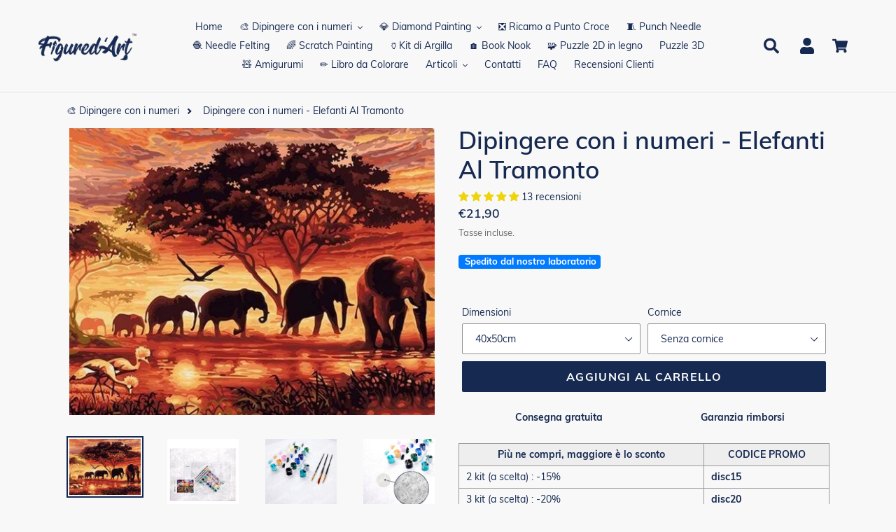

--- FILE ---
content_type: text/html; charset=utf-8
request_url: https://www.figuredart.it/products/dipingere-con-i-numeri-elefanti-al-tramonto
body_size: 71058
content:
<!doctype html> 
<html class="no-js" lang="it">
  <head>
     <script>(function(w,d,t,r,u){var f,n,i;w[u]=w[u]||[],f=function(){var o={ti:"25152179", enableAutoSpaTracking: true};o.q=w[u],w[u]=new UET(o),w[u].push("pageLoad")},n=d.createElement(t),n.src=r,n.async=1,n.onload=n.onreadystatechange=function(){var s=this.readyState;s&&s!=="loaded"&&s!=="complete"||(f(),n.onload=n.onreadystatechange=null)},i=d.getElementsByTagName(t)[0],i.parentNode.insertBefore(n,i)})(window,document,"script","//bat.bing.com/bat.js","uetq");</script>
    <script>window['otkConsent']={"ad_user_data":true,"ad_personalization":true,"ad_storage":true,"analytics_storage":true,"functionality_storage":false,"personalization_storage":false,"security_storage":false,"url_passthrough":true,"ads_data_redaction":true};function otValidateDefault(t){const a=t[0]??!1,e=t[1]??!1;if(a&&"consent"==a&&e&&"default"==e){const a=t[2]??{};if(Object.values(a).length){const t=Object.values(a).some((t=>"granted"==t));return!t}return!0}return!0}window.dataLayer=[],window.dataLayer.push=function(...t){t.forEach((t=>{otValidateDefault(t)?Array.prototype.push.call(this,t):console.log('g df',t)}))};function _gtag(){dataLayer.push(arguments)}window.OMG_CONSENT_EXTENSION_ENABLED=!1;const otConsentObserver=new MutationObserver((function(e){for(const t of e)if("childList"===t.type){const e=Array.from(t.addedNodes).filter((e=>"SCRIPT"===e.tagName&&1===e.nodeType));for(const t of e){const e=t.getAttribute("src");if(e&&e.includes("consentik-ex-"))return window.OMG_CONSENT_EXTENSION_ENABLED=!0,void otConsentObserver.disconnect()}}}));otConsentObserver.observe(document.documentElement,{childList:!0,subtree:!0}),window.dataLayer=window.dataLayer||[],function(e,t){e.otCookiesGCM={},e.otCookiesGCM={url_passthrough:!1,ads_data_redaction:!1,config:{ad_user_data:"denied",ad_personalization:"denied",ad_storage:"denied",analytics_storage:"denied",functionality_storage:"denied",personalization_storage:"denied",security_storage:"denied",wait_for_update:500, }},_gtag("consent","default",e.otCookiesGCM.config),addEventListener("DOMContentLoaded",(function(){const o=e.otkConsent;let n=function(e,t){const o=e+"=",n=decodeURIComponent(t.cookie),a=n.split(";");for(let e=0;e<a.length;e++){let t=a[e];for(;" "===t.charAt(0);)t=t.substring(1);if(0===t.indexOf(o))return t.substring(o.length,t.length)}return""}("cookiesNotification",t),a=!0;if(n&&e.OMG_CONSENT_EXTENSION_ENABLED){n=JSON.parse(n);const t=n[0].categoriesSelected;a=!t.includes("marketing"),e.otCookiesGCM.config={ad_user_data:o.ad_user_data&&t.includes("marketing")?"granted":"denied",ad_personalization:o.ad_personalization&&t.includes("marketing")?"granted":"denied",ad_storage:o.ad_storage&&t.includes("marketing")?"granted":"denied",analytics_storage:o.analytics_storage&&t.includes("analytics")?"granted":"denied",functionality_storage:o.functionality_storage&&t.includes("necessary")?"granted":"denied",personalization_storage:o.personalization_storage&&t.includes("preferences")?"granted":"denied",security_storage:o.security_storage&&t.includes("necessary")?"granted":"denied"},_gtag("consent","update",e.otCookiesGCM.config),_gtag({event:"OMG-cookie-GCM-update",data:e.otCookiesGCM.config})}e.otCookiesGCM.ads_data_redaction=e.otkConsent.ads_data_redaction&&a,e.otCookiesGCM.url_passthrough=e.otkConsent.url_passthrough,e.otCookiesGCM.ads_data_redaction&&_gtag("set","ads_data_redaction",e.otCookiesGCM.ads_data_redaction),e.otCookiesGCM.url_passthrough&&_gtag("set","url_passthrough",e.otCookiesGCM.url_passthrough)}))}(window,document);
</script>
    <meta charset="utf-8">
    <meta http-equiv="X-UA-Compatible" content="IE=edge,chrome=1">
    <meta name="viewport" content="width=device-width,initial-scale=1">
    <meta name="theme-color" content="#0c85da">
    
    
    <link rel="canonical" href="https://www.figuredart.it/products/dipingere-con-i-numeri-elefanti-al-tramonto"><link rel="shortcut icon" href="//www.figuredart.it/cdn/shop/files/favicon-32x32_32x32.png?v=1613613475" type="image/png"><title>Dipingere con i numeri - Elefanti Al Tramonto
&ndash; Figured&#39;Art</title><meta name="description" content="Sviluppa la tua creatività e dipingi come un artista con questo kit per dipingere con i numeri per adulti: Elefanti Al Tramonto. Un metodo facile rapido e collaudato per raggiungere dei risultati artistici impressionanti!">
    
    <script type="text/javascript" src="https://cdnjs.cloudflare.com/ajax/libs/lodash.js/4.17.21/lodash.min.js" defer="defer"></script>	
    <script src="https://code.jquery.com/jquery-2.2.4.min.js" crossorigin="anonymous" defer="defer"></script>
	
    
    <link href="//www.figuredart.it/cdn/shop/t/39/assets/bootstrap.min.css?v=90869400946681534311730374147" rel="stylesheet" type="text/css" media="all" />
    <script src="//www.figuredart.it/cdn/shop/t/39/assets/bootstrap.min.js?v=35271929837704850651730374147" defer="defer"></script>
    
    <link href="//www.figuredart.it/cdn/shop/t/39/assets/theme.css?v=154289571823723760311730374147" rel="stylesheet" type="text/css" media="all" />
    
    <script>
      var theme = {
        strings: {
          addToCart: "Aggiungi al carrello",
          soldOut: "Esaurito",
          unavailable: "Non disponibile",
          regularPrice: "Prezzo di listino",
          sale: "Promo",
          showMore: "Mostra di Più",
          showLess: "Mostra di meno",
          addressError: "Errore durante la ricerca dell\u0026#39;indirizzo",
          addressNoResults: "La ricerca non ha prodotto alcun risultato per quell’indirizzo",
          addressQueryLimit: "Hai superato il limite di utilizzo dell'API di Google. Considera l’aggiornamento a un \u003ca href=\"https:\/\/developers.google.com\/maps\/premium\/usage-limits\"\u003ePiano Premium\u003c\/a\u003e.",
          authError: "Si è verificato un problema di autenticazione con il tuo account di Google Maps.",
          newWindow: "Apre in una nuova finestra.",
          external: "Apre un sito esterno.",
          newWindowExternal: "Apre un sito esterno in una nuova finestra."
        },
        moneyFormat: "€{{amount_with_comma_separator}}"
      }

        document.documentElement.className = document.documentElement.className.replace('no-js', 'js');
    </script><script src="//www.figuredart.it/cdn/shop/t/39/assets/lazysizes.js?v=68441465964607740661730374147" async="async"></script>
    <script src="//www.figuredart.it/cdn/shop/t/39/assets/vendor.js?v=176935521799461138551730374147" defer="defer"></script>
    <script src="//www.figuredart.it/cdn/shop/t/39/assets/theme.js?v=19877489174089998211739334626" defer="defer"></script>


    <script>window.performance && window.performance.mark && window.performance.mark('shopify.content_for_header.start');</script><meta name="google-site-verification" content="5PUR9RfsGf_Hf3_VLbFRHgwFAyBcn2ISl26etiiGH20">
<meta name="facebook-domain-verification" content="omrwi59ugjzv4s0g1dc47v6hm6c118">
<meta name="facebook-domain-verification" content="moifghsseeraeytnd56qwhp2o7xdyw">
<meta id="shopify-digital-wallet" name="shopify-digital-wallet" content="/52701855929/digital_wallets/dialog">
<meta name="shopify-checkout-api-token" content="75cf71c3a5a45269841cdd62e5626b29">
<meta id="in-context-paypal-metadata" data-shop-id="52701855929" data-venmo-supported="false" data-environment="production" data-locale="it_IT" data-paypal-v4="true" data-currency="EUR">
<link rel="alternate" type="application/json+oembed" href="https://www.figuredart.it/products/dipingere-con-i-numeri-elefanti-al-tramonto.oembed">
<script async="async" src="/checkouts/internal/preloads.js?locale=it-IT"></script>
<script id="shopify-features" type="application/json">{"accessToken":"75cf71c3a5a45269841cdd62e5626b29","betas":["rich-media-storefront-analytics"],"domain":"www.figuredart.it","predictiveSearch":true,"shopId":52701855929,"locale":"it"}</script>
<script>var Shopify = Shopify || {};
Shopify.shop = "it-figuredart.myshopify.com";
Shopify.locale = "it";
Shopify.currency = {"active":"EUR","rate":"1.0"};
Shopify.country = "IT";
Shopify.theme = {"name":"CNY label change | Big Size Fold change","id":173949813067,"schema_name":"Debut","schema_version":"11.0.1","theme_store_id":null,"role":"main"};
Shopify.theme.handle = "null";
Shopify.theme.style = {"id":null,"handle":null};
Shopify.cdnHost = "www.figuredart.it/cdn";
Shopify.routes = Shopify.routes || {};
Shopify.routes.root = "/";</script>
<script type="module">!function(o){(o.Shopify=o.Shopify||{}).modules=!0}(window);</script>
<script>!function(o){function n(){var o=[];function n(){o.push(Array.prototype.slice.apply(arguments))}return n.q=o,n}var t=o.Shopify=o.Shopify||{};t.loadFeatures=n(),t.autoloadFeatures=n()}(window);</script>
<script id="shop-js-analytics" type="application/json">{"pageType":"product"}</script>
<script defer="defer" async type="module" src="//www.figuredart.it/cdn/shopifycloud/shop-js/modules/v2/client.init-shop-cart-sync_DXGljDCh.it.esm.js"></script>
<script defer="defer" async type="module" src="//www.figuredart.it/cdn/shopifycloud/shop-js/modules/v2/chunk.common_Dby6QE3M.esm.js"></script>
<script type="module">
  await import("//www.figuredart.it/cdn/shopifycloud/shop-js/modules/v2/client.init-shop-cart-sync_DXGljDCh.it.esm.js");
await import("//www.figuredart.it/cdn/shopifycloud/shop-js/modules/v2/chunk.common_Dby6QE3M.esm.js");

  window.Shopify.SignInWithShop?.initShopCartSync?.({"fedCMEnabled":true,"windoidEnabled":true});

</script>
<script>(function() {
  var isLoaded = false;
  function asyncLoad() {
    if (isLoaded) return;
    isLoaded = true;
    var urls = ["\/\/d1liekpayvooaz.cloudfront.net\/apps\/uploadery\/uploadery.js?shop=it-figuredart.myshopify.com","https:\/\/cdn.nfcube.com\/instafeed-ac760df20dc8b407a637fc9e4db9d64e.js?shop=it-figuredart.myshopify.com","https:\/\/cdn.hextom.com\/js\/eventpromotionbar.js?shop=it-figuredart.myshopify.com","https:\/\/bigblueprod-fast-tags.web.app\/shopify\/main.js?shop=it-figuredart.myshopify.com#eyJhbGciOiJFUzI1NiIsImtpZCI6InExZHNwamdqdGUiLCJ0eXAiOiJKV1QifQ.eyJleHAiOjE3NjkxNzczMDgsImlzcyI6Imh0dHBzOi8vY2hlY2tvdXQtYXBpLmJp","https:\/\/bigblueprod-fast-tags.web.app\/shopify\/2.js?shop=it-figuredart.myshopify.com#Z2JsdWUuY28vIiwic3ViIjoic19maWd1MDAwNSJ9.0_eOfYErPyiHTEKzCsBjiZiYfNRan9Csy_2dF9QaFt7a81KoqWS7601M1UfQhcqC25NGWHjhFNWQ8taWRvTc-w"];
    for (var i = 0; i < urls.length; i++) {
      var s = document.createElement('script');
      s.type = 'text/javascript';
      s.async = true;
      s.src = urls[i];
      var x = document.getElementsByTagName('script')[0];
      x.parentNode.insertBefore(s, x);
    }
  };
  if(window.attachEvent) {
    window.attachEvent('onload', asyncLoad);
  } else {
    window.addEventListener('load', asyncLoad, false);
  }
})();</script>
<script id="__st">var __st={"a":52701855929,"offset":3600,"reqid":"ac9089a0-4400-4078-96cc-549cfae1e373-1768960952","pageurl":"www.figuredart.it\/products\/dipingere-con-i-numeri-elefanti-al-tramonto","u":"63ae1564fcd8","p":"product","rtyp":"product","rid":6212904714425};</script>
<script>window.ShopifyPaypalV4VisibilityTracking = true;</script>
<script id="captcha-bootstrap">!function(){'use strict';const t='contact',e='account',n='new_comment',o=[[t,t],['blogs',n],['comments',n],[t,'customer']],c=[[e,'customer_login'],[e,'guest_login'],[e,'recover_customer_password'],[e,'create_customer']],r=t=>t.map((([t,e])=>`form[action*='/${t}']:not([data-nocaptcha='true']) input[name='form_type'][value='${e}']`)).join(','),a=t=>()=>t?[...document.querySelectorAll(t)].map((t=>t.form)):[];function s(){const t=[...o],e=r(t);return a(e)}const i='password',u='form_key',d=['recaptcha-v3-token','g-recaptcha-response','h-captcha-response',i],f=()=>{try{return window.sessionStorage}catch{return}},m='__shopify_v',_=t=>t.elements[u];function p(t,e,n=!1){try{const o=window.sessionStorage,c=JSON.parse(o.getItem(e)),{data:r}=function(t){const{data:e,action:n}=t;return t[m]||n?{data:e,action:n}:{data:t,action:n}}(c);for(const[e,n]of Object.entries(r))t.elements[e]&&(t.elements[e].value=n);n&&o.removeItem(e)}catch(o){console.error('form repopulation failed',{error:o})}}const l='form_type',E='cptcha';function T(t){t.dataset[E]=!0}const w=window,h=w.document,L='Shopify',v='ce_forms',y='captcha';let A=!1;((t,e)=>{const n=(g='f06e6c50-85a8-45c8-87d0-21a2b65856fe',I='https://cdn.shopify.com/shopifycloud/storefront-forms-hcaptcha/ce_storefront_forms_captcha_hcaptcha.v1.5.2.iife.js',D={infoText:'Protetto da hCaptcha',privacyText:'Privacy',termsText:'Termini'},(t,e,n)=>{const o=w[L][v],c=o.bindForm;if(c)return c(t,g,e,D).then(n);var r;o.q.push([[t,g,e,D],n]),r=I,A||(h.body.append(Object.assign(h.createElement('script'),{id:'captcha-provider',async:!0,src:r})),A=!0)});var g,I,D;w[L]=w[L]||{},w[L][v]=w[L][v]||{},w[L][v].q=[],w[L][y]=w[L][y]||{},w[L][y].protect=function(t,e){n(t,void 0,e),T(t)},Object.freeze(w[L][y]),function(t,e,n,w,h,L){const[v,y,A,g]=function(t,e,n){const i=e?o:[],u=t?c:[],d=[...i,...u],f=r(d),m=r(i),_=r(d.filter((([t,e])=>n.includes(e))));return[a(f),a(m),a(_),s()]}(w,h,L),I=t=>{const e=t.target;return e instanceof HTMLFormElement?e:e&&e.form},D=t=>v().includes(t);t.addEventListener('submit',(t=>{const e=I(t);if(!e)return;const n=D(e)&&!e.dataset.hcaptchaBound&&!e.dataset.recaptchaBound,o=_(e),c=g().includes(e)&&(!o||!o.value);(n||c)&&t.preventDefault(),c&&!n&&(function(t){try{if(!f())return;!function(t){const e=f();if(!e)return;const n=_(t);if(!n)return;const o=n.value;o&&e.removeItem(o)}(t);const e=Array.from(Array(32),(()=>Math.random().toString(36)[2])).join('');!function(t,e){_(t)||t.append(Object.assign(document.createElement('input'),{type:'hidden',name:u})),t.elements[u].value=e}(t,e),function(t,e){const n=f();if(!n)return;const o=[...t.querySelectorAll(`input[type='${i}']`)].map((({name:t})=>t)),c=[...d,...o],r={};for(const[a,s]of new FormData(t).entries())c.includes(a)||(r[a]=s);n.setItem(e,JSON.stringify({[m]:1,action:t.action,data:r}))}(t,e)}catch(e){console.error('failed to persist form',e)}}(e),e.submit())}));const S=(t,e)=>{t&&!t.dataset[E]&&(n(t,e.some((e=>e===t))),T(t))};for(const o of['focusin','change'])t.addEventListener(o,(t=>{const e=I(t);D(e)&&S(e,y())}));const B=e.get('form_key'),M=e.get(l),P=B&&M;t.addEventListener('DOMContentLoaded',(()=>{const t=y();if(P)for(const e of t)e.elements[l].value===M&&p(e,B);[...new Set([...A(),...v().filter((t=>'true'===t.dataset.shopifyCaptcha))])].forEach((e=>S(e,t)))}))}(h,new URLSearchParams(w.location.search),n,t,e,['guest_login'])})(!0,!0)}();</script>
<script integrity="sha256-4kQ18oKyAcykRKYeNunJcIwy7WH5gtpwJnB7kiuLZ1E=" data-source-attribution="shopify.loadfeatures" defer="defer" src="//www.figuredart.it/cdn/shopifycloud/storefront/assets/storefront/load_feature-a0a9edcb.js" crossorigin="anonymous"></script>
<script data-source-attribution="shopify.dynamic_checkout.dynamic.init">var Shopify=Shopify||{};Shopify.PaymentButton=Shopify.PaymentButton||{isStorefrontPortableWallets:!0,init:function(){window.Shopify.PaymentButton.init=function(){};var t=document.createElement("script");t.src="https://www.figuredart.it/cdn/shopifycloud/portable-wallets/latest/portable-wallets.it.js",t.type="module",document.head.appendChild(t)}};
</script>
<script data-source-attribution="shopify.dynamic_checkout.buyer_consent">
  function portableWalletsHideBuyerConsent(e){var t=document.getElementById("shopify-buyer-consent"),n=document.getElementById("shopify-subscription-policy-button");t&&n&&(t.classList.add("hidden"),t.setAttribute("aria-hidden","true"),n.removeEventListener("click",e))}function portableWalletsShowBuyerConsent(e){var t=document.getElementById("shopify-buyer-consent"),n=document.getElementById("shopify-subscription-policy-button");t&&n&&(t.classList.remove("hidden"),t.removeAttribute("aria-hidden"),n.addEventListener("click",e))}window.Shopify?.PaymentButton&&(window.Shopify.PaymentButton.hideBuyerConsent=portableWalletsHideBuyerConsent,window.Shopify.PaymentButton.showBuyerConsent=portableWalletsShowBuyerConsent);
</script>
<script data-source-attribution="shopify.dynamic_checkout.cart.bootstrap">document.addEventListener("DOMContentLoaded",(function(){function t(){return document.querySelector("shopify-accelerated-checkout-cart, shopify-accelerated-checkout")}if(t())Shopify.PaymentButton.init();else{new MutationObserver((function(e,n){t()&&(Shopify.PaymentButton.init(),n.disconnect())})).observe(document.body,{childList:!0,subtree:!0})}}));
</script>
<link id="shopify-accelerated-checkout-styles" rel="stylesheet" media="screen" href="https://www.figuredart.it/cdn/shopifycloud/portable-wallets/latest/accelerated-checkout-backwards-compat.css" crossorigin="anonymous">
<style id="shopify-accelerated-checkout-cart">
        #shopify-buyer-consent {
  margin-top: 1em;
  display: inline-block;
  width: 100%;
}

#shopify-buyer-consent.hidden {
  display: none;
}

#shopify-subscription-policy-button {
  background: none;
  border: none;
  padding: 0;
  text-decoration: underline;
  font-size: inherit;
  cursor: pointer;
}

#shopify-subscription-policy-button::before {
  box-shadow: none;
}

      </style>

<script>window.performance && window.performance.mark && window.performance.mark('shopify.content_for_header.end');</script>


    <!-- Google Fonts -->
	<link rel="stylesheet" type="text/css" href="//fonts.googleapis.com/css?family=Carter+One" />
	
    <!-- Google Site verification -->
<meta name="google-site-verification" content="5PUR9RfsGf_Hf3_VLbFRHgwFAyBcn2ISl26etiiGH20" />
<meta name="google-site-verification" content="PB2mLIxQDS2myjoSYVP9DFEK_YSGDFBU9D3Td1bigfA" />
<script src="//cdn.shopify.com/s/files/1/0603/7530/2276/t/1/assets/globo_checkout.js" type="text/javascript"></script>

<!-- Google Ads -->
<script async type="text/javascript">
  
  gtag('event', 'page_view', {
    ecomm_prodid: 'shopify_FR_6212904714425_38593787035833',
    ecomm_pagetype: 'product',
    ecomm_totalvalue: 21.90
  });
  
</script>

<!-- Global site tag (gtag.js) - Google Analytics -->
<script async src="https://www.googletagmanager.com/gtag/js?id=G-TW9N27W4N5"></script>
<script>
  window.dataLayer = window.dataLayer || [];
  function gtag(){dataLayer.push(arguments);}
  gtag('js', new Date());

  gtag('config', 'G-TW9N27W4N5');
</script>

<!-- UET tag -->
<script>(function(w,d,t,r,u){var f,n,i;w[u]=w[u]||[],f=function(){var o={ti:"25152179"};o.q=w[u],w[u]=new UET(o),w[u].push("pageLoad")},n=d.createElement(t),n.src=r,n.async=1,n.onload=n.onreadystatechange=function(){var s=this.readyState;s&&s!=="loaded"&&s!=="complete"||(f(),n.onload=n.onreadystatechange=null)},i=d.getElementsByTagName(t)[0],i.parentNode.insertBefore(n,i)})(window,document,"script","//bat.bing.com/bat.js","uetq");</script>

    

    <!-- Font Awesome -->
    <script src="https://kit.fontawesome.com/5273465c31.js" crossorigin="anonymous"></script>

    
	  <!-- "snippets/pagefly-header.liquid" was not rendered, the associated app was uninstalled -->
	

 
<!--begin-bc-sf-filter-css-->
  
<!--end-bc-sf-filter-css-->

      <!-- begin Figured'Art features + fixes -->
      <!-- We must put figured-art snippet in the head, because some CSS must apply before DOM init -->
      



<script>
  var faConfig = {
    permanent_domain: 'it-figuredart.myshopify.com',
    country_code: 'it', // infer the country code by domain name
    locale: 'it',  // page related locale, USA/UK have the same locale code (en)
    user_country_code: 'it', // user country
    enable_autocomplete_custom_name_dropdown: true,
    enable_collapsible_description: true,
    collapsible_descClassName: '.boost-pfs-filter-collection-description.rte',
    enable_width_optimized_site_nav: true,
    sku_list_url: '//www.figuredart.it/cdn/shop/t/39/assets/figured-art.sku-list.it.js?v=6183316164984977181761028475',
    template_suffix: '',
    page_type: 'product'
  };

  console.debug("Figured'Art Config:", faConfig);
</script>

<script src="//www.figuredart.it/cdn/shop/t/39/assets/figured-art.js?v=44506941095454623831730374289" defer></script>









  
      <link href="//www.figuredart.it/cdn/shop/t/39/assets/figured-art.site-nav.css?v=95471668231127540031730374147" rel="stylesheet" type="text/css" media="all" />
  


<link href="//www.figuredart.it/cdn/shop/t/39/assets/figured-art.css?v=90547364305097542661730374290" rel="stylesheet" type="text/css" media="all" />

      <!-- end Figured'Art features + fixes -->


 <!--begin-boost-pfs-filter-css-->
   <link rel="preload stylesheet" href="//www.figuredart.it/cdn/shop/t/39/assets/boost-pfs-instant-search.css?v=146474835330714392691730374147" as="style"><link href="//www.figuredart.it/cdn/shop/t/39/assets/boost-pfs-custom.css?v=169983785613459807721730374147" rel="stylesheet" type="text/css" media="all" />
<style data-id="boost-pfs-style">
    .boost-pfs-filter-option-title-text {color: rgba(228,77,77,1);font-size: 21px;font-weight: 800;text-transform: capitalize;}

   .boost-pfs-filter-tree-v .boost-pfs-filter-option-title-text:before {border-top-color: rgba(228,77,77,1);}
    .boost-pfs-filter-tree-v .boost-pfs-filter-option.boost-pfs-filter-option-collapsed .boost-pfs-filter-option-title-text:before {border-bottom-color: rgba(228,77,77,1);}
    .boost-pfs-filter-tree-h .boost-pfs-filter-option-title-heading:before {border-right-color: rgba(228,77,77,1);
        border-bottom-color: rgba(228,77,77,1);}

    .boost-pfs-filter-refine-by .boost-pfs-filter-option-title h3 {}

    .boost-pfs-filter-option-content .boost-pfs-filter-option-item-list .boost-pfs-filter-option-item button,
    .boost-pfs-filter-option-content .boost-pfs-filter-option-item-list .boost-pfs-filter-option-item .boost-pfs-filter-button,
    .boost-pfs-filter-option-range-amount input,
    .boost-pfs-filter-tree-v .boost-pfs-filter-refine-by .boost-pfs-filter-refine-by-items .refine-by-item,
    .boost-pfs-filter-refine-by-wrapper-v .boost-pfs-filter-refine-by .boost-pfs-filter-refine-by-items .refine-by-item,
    .boost-pfs-filter-refine-by .boost-pfs-filter-option-title,
    .boost-pfs-filter-refine-by .boost-pfs-filter-refine-by-items .refine-by-item>a,
    .boost-pfs-filter-refine-by>span,
    .boost-pfs-filter-clear,
    .boost-pfs-filter-clear-all{}
    .boost-pfs-filter-tree-h .boost-pfs-filter-pc .boost-pfs-filter-refine-by-items .refine-by-item .boost-pfs-filter-clear .refine-by-type,
    .boost-pfs-filter-refine-by-wrapper-h .boost-pfs-filter-pc .boost-pfs-filter-refine-by-items .refine-by-item .boost-pfs-filter-clear .refine-by-type {}

    .boost-pfs-filter-option-multi-level-collections .boost-pfs-filter-option-multi-level-list .boost-pfs-filter-option-item .boost-pfs-filter-button-arrow .boost-pfs-arrow:before,
    .boost-pfs-filter-option-multi-level-tag .boost-pfs-filter-option-multi-level-list .boost-pfs-filter-option-item .boost-pfs-filter-button-arrow .boost-pfs-arrow:before {}

    .boost-pfs-filter-refine-by-wrapper-v .boost-pfs-filter-refine-by .boost-pfs-filter-refine-by-items .refine-by-item .boost-pfs-filter-clear:after,
    .boost-pfs-filter-refine-by-wrapper-v .boost-pfs-filter-refine-by .boost-pfs-filter-refine-by-items .refine-by-item .boost-pfs-filter-clear:before,
    .boost-pfs-filter-tree-v .boost-pfs-filter-refine-by .boost-pfs-filter-refine-by-items .refine-by-item .boost-pfs-filter-clear:after,
    .boost-pfs-filter-tree-v .boost-pfs-filter-refine-by .boost-pfs-filter-refine-by-items .refine-by-item .boost-pfs-filter-clear:before,
    .boost-pfs-filter-refine-by-wrapper-h .boost-pfs-filter-pc .boost-pfs-filter-refine-by-items .refine-by-item .boost-pfs-filter-clear:after,
    .boost-pfs-filter-refine-by-wrapper-h .boost-pfs-filter-pc .boost-pfs-filter-refine-by-items .refine-by-item .boost-pfs-filter-clear:before,
    .boost-pfs-filter-tree-h .boost-pfs-filter-pc .boost-pfs-filter-refine-by-items .refine-by-item .boost-pfs-filter-clear:after,
    .boost-pfs-filter-tree-h .boost-pfs-filter-pc .boost-pfs-filter-refine-by-items .refine-by-item .boost-pfs-filter-clear:before {}
    .boost-pfs-filter-option-range-slider .noUi-value-horizontal {}

    .boost-pfs-filter-tree-mobile-button button,
    .boost-pfs-filter-top-sorting-mobile button {font-weight: 500 !important;text-transform: capitalize !important;background: rgba(118,19,19,1) !important;}
    .boost-pfs-filter-top-sorting-mobile button>span:after {}
  </style>

 <!--end-boost-pfs-filter-css-->

 
<!-- BEGIN app block: shopify://apps/klaviyo-email-marketing-sms/blocks/klaviyo-onsite-embed/2632fe16-c075-4321-a88b-50b567f42507 -->












  <script async src="https://static.klaviyo.com/onsite/js/TQL8g9/klaviyo.js?company_id=TQL8g9"></script>
  <script>!function(){if(!window.klaviyo){window._klOnsite=window._klOnsite||[];try{window.klaviyo=new Proxy({},{get:function(n,i){return"push"===i?function(){var n;(n=window._klOnsite).push.apply(n,arguments)}:function(){for(var n=arguments.length,o=new Array(n),w=0;w<n;w++)o[w]=arguments[w];var t="function"==typeof o[o.length-1]?o.pop():void 0,e=new Promise((function(n){window._klOnsite.push([i].concat(o,[function(i){t&&t(i),n(i)}]))}));return e}}})}catch(n){window.klaviyo=window.klaviyo||[],window.klaviyo.push=function(){var n;(n=window._klOnsite).push.apply(n,arguments)}}}}();</script>

  
    <script id="viewed_product">
      if (item == null) {
        var _learnq = _learnq || [];

        var MetafieldReviews = null
        var MetafieldYotpoRating = null
        var MetafieldYotpoCount = null
        var MetafieldLooxRating = null
        var MetafieldLooxCount = null
        var okendoProduct = null
        var okendoProductReviewCount = null
        var okendoProductReviewAverageValue = null
        try {
          // The following fields are used for Customer Hub recently viewed in order to add reviews.
          // This information is not part of __kla_viewed. Instead, it is part of __kla_viewed_reviewed_items
          MetafieldReviews = {"rating":{"scale_min":"1.0","scale_max":"5.0","value":"4.92"},"rating_count":13};
          MetafieldYotpoRating = null
          MetafieldYotpoCount = null
          MetafieldLooxRating = null
          MetafieldLooxCount = null

          okendoProduct = null
          // If the okendo metafield is not legacy, it will error, which then requires the new json formatted data
          if (okendoProduct && 'error' in okendoProduct) {
            okendoProduct = null
          }
          okendoProductReviewCount = okendoProduct ? okendoProduct.reviewCount : null
          okendoProductReviewAverageValue = okendoProduct ? okendoProduct.reviewAverageValue : null
        } catch (error) {
          console.error('Error in Klaviyo onsite reviews tracking:', error);
        }

        var item = {
          Name: "Dipingere con i numeri - Elefanti Al Tramonto",
          ProductID: 6212904714425,
          Categories: ["Black Friday","Dipingere con i numeri","Dipingere con i numeri Animali"],
          ImageURL: "https://www.figuredart.it/cdn/shop/products/elephants-at-sunset-animals-intermediate-paint-by-numbers-global-figuredart-free-shipping_140_6b58249a-43c2-4f14-a63a-329d3403c49c_grande.jpg?v=1609513825",
          URL: "https://www.figuredart.it/products/dipingere-con-i-numeri-elefanti-al-tramonto",
          Brand: "FiguredArt",
          Price: "€21,90",
          Value: "21,90",
          CompareAtPrice: "€0,00"
        };
        _learnq.push(['track', 'Viewed Product', item]);
        _learnq.push(['trackViewedItem', {
          Title: item.Name,
          ItemId: item.ProductID,
          Categories: item.Categories,
          ImageUrl: item.ImageURL,
          Url: item.URL,
          Metadata: {
            Brand: item.Brand,
            Price: item.Price,
            Value: item.Value,
            CompareAtPrice: item.CompareAtPrice
          },
          metafields:{
            reviews: MetafieldReviews,
            yotpo:{
              rating: MetafieldYotpoRating,
              count: MetafieldYotpoCount,
            },
            loox:{
              rating: MetafieldLooxRating,
              count: MetafieldLooxCount,
            },
            okendo: {
              rating: okendoProductReviewAverageValue,
              count: okendoProductReviewCount,
            }
          }
        }]);
      }
    </script>
  




  <script>
    window.klaviyoReviewsProductDesignMode = false
  </script>







<!-- END app block --><!-- BEGIN app block: shopify://apps/judge-me-reviews/blocks/judgeme_core/61ccd3b1-a9f2-4160-9fe9-4fec8413e5d8 --><!-- Start of Judge.me Core -->






<link rel="dns-prefetch" href="https://cdnwidget.judge.me">
<link rel="dns-prefetch" href="https://cdn.judge.me">
<link rel="dns-prefetch" href="https://cdn1.judge.me">
<link rel="dns-prefetch" href="https://api.judge.me">

<script data-cfasync='false' class='jdgm-settings-script'>window.jdgmSettings={"pagination":5,"disable_web_reviews":false,"badge_no_review_text":"Nessuna recensione","badge_n_reviews_text":"{{ n }} recensione/recensioni","badge_star_color":"#efd30b","hide_badge_preview_if_no_reviews":true,"badge_hide_text":false,"enforce_center_preview_badge":false,"widget_title":"Recensioni Clienti","widget_open_form_text":"Scrivi una recensione","widget_close_form_text":"Annulla recensione","widget_refresh_page_text":"Aggiorna pagina","widget_summary_text":"Basato su {{ number_of_reviews }} recensione/recensioni","widget_no_review_text":"Sii il primo a scrivere una recensione","widget_name_field_text":"Nome visualizzato","widget_verified_name_field_text":"Nome Verificato (pubblico)","widget_name_placeholder_text":"Nome visualizzato","widget_required_field_error_text":"Questo campo è obbligatorio.","widget_email_field_text":"Indirizzo email","widget_verified_email_field_text":"Email Verificata (privata, non può essere modificata)","widget_email_placeholder_text":"Il tuo indirizzo email","widget_email_field_error_text":"Inserisci un indirizzo email valido.","widget_rating_field_text":"Valutazione","widget_review_title_field_text":"Titolo Recensione","widget_review_title_placeholder_text":"Dai un titolo alla tua recensione","widget_review_body_field_text":"Contenuto della recensione","widget_review_body_placeholder_text":"Inizia a scrivere qui...","widget_pictures_field_text":"Foto/Video (opzionale)","widget_submit_review_text":"Invia Recensione","widget_submit_verified_review_text":"Invia Recensione Verificata","widget_submit_success_msg_with_auto_publish":"Grazie! Aggiorna la pagina tra qualche momento per vedere la tua recensione. Puoi rimuovere o modificare la tua recensione accedendo a \u003ca href='https://judge.me/login' target='_blank' rel='nofollow noopener'\u003eJudge.me\u003c/a\u003e","widget_submit_success_msg_no_auto_publish":"Grazie! La tua recensione sarà pubblicata non appena sarà approvata dall'amministratore del negozio. Puoi rimuovere o modificare la tua recensione accedendo a \u003ca href='https://judge.me/login' target='_blank' rel='nofollow noopener'\u003eJudge.me\u003c/a\u003e","widget_show_default_reviews_out_of_total_text":"Visualizzazione di {{ n_reviews_shown }} su {{ n_reviews }} recensioni.","widget_show_all_link_text":"Mostra tutte","widget_show_less_link_text":"Mostra meno","widget_author_said_text":"{{ reviewer_name }} ha detto:","widget_days_text":"{{ n }} giorni fa","widget_weeks_text":"{{ n }} settimana/settimane fa","widget_months_text":"{{ n }} mese/mesi fa","widget_years_text":"{{ n }} anno/anni fa","widget_yesterday_text":"Ieri","widget_today_text":"Oggi","widget_replied_text":"\u003e\u003e {{ shop_name }} ha risposto:","widget_read_more_text":"Leggi di più","widget_reviewer_name_as_initial":"","widget_rating_filter_color":"","widget_rating_filter_see_all_text":"Vedi tutte le recensioni","widget_sorting_most_recent_text":"Più Recenti","widget_sorting_highest_rating_text":"Valutazione Più Alta","widget_sorting_lowest_rating_text":"Valutazione Più Bassa","widget_sorting_with_pictures_text":"Solo Foto","widget_sorting_most_helpful_text":"Più Utili","widget_open_question_form_text":"Fai una domanda","widget_reviews_subtab_text":"Recensioni","widget_questions_subtab_text":"Domande","widget_question_label_text":"Domanda","widget_answer_label_text":"Risposta","widget_question_placeholder_text":"Scrivi la tua domanda qui","widget_submit_question_text":"Invia Domanda","widget_question_submit_success_text":"Grazie per la tua domanda! Ti avviseremo quando riceverà una risposta.","widget_star_color":"#efd30b","verified_badge_text":"Verificato","verified_badge_bg_color":"","verified_badge_text_color":"","verified_badge_placement":"left-of-reviewer-name","widget_review_max_height":"","widget_hide_border":false,"widget_social_share":false,"widget_thumb":false,"widget_review_location_show":false,"widget_location_format":"country_iso_code","all_reviews_include_out_of_store_products":true,"all_reviews_out_of_store_text":"(fuori dal negozio)","all_reviews_pagination":100,"all_reviews_product_name_prefix_text":"su","enable_review_pictures":true,"enable_question_anwser":false,"widget_theme":"leex","review_date_format":"mm/dd/yyyy","default_sort_method":"pictures-first","widget_product_reviews_subtab_text":"Recensioni Prodotto","widget_shop_reviews_subtab_text":"Recensioni Negozio","widget_other_products_reviews_text":"Recensioni per altri prodotti","widget_store_reviews_subtab_text":"Recensioni negozio","widget_no_store_reviews_text":"Questo negozio non ha ricevuto ancora recensioni","widget_web_restriction_product_reviews_text":"Questo prodotto non ha ricevuto ancora recensioni","widget_no_items_text":"Nessun elemento trovato","widget_show_more_text":"Mostra di più","widget_write_a_store_review_text":"Lascia una recensione","widget_other_languages_heading":"Recensioni in Altre Lingue","widget_translate_review_text":"Traduci recensione in {{ language }}","widget_translating_review_text":"Traduzione in corso...","widget_show_original_translation_text":"Mostra originale ({{ language }})","widget_translate_review_failed_text":"Impossibile tradurre la recensione.","widget_translate_review_retry_text":"Riprova","widget_translate_review_try_again_later_text":"Riprova più tardi","show_product_url_for_grouped_product":false,"widget_sorting_pictures_first_text":"Prima le Foto","show_pictures_on_all_rev_page_mobile":false,"show_pictures_on_all_rev_page_desktop":false,"floating_tab_hide_mobile_install_preference":false,"floating_tab_button_name":"★ Recensioni","floating_tab_title":"Lasciamo parlare i clienti per noi","floating_tab_button_color":"","floating_tab_button_background_color":"","floating_tab_url":"","floating_tab_url_enabled":true,"floating_tab_tab_style":"text","all_reviews_text_badge_text":"I clienti ci valutano {{ shop.metafields.judgeme.all_reviews_rating | round: 1 }}/5 basato su {{ shop.metafields.judgeme.all_reviews_count }} recensioni.","all_reviews_text_badge_text_branded_style":"{{ shop.metafields.judgeme.all_reviews_rating | round: 1 }} su 5 stelle basato su {{ shop.metafields.judgeme.all_reviews_count }} recensioni","is_all_reviews_text_badge_a_link":false,"show_stars_for_all_reviews_text_badge":false,"all_reviews_text_badge_url":"","all_reviews_text_style":"text","all_reviews_text_color_style":"judgeme_brand_color","all_reviews_text_color":"#108474","all_reviews_text_show_jm_brand":true,"featured_carousel_show_header":true,"featured_carousel_title":"Lasciamo parlare i clienti per noi","testimonials_carousel_title":"I clienti ci dicono","videos_carousel_title":"Storie reali dei clienti","cards_carousel_title":"I clienti ci dicono","featured_carousel_count_text":"da {{ n }} recensioni","featured_carousel_add_link_to_all_reviews_page":false,"featured_carousel_url":"","featured_carousel_show_images":true,"featured_carousel_autoslide_interval":5,"featured_carousel_arrows_on_the_sides":false,"featured_carousel_height":250,"featured_carousel_width":80,"featured_carousel_image_size":0,"featured_carousel_image_height":250,"featured_carousel_arrow_color":"#eeeeee","verified_count_badge_style":"vintage","verified_count_badge_orientation":"horizontal","verified_count_badge_color_style":"judgeme_brand_color","verified_count_badge_color":"#108474","is_verified_count_badge_a_link":false,"verified_count_badge_url":"","verified_count_badge_show_jm_brand":true,"widget_rating_preset_default":5,"widget_first_sub_tab":"product-reviews","widget_show_histogram":true,"widget_histogram_use_custom_color":false,"widget_pagination_use_custom_color":false,"widget_star_use_custom_color":true,"widget_verified_badge_use_custom_color":false,"widget_write_review_use_custom_color":false,"picture_reminder_submit_button":"Upload Pictures","enable_review_videos":true,"mute_video_by_default":false,"widget_sorting_videos_first_text":"Prima i Video","widget_review_pending_text":"In attesa","featured_carousel_items_for_large_screen":3,"social_share_options_order":"Facebook,Twitter","remove_microdata_snippet":false,"disable_json_ld":false,"enable_json_ld_products":false,"preview_badge_show_question_text":false,"preview_badge_no_question_text":"Nessuna domanda","preview_badge_n_question_text":"{{ number_of_questions }} domanda/domande","qa_badge_show_icon":false,"qa_badge_position":"same-row","remove_judgeme_branding":false,"widget_add_search_bar":false,"widget_search_bar_placeholder":"Cerca","widget_sorting_verified_only_text":"Solo verificate","featured_carousel_theme":"default","featured_carousel_show_rating":true,"featured_carousel_show_title":true,"featured_carousel_show_body":true,"featured_carousel_show_date":false,"featured_carousel_show_reviewer":true,"featured_carousel_show_product":false,"featured_carousel_header_background_color":"#108474","featured_carousel_header_text_color":"#ffffff","featured_carousel_name_product_separator":"reviewed","featured_carousel_full_star_background":"#108474","featured_carousel_empty_star_background":"#dadada","featured_carousel_vertical_theme_background":"#f9fafb","featured_carousel_verified_badge_enable":false,"featured_carousel_verified_badge_color":"#108474","featured_carousel_border_style":"round","featured_carousel_review_line_length_limit":3,"featured_carousel_more_reviews_button_text":"Leggi più recensioni","featured_carousel_view_product_button_text":"Visualizza prodotto","all_reviews_page_load_reviews_on":"scroll","all_reviews_page_load_more_text":"Carica Altre Recensioni","disable_fb_tab_reviews":false,"enable_ajax_cdn_cache":false,"widget_public_name_text":"visualizzato pubblicamente come","default_reviewer_name":"John Smith","default_reviewer_name_has_non_latin":true,"widget_reviewer_anonymous":"Anonimo","medals_widget_title":"Medaglie Recensioni Judge.me","medals_widget_background_color":"#f9fafb","medals_widget_position":"footer_all_pages","medals_widget_border_color":"#f9fafb","medals_widget_verified_text_position":"left","medals_widget_use_monochromatic_version":false,"medals_widget_elements_color":"#108474","show_reviewer_avatar":true,"widget_invalid_yt_video_url_error_text":"Non è un URL di video di YouTube","widget_max_length_field_error_text":"Inserisci al massimo {0} caratteri.","widget_show_country_flag":false,"widget_show_collected_via_shop_app":true,"widget_verified_by_shop_badge_style":"light","widget_verified_by_shop_text":"Verificato dal Negozio","widget_show_photo_gallery":false,"widget_load_with_code_splitting":true,"widget_ugc_install_preference":false,"widget_ugc_title":"Fatto da noi, Condiviso da te","widget_ugc_subtitle":"Taggaci per vedere la tua foto in evidenza nella nostra pagina","widget_ugc_arrows_color":"#ffffff","widget_ugc_primary_button_text":"Acquista Ora","widget_ugc_primary_button_background_color":"#108474","widget_ugc_primary_button_text_color":"#ffffff","widget_ugc_primary_button_border_width":"0","widget_ugc_primary_button_border_style":"none","widget_ugc_primary_button_border_color":"#108474","widget_ugc_primary_button_border_radius":"25","widget_ugc_secondary_button_text":"Carica Altro","widget_ugc_secondary_button_background_color":"#ffffff","widget_ugc_secondary_button_text_color":"#108474","widget_ugc_secondary_button_border_width":"2","widget_ugc_secondary_button_border_style":"solid","widget_ugc_secondary_button_border_color":"#108474","widget_ugc_secondary_button_border_radius":"25","widget_ugc_reviews_button_text":"Visualizza Recensioni","widget_ugc_reviews_button_background_color":"#ffffff","widget_ugc_reviews_button_text_color":"#108474","widget_ugc_reviews_button_border_width":"2","widget_ugc_reviews_button_border_style":"solid","widget_ugc_reviews_button_border_color":"#108474","widget_ugc_reviews_button_border_radius":"25","widget_ugc_reviews_button_link_to":"judgeme-reviews-page","widget_ugc_show_post_date":true,"widget_ugc_max_width":"800","widget_rating_metafield_value_type":true,"widget_primary_color":"#162950","widget_enable_secondary_color":false,"widget_secondary_color":"#edf5f5","widget_summary_average_rating_text":"{{ average_rating }} su 5","widget_media_grid_title":"Foto e video dei clienti","widget_media_grid_see_more_text":"Vedi altro","widget_round_style":true,"widget_show_product_medals":true,"widget_verified_by_judgeme_text":"Verificato da Judge.me","widget_show_store_medals":true,"widget_verified_by_judgeme_text_in_store_medals":"Verificato da Judge.me","widget_media_field_exceed_quantity_message":"Spiacenti, possiamo accettare solo {{ max_media }} per una recensione.","widget_media_field_exceed_limit_message":"{{ file_name }} è troppo grande, seleziona un {{ media_type }} inferiore a {{ size_limit }}MB.","widget_review_submitted_text":"Recensione Inviata!","widget_question_submitted_text":"Domanda Inviata!","widget_close_form_text_question":"Annulla","widget_write_your_answer_here_text":"Scrivi la tua risposta qui","widget_enabled_branded_link":true,"widget_show_collected_by_judgeme":true,"widget_reviewer_name_color":"","widget_write_review_text_color":"","widget_write_review_bg_color":"","widget_collected_by_judgeme_text":"raccolto da Judge.me","widget_pagination_type":"load_more","widget_load_more_text":"Carica Altri","widget_load_more_color":"#108474","widget_full_review_text":"Recensione Completa","widget_read_more_reviews_text":"Leggi Più Recensioni","widget_read_questions_text":"Leggi Domande","widget_questions_and_answers_text":"Domande e Risposte","widget_verified_by_text":"Verificato da","widget_verified_text":"Verificato","widget_number_of_reviews_text":"{{ number_of_reviews }} recensioni","widget_back_button_text":"Indietro","widget_next_button_text":"Avanti","widget_custom_forms_filter_button":"Filtri","custom_forms_style":"vertical","widget_show_review_information":false,"how_reviews_are_collected":"Come vengono raccolte le recensioni?","widget_show_review_keywords":false,"widget_gdpr_statement":"Come utilizziamo i tuoi dati: Ti contatteremo solo riguardo alla recensione che hai lasciato, e solo se necessario. Inviando la tua recensione, accetti i \u003ca href='https://judge.me/terms' target='_blank' rel='nofollow noopener'\u003etermini\u003c/a\u003e, le politiche sulla \u003ca href='https://judge.me/privacy' target='_blank' rel='nofollow noopener'\u003eprivacy\u003c/a\u003e e sul \u003ca href='https://judge.me/content-policy' target='_blank' rel='nofollow noopener'\u003econtenuto\u003c/a\u003e di Judge.me.","widget_multilingual_sorting_enabled":false,"widget_translate_review_content_enabled":false,"widget_translate_review_content_method":"manual","popup_widget_review_selection":"automatically_with_pictures","popup_widget_round_border_style":true,"popup_widget_show_title":true,"popup_widget_show_body":true,"popup_widget_show_reviewer":false,"popup_widget_show_product":true,"popup_widget_show_pictures":true,"popup_widget_use_review_picture":true,"popup_widget_show_on_home_page":true,"popup_widget_show_on_product_page":true,"popup_widget_show_on_collection_page":true,"popup_widget_show_on_cart_page":true,"popup_widget_position":"bottom_left","popup_widget_first_review_delay":5,"popup_widget_duration":5,"popup_widget_interval":5,"popup_widget_review_count":5,"popup_widget_hide_on_mobile":true,"review_snippet_widget_round_border_style":true,"review_snippet_widget_card_color":"#FFFFFF","review_snippet_widget_slider_arrows_background_color":"#FFFFFF","review_snippet_widget_slider_arrows_color":"#000000","review_snippet_widget_star_color":"#108474","show_product_variant":false,"all_reviews_product_variant_label_text":"Variante: ","widget_show_verified_branding":false,"widget_ai_summary_title":"I clienti dicono","widget_ai_summary_disclaimer":"Riepilogo delle recensioni alimentato dall'IA basato sulle recensioni recenti dei clienti","widget_show_ai_summary":false,"widget_show_ai_summary_bg":false,"widget_show_review_title_input":true,"redirect_reviewers_invited_via_email":"review_widget","request_store_review_after_product_review":false,"request_review_other_products_in_order":false,"review_form_color_scheme":"default","review_form_corner_style":"square","review_form_star_color":{},"review_form_text_color":"#333333","review_form_background_color":"#ffffff","review_form_field_background_color":"#fafafa","review_form_button_color":{},"review_form_button_text_color":"#ffffff","review_form_modal_overlay_color":"#000000","review_content_screen_title_text":"Come valuteresti questo prodotto?","review_content_introduction_text":"Ci piacerebbe se condividessi qualcosa sulla tua esperienza.","store_review_form_title_text":"Come valuteresti questo negozio?","store_review_form_introduction_text":"Ci piacerebbe se condividessi qualcosa sulla tua esperienza.","show_review_guidance_text":true,"one_star_review_guidance_text":"Pessimo","five_star_review_guidance_text":"Ottimo","customer_information_screen_title_text":"Su di te","customer_information_introduction_text":"Per favore, raccontaci di più su di te.","custom_questions_screen_title_text":"La tua esperienza in dettaglio","custom_questions_introduction_text":"Ecco alcune domande per aiutarci a capire meglio la tua esperienza.","review_submitted_screen_title_text":"Grazie per la tua recensione!","review_submitted_screen_thank_you_text":"La stiamo elaborando e apparirà presto nel negozio.","review_submitted_screen_email_verification_text":"Per favore conferma il tuo indirizzo email cliccando sul link che ti abbiamo appena inviato. Questo ci aiuta a mantenere le recensioni autentiche.","review_submitted_request_store_review_text":"Vorresti condividere la tua esperienza di acquisto con noi?","review_submitted_review_other_products_text":"Vorresti recensire questi prodotti?","store_review_screen_title_text":"Vuoi condividere la tua esperienza di shopping con noi?","store_review_introduction_text":"Valutiamo la tua opinione e la usiamo per migliorare. Per favore condividi le tue opinioni o suggerimenti.","reviewer_media_screen_title_picture_text":"Condividi una foto","reviewer_media_introduction_picture_text":"Carica una foto per supportare la tua recensione.","reviewer_media_screen_title_video_text":"Condividi un video","reviewer_media_introduction_video_text":"Carica un video per supportare la tua recensione.","reviewer_media_screen_title_picture_or_video_text":"Condividi una foto o un video","reviewer_media_introduction_picture_or_video_text":"Carica una foto o un video per supportare la tua recensione.","reviewer_media_youtube_url_text":"Incolla qui il tuo URL Youtube","advanced_settings_next_step_button_text":"Avanti","advanced_settings_close_review_button_text":"Chiudi","modal_write_review_flow":true,"write_review_flow_required_text":"Obbligatorio","write_review_flow_privacy_message_text":"Respettiamo la tua privacy.","write_review_flow_anonymous_text":"Recensione anonima","write_review_flow_visibility_text":"Non sarà visibile per altri clienti.","write_review_flow_multiple_selection_help_text":"Seleziona quanti ne vuoi","write_review_flow_single_selection_help_text":"Seleziona una opzione","write_review_flow_required_field_error_text":"Questo campo è obbligatorio","write_review_flow_invalid_email_error_text":"Per favore inserisci un indirizzo email valido","write_review_flow_max_length_error_text":"Max. {{ max_length }} caratteri.","write_review_flow_media_upload_text":"\u003cb\u003eClicca per caricare\u003c/b\u003e o trascina e rilascia","write_review_flow_gdpr_statement":"Ti contatteremo solo riguardo alla tua recensione se necessario. Inviando la tua recensione, accetti i nostri \u003ca href='https://judge.me/terms' target='_blank' rel='nofollow noopener'\u003etermini e condizioni\u003c/a\u003e e la \u003ca href='https://judge.me/privacy' target='_blank' rel='nofollow noopener'\u003epolitica sulla privacy\u003c/a\u003e.","rating_only_reviews_enabled":false,"show_negative_reviews_help_screen":false,"new_review_flow_help_screen_rating_threshold":3,"negative_review_resolution_screen_title_text":"Raccontaci di più","negative_review_resolution_text":"La tua esperienza è importante per noi. Se ci sono stati problemi con il tuo acquisto, siamo qui per aiutarti. Non esitare a contattarci, ci piacerebbe avere l'opportunità di sistemare le cose.","negative_review_resolution_button_text":"Contattaci","negative_review_resolution_proceed_with_review_text":"Lascia una recensione","negative_review_resolution_subject":"Problema con l'acquisto da {{ shop_name }}.{{ order_name }}","preview_badge_collection_page_install_status":false,"widget_review_custom_css":"","preview_badge_custom_css":"","preview_badge_stars_count":"5-stars","featured_carousel_custom_css":"","floating_tab_custom_css":"","all_reviews_widget_custom_css":"","medals_widget_custom_css":"","verified_badge_custom_css":"","all_reviews_text_custom_css":"","transparency_badges_collected_via_store_invite":false,"transparency_badges_from_another_provider":false,"transparency_badges_collected_from_store_visitor":false,"transparency_badges_collected_by_verified_review_provider":false,"transparency_badges_earned_reward":false,"transparency_badges_collected_via_store_invite_text":"Recensione raccolta tramite invito al negozio","transparency_badges_from_another_provider_text":"Recensione raccolta da un altro provider","transparency_badges_collected_from_store_visitor_text":"Recensione raccolta da un visitatore del negozio","transparency_badges_written_in_google_text":"Recensione scritta in Google","transparency_badges_written_in_etsy_text":"Recensione scritta in Etsy","transparency_badges_written_in_shop_app_text":"Recensione scritta in Shop App","transparency_badges_earned_reward_text":"Recensione ha vinto un premio per un acquisto futuro","product_review_widget_per_page":10,"widget_store_review_label_text":"Recensione del negozio","checkout_comment_extension_title_on_product_page":"Customer Comments","checkout_comment_extension_num_latest_comment_show":5,"checkout_comment_extension_format":"name_and_timestamp","checkout_comment_customer_name":"last_initial","checkout_comment_comment_notification":true,"preview_badge_collection_page_install_preference":true,"preview_badge_home_page_install_preference":false,"preview_badge_product_page_install_preference":true,"review_widget_install_preference":"","review_carousel_install_preference":false,"floating_reviews_tab_install_preference":"none","verified_reviews_count_badge_install_preference":false,"all_reviews_text_install_preference":false,"review_widget_best_location":true,"judgeme_medals_install_preference":false,"review_widget_revamp_enabled":false,"review_widget_qna_enabled":false,"review_widget_header_theme":"minimal","review_widget_widget_title_enabled":true,"review_widget_header_text_size":"medium","review_widget_header_text_weight":"regular","review_widget_average_rating_style":"compact","review_widget_bar_chart_enabled":true,"review_widget_bar_chart_type":"numbers","review_widget_bar_chart_style":"standard","review_widget_expanded_media_gallery_enabled":false,"review_widget_reviews_section_theme":"standard","review_widget_image_style":"thumbnails","review_widget_review_image_ratio":"square","review_widget_stars_size":"medium","review_widget_verified_badge":"standard_text","review_widget_review_title_text_size":"medium","review_widget_review_text_size":"medium","review_widget_review_text_length":"medium","review_widget_number_of_columns_desktop":3,"review_widget_carousel_transition_speed":5,"review_widget_custom_questions_answers_display":"always","review_widget_button_text_color":"#FFFFFF","review_widget_text_color":"#000000","review_widget_lighter_text_color":"#7B7B7B","review_widget_corner_styling":"soft","review_widget_review_word_singular":"recensione","review_widget_review_word_plural":"recensioni","review_widget_voting_label":"Utile?","review_widget_shop_reply_label":"Risposta da {{ shop_name }}:","review_widget_filters_title":"Filtri","qna_widget_question_word_singular":"Domanda","qna_widget_question_word_plural":"Domande","qna_widget_answer_reply_label":"Risposta da {{ answerer_name }}:","qna_content_screen_title_text":"Pose una domanda su questo prodotto","qna_widget_question_required_field_error_text":"Per favore inserisci la tua domanda.","qna_widget_flow_gdpr_statement":"Ti contatteremo solo riguardo alla tua domanda se necessario. Inviando la tua domanda, accetti i nostri \u003ca href='https://judge.me/terms' target='_blank' rel='nofollow noopener'\u003etermini e condizioni\u003c/a\u003e e la \u003ca href='https://judge.me/privacy' target='_blank' rel='nofollow noopener'\u003epolitica sulla privacy\u003c/a\u003e.","qna_widget_question_submitted_text":"Grazie per la tua domanda!","qna_widget_close_form_text_question":"Chiudi","qna_widget_question_submit_success_text":"Ti invieremo un'email quando risponderemo alla tua domanda.","all_reviews_widget_v2025_enabled":false,"all_reviews_widget_v2025_header_theme":"default","all_reviews_widget_v2025_widget_title_enabled":true,"all_reviews_widget_v2025_header_text_size":"medium","all_reviews_widget_v2025_header_text_weight":"regular","all_reviews_widget_v2025_average_rating_style":"compact","all_reviews_widget_v2025_bar_chart_enabled":true,"all_reviews_widget_v2025_bar_chart_type":"numbers","all_reviews_widget_v2025_bar_chart_style":"standard","all_reviews_widget_v2025_expanded_media_gallery_enabled":false,"all_reviews_widget_v2025_show_store_medals":true,"all_reviews_widget_v2025_show_photo_gallery":true,"all_reviews_widget_v2025_show_review_keywords":false,"all_reviews_widget_v2025_show_ai_summary":false,"all_reviews_widget_v2025_show_ai_summary_bg":false,"all_reviews_widget_v2025_add_search_bar":false,"all_reviews_widget_v2025_default_sort_method":"most-recent","all_reviews_widget_v2025_reviews_per_page":10,"all_reviews_widget_v2025_reviews_section_theme":"default","all_reviews_widget_v2025_image_style":"thumbnails","all_reviews_widget_v2025_review_image_ratio":"square","all_reviews_widget_v2025_stars_size":"medium","all_reviews_widget_v2025_verified_badge":"bold_badge","all_reviews_widget_v2025_review_title_text_size":"medium","all_reviews_widget_v2025_review_text_size":"medium","all_reviews_widget_v2025_review_text_length":"medium","all_reviews_widget_v2025_number_of_columns_desktop":3,"all_reviews_widget_v2025_carousel_transition_speed":5,"all_reviews_widget_v2025_custom_questions_answers_display":"always","all_reviews_widget_v2025_show_product_variant":false,"all_reviews_widget_v2025_show_reviewer_avatar":true,"all_reviews_widget_v2025_reviewer_name_as_initial":"","all_reviews_widget_v2025_review_location_show":false,"all_reviews_widget_v2025_location_format":"","all_reviews_widget_v2025_show_country_flag":false,"all_reviews_widget_v2025_verified_by_shop_badge_style":"light","all_reviews_widget_v2025_social_share":false,"all_reviews_widget_v2025_social_share_options_order":"Facebook,Twitter,LinkedIn,Pinterest","all_reviews_widget_v2025_pagination_type":"standard","all_reviews_widget_v2025_button_text_color":"#FFFFFF","all_reviews_widget_v2025_text_color":"#000000","all_reviews_widget_v2025_lighter_text_color":"#7B7B7B","all_reviews_widget_v2025_corner_styling":"soft","all_reviews_widget_v2025_title":"Recensioni clienti","all_reviews_widget_v2025_ai_summary_title":"I clienti dicono di questo negozio","all_reviews_widget_v2025_no_review_text":"Sii il primo a scrivere una recensione","platform":"shopify","branding_url":"https://app.judge.me/reviews/stores/www.figuredart.it","branding_text":"Powered by Judge.me","locale":"en","reply_name":"Figured'Art","widget_version":"3.0","footer":true,"autopublish":false,"review_dates":true,"enable_custom_form":false,"shop_use_review_site":true,"shop_locale":"it","enable_multi_locales_translations":false,"show_review_title_input":true,"review_verification_email_status":"always","can_be_branded":false,"reply_name_text":"Figured'Art"};</script> <style class='jdgm-settings-style'>.jdgm-xx{left:0}:root{--jdgm-primary-color: #162950;--jdgm-secondary-color: rgba(22,41,80,0.1);--jdgm-star-color: #efd30b;--jdgm-write-review-text-color: white;--jdgm-write-review-bg-color: #162950;--jdgm-paginate-color: #162950;--jdgm-border-radius: 10;--jdgm-reviewer-name-color: #162950}.jdgm-histogram__bar-content{background-color:#162950}.jdgm-rev[data-verified-buyer=true] .jdgm-rev__icon.jdgm-rev__icon:after,.jdgm-rev__buyer-badge.jdgm-rev__buyer-badge{color:white;background-color:#162950}.jdgm-review-widget--small .jdgm-gallery.jdgm-gallery .jdgm-gallery__thumbnail-link:nth-child(8) .jdgm-gallery__thumbnail-wrapper.jdgm-gallery__thumbnail-wrapper:before{content:"Vedi altro"}@media only screen and (min-width: 768px){.jdgm-gallery.jdgm-gallery .jdgm-gallery__thumbnail-link:nth-child(8) .jdgm-gallery__thumbnail-wrapper.jdgm-gallery__thumbnail-wrapper:before{content:"Vedi altro"}}.jdgm-preview-badge .jdgm-star.jdgm-star{color:#efd30b}.jdgm-prev-badge[data-average-rating='0.00']{display:none !important}.jdgm-author-all-initials{display:none !important}.jdgm-author-last-initial{display:none !important}.jdgm-rev-widg__title{visibility:hidden}.jdgm-rev-widg__summary-text{visibility:hidden}.jdgm-prev-badge__text{visibility:hidden}.jdgm-rev__prod-link-prefix:before{content:'su'}.jdgm-rev__variant-label:before{content:'Variante: '}.jdgm-rev__out-of-store-text:before{content:'(fuori dal negozio)'}@media only screen and (min-width: 768px){.jdgm-rev__pics .jdgm-rev_all-rev-page-picture-separator,.jdgm-rev__pics .jdgm-rev__product-picture{display:none}}@media only screen and (max-width: 768px){.jdgm-rev__pics .jdgm-rev_all-rev-page-picture-separator,.jdgm-rev__pics .jdgm-rev__product-picture{display:none}}.jdgm-preview-badge[data-template="index"]{display:none !important}.jdgm-verified-count-badget[data-from-snippet="true"]{display:none !important}.jdgm-carousel-wrapper[data-from-snippet="true"]{display:none !important}.jdgm-all-reviews-text[data-from-snippet="true"]{display:none !important}.jdgm-medals-section[data-from-snippet="true"]{display:none !important}.jdgm-ugc-media-wrapper[data-from-snippet="true"]{display:none !important}.jdgm-rev__transparency-badge[data-badge-type="review_collected_via_store_invitation"]{display:none !important}.jdgm-rev__transparency-badge[data-badge-type="review_collected_from_another_provider"]{display:none !important}.jdgm-rev__transparency-badge[data-badge-type="review_collected_from_store_visitor"]{display:none !important}.jdgm-rev__transparency-badge[data-badge-type="review_written_in_etsy"]{display:none !important}.jdgm-rev__transparency-badge[data-badge-type="review_written_in_google_business"]{display:none !important}.jdgm-rev__transparency-badge[data-badge-type="review_written_in_shop_app"]{display:none !important}.jdgm-rev__transparency-badge[data-badge-type="review_earned_for_future_purchase"]{display:none !important}.jdgm-review-snippet-widget .jdgm-rev-snippet-widget__cards-container .jdgm-rev-snippet-card{border-radius:8px;background:#fff}.jdgm-review-snippet-widget .jdgm-rev-snippet-widget__cards-container .jdgm-rev-snippet-card__rev-rating .jdgm-star{color:#108474}.jdgm-review-snippet-widget .jdgm-rev-snippet-widget__prev-btn,.jdgm-review-snippet-widget .jdgm-rev-snippet-widget__next-btn{border-radius:50%;background:#fff}.jdgm-review-snippet-widget .jdgm-rev-snippet-widget__prev-btn>svg,.jdgm-review-snippet-widget .jdgm-rev-snippet-widget__next-btn>svg{fill:#000}.jdgm-full-rev-modal.rev-snippet-widget .jm-mfp-container .jm-mfp-content,.jdgm-full-rev-modal.rev-snippet-widget .jm-mfp-container .jdgm-full-rev__icon,.jdgm-full-rev-modal.rev-snippet-widget .jm-mfp-container .jdgm-full-rev__pic-img,.jdgm-full-rev-modal.rev-snippet-widget .jm-mfp-container .jdgm-full-rev__reply{border-radius:8px}.jdgm-full-rev-modal.rev-snippet-widget .jm-mfp-container .jdgm-full-rev[data-verified-buyer="true"] .jdgm-full-rev__icon::after{border-radius:8px}.jdgm-full-rev-modal.rev-snippet-widget .jm-mfp-container .jdgm-full-rev .jdgm-rev__buyer-badge{border-radius:calc( 8px / 2 )}.jdgm-full-rev-modal.rev-snippet-widget .jm-mfp-container .jdgm-full-rev .jdgm-full-rev__replier::before{content:'Figured&#39;Art'}.jdgm-full-rev-modal.rev-snippet-widget .jm-mfp-container .jdgm-full-rev .jdgm-full-rev__product-button{border-radius:calc( 8px * 6 )}
</style> <style class='jdgm-settings-style'></style> <script data-cfasync="false" type="text/javascript" async src="https://cdnwidget.judge.me/shopify_v2/leex.js" id="judgeme_widget_leex_js"></script>
<link id="judgeme_widget_leex_css" rel="stylesheet" type="text/css" media="nope!" onload="this.media='all'" href="https://cdnwidget.judge.me/widget_v3/theme/leex.css">

  
  
  
  <style class='jdgm-miracle-styles'>
  @-webkit-keyframes jdgm-spin{0%{-webkit-transform:rotate(0deg);-ms-transform:rotate(0deg);transform:rotate(0deg)}100%{-webkit-transform:rotate(359deg);-ms-transform:rotate(359deg);transform:rotate(359deg)}}@keyframes jdgm-spin{0%{-webkit-transform:rotate(0deg);-ms-transform:rotate(0deg);transform:rotate(0deg)}100%{-webkit-transform:rotate(359deg);-ms-transform:rotate(359deg);transform:rotate(359deg)}}@font-face{font-family:'JudgemeStar';src:url("[data-uri]") format("woff");font-weight:normal;font-style:normal}.jdgm-star{font-family:'JudgemeStar';display:inline !important;text-decoration:none !important;padding:0 4px 0 0 !important;margin:0 !important;font-weight:bold;opacity:1;-webkit-font-smoothing:antialiased;-moz-osx-font-smoothing:grayscale}.jdgm-star:hover{opacity:1}.jdgm-star:last-of-type{padding:0 !important}.jdgm-star.jdgm--on:before{content:"\e000"}.jdgm-star.jdgm--off:before{content:"\e001"}.jdgm-star.jdgm--half:before{content:"\e002"}.jdgm-widget *{margin:0;line-height:1.4;-webkit-box-sizing:border-box;-moz-box-sizing:border-box;box-sizing:border-box;-webkit-overflow-scrolling:touch}.jdgm-hidden{display:none !important;visibility:hidden !important}.jdgm-temp-hidden{display:none}.jdgm-spinner{width:40px;height:40px;margin:auto;border-radius:50%;border-top:2px solid #eee;border-right:2px solid #eee;border-bottom:2px solid #eee;border-left:2px solid #ccc;-webkit-animation:jdgm-spin 0.8s infinite linear;animation:jdgm-spin 0.8s infinite linear}.jdgm-prev-badge{display:block !important}

</style>


  
  
   


<script data-cfasync='false' class='jdgm-script'>
!function(e){window.jdgm=window.jdgm||{},jdgm.CDN_HOST="https://cdnwidget.judge.me/",jdgm.CDN_HOST_ALT="https://cdn2.judge.me/cdn/widget_frontend/",jdgm.API_HOST="https://api.judge.me/",jdgm.CDN_BASE_URL="https://cdn.shopify.com/extensions/019bdc9e-9889-75cc-9a3d-a887384f20d4/judgeme-extensions-301/assets/",
jdgm.docReady=function(d){(e.attachEvent?"complete"===e.readyState:"loading"!==e.readyState)?
setTimeout(d,0):e.addEventListener("DOMContentLoaded",d)},jdgm.loadCSS=function(d,t,o,a){
!o&&jdgm.loadCSS.requestedUrls.indexOf(d)>=0||(jdgm.loadCSS.requestedUrls.push(d),
(a=e.createElement("link")).rel="stylesheet",a.class="jdgm-stylesheet",a.media="nope!",
a.href=d,a.onload=function(){this.media="all",t&&setTimeout(t)},e.body.appendChild(a))},
jdgm.loadCSS.requestedUrls=[],jdgm.loadJS=function(e,d){var t=new XMLHttpRequest;
t.onreadystatechange=function(){4===t.readyState&&(Function(t.response)(),d&&d(t.response))},
t.open("GET",e),t.onerror=function(){if(e.indexOf(jdgm.CDN_HOST)===0&&jdgm.CDN_HOST_ALT!==jdgm.CDN_HOST){var f=e.replace(jdgm.CDN_HOST,jdgm.CDN_HOST_ALT);jdgm.loadJS(f,d)}},t.send()},jdgm.docReady((function(){(window.jdgmLoadCSS||e.querySelectorAll(
".jdgm-widget, .jdgm-all-reviews-page").length>0)&&(jdgmSettings.widget_load_with_code_splitting?
parseFloat(jdgmSettings.widget_version)>=3?jdgm.loadCSS(jdgm.CDN_HOST+"widget_v3/base.css"):
jdgm.loadCSS(jdgm.CDN_HOST+"widget/base.css"):jdgm.loadCSS(jdgm.CDN_HOST+"shopify_v2.css"),
jdgm.loadJS(jdgm.CDN_HOST+"loa"+"der.js"))}))}(document);
</script>
<noscript><link rel="stylesheet" type="text/css" media="all" href="https://cdnwidget.judge.me/shopify_v2.css"></noscript>

<!-- BEGIN app snippet: theme_fix_tags --><script>
  (function() {
    var jdgmThemeFixes = {"173949813067":{"html":"","css":".jdgm-rev-widg__sort-wrapper {\n    text-align: left !important;\n}\n\n.jdgm-medals-wrapper {\n    display: none !important;\n}\n\n.jdgm-prev-badge {\n  cursor: pointer !important;\n}\n\n@media screen and (min-width: 800px) {\n    .jdgm-rev.jdgm-divider-top.jdgm--done-setup.jdgm--leex-done-setup {\n        width: calc(25% - 12px) !important;\n    }\n}\n\n.jdgm-rev.jdgm-divider-top.jdgm--done-setup.jdgm--leex-done-setup {  \n  padding: 0 0 16px !important;\n  display: flex;\n  flex-direction: column;\n  border-radius: 1px !important;\n}\n\n.jdgm-rev.jdgm-divider-top.jdgm--done-setup.jdgm--leex-done-setup {  \n  padding: 0 0 16px !important;\n  display: flex;\n  flex-direction: column;\n}\n\n.jdgm-rev.jdgm-divider-top.jdgm--done-setup.jdgm--leex-done-setup:not(:has(.jdgm-rev__pics)) .jdgm-rev__header {\n    margin-top: 16px;\n}\n\n.jdgm-all-reviews-page__wrapper {\n    max-width: unset !important;\n}\n\n.jdgm-rev__pic-link {\n    border: none !important;\n}\n\n.jdgm-rev .jdgm-rev__pics {\n    white-space: unset;\n    order: -1;\n  \tmargin: 0 0 10px 0 !important;\n}\n\n.jdgm-rev .jdgm-rev__content,\n.jdgm-rev__header,\n.jdgm-rev__actions{\n    padding: 0 16px;\n}\n\n\n.jdgm-rev__pic-link:not(:first-child) {\n\ttransform: translateX(16px);\n}\n\n.jdgm-rev__pic-img.jdgm-rev__pic-img {\n    border-radius: 1px;\n}\n\na.jdgm-btn.jdgm-btn--solid.jdgm-paginate__load-more {\n    color: white !important;\n}\n\n.jdgm-rev-widg {\n\tpadding: 24px 0 !important;\n}\n\n","js":"document.addEventListener('DOMContentLoaded', function () {\n  const trigger = document.querySelector('.jdgm-prev-badge');\n  const target = document.querySelector('.jdgm-all-reviews-widget');\n\n  if (trigger \u0026\u0026 target) {\n    trigger.addEventListener('click', function (e) {\n      e.preventDefault(); \/\/ prevent any default link behavior\n      target.scrollIntoView({ behavior: 'smooth', block: 'start' });\n    });\n  }\n});"}};
    if (!jdgmThemeFixes) return;
    var thisThemeFix = jdgmThemeFixes[Shopify.theme.id];
    if (!thisThemeFix) return;

    if (thisThemeFix.html) {
      document.addEventListener("DOMContentLoaded", function() {
        var htmlDiv = document.createElement('div');
        htmlDiv.classList.add('jdgm-theme-fix-html');
        htmlDiv.innerHTML = thisThemeFix.html;
        document.body.append(htmlDiv);
      });
    };

    if (thisThemeFix.css) {
      var styleTag = document.createElement('style');
      styleTag.classList.add('jdgm-theme-fix-style');
      styleTag.innerHTML = thisThemeFix.css;
      document.head.append(styleTag);
    };

    if (thisThemeFix.js) {
      var scriptTag = document.createElement('script');
      scriptTag.classList.add('jdgm-theme-fix-script');
      scriptTag.innerHTML = thisThemeFix.js;
      document.head.append(scriptTag);
    };
  })();
</script>
<!-- END app snippet -->
<!-- End of Judge.me Core -->



<!-- END app block --><!-- BEGIN app block: shopify://apps/consentik-cookie/blocks/omega-cookies-notification/13cba824-a338-452e-9b8e-c83046a79f21 --><script type="text/javascript" src="https://cdn.shopify.com/extensions/019bc607-8383-7b61-9618-f914d3f94be7/consentik-ex-202601161558/assets/jQueryOT.min.js" defer></script>

<script>
    window.otCKAppData = {};
    var otCKRequestDataInfo = {};
    var otCKRootLink = '';
    var otCKSettings = {};
    window.OCBCookies = []
    window.OCBCategories = []
    window['otkConsent'] = window['otkConsent'] || {};
    window.otJQuerySource = "https://cdn.shopify.com/extensions/019bc607-8383-7b61-9618-f914d3f94be7/consentik-ex-202601161558/assets/jQueryOT.min.js"
</script>



    <script>
        console.log('UN ACTIVE CROSS', )
        function __remvoveCookie(name) {
            document.cookie = name + '=; expires=Thu, 01 Jan 1970 00:00:00 UTC; path=/;';
        }

        __remvoveCookie('__cross_accepted');
    </script>





    <script>
        let otCKEnableDebugger = 0;
    </script>


    <script>
        window.otResetConsentData = {"oldKey":null,"current":"_consentik_cookie","consent":[]};
    </script>



    <script>
        window.cstCookiesData = {"rootLink":"https://apps.consentik.com/consentik","cookies":[{"id":14452843,"cookie_status":true,"cookie_name":"_ab","cookie_description":"Used in connection with access to admin.","category_id":42706,"platform":"Shopify","domain":"shopify.com","retention_period":"session","privacy_link":null,"wildcard":false,"expired_time":"session","type":null},{"id":14452844,"cookie_status":true,"cookie_name":"_secure_session_id","cookie_description":"Used in connection with navigation through a storefront.\r\n","category_id":42706,"platform":"Shopify","domain":"shopify.com","retention_period":"session","privacy_link":null,"wildcard":false,"expired_time":"session","type":null},{"id":14452845,"cookie_status":true,"cookie_name":"Cart","cookie_description":"Used in connection with shopping cart.\r\n","category_id":42706,"platform":"Shopify","domain":"shopify.com","retention_period":"14 days","privacy_link":null,"wildcard":false,"expired_time":"14 days","type":null},{"id":14452846,"cookie_status":true,"cookie_name":"cart_currency","cookie_description":"Used in connection with shopping cart.\r\n","category_id":42706,"platform":"Shopify","domain":"shopify.com","retention_period":"14 days","privacy_link":null,"wildcard":false,"expired_time":"14 days","type":null},{"id":14452847,"cookie_status":true,"cookie_name":"cart_sig","cookie_description":"Used in connection with checkout.\r\n","category_id":42706,"platform":"Shopify","domain":"shopify.com","retention_period":"14 days","privacy_link":null,"wildcard":false,"expired_time":"14 days","type":null},{"id":14452848,"cookie_status":true,"cookie_name":"cart_ts","cookie_description":"Used in connection with checkout.\r\n","category_id":42706,"platform":"Shopify","domain":"shopify.com","retention_period":"14 days","privacy_link":null,"wildcard":false,"expired_time":"14 days","type":null},{"id":14452849,"cookie_status":true,"cookie_name":"cart_ver","cookie_description":"Used in connection with shopping cart.\r\n","category_id":42706,"platform":"Shopify","domain":"","retention_period":"2 weeks","privacy_link":null,"wildcard":false,"expired_time":"2 weeks","type":null},{"id":14452850,"cookie_status":true,"cookie_name":"checkout","cookie_description":"Used in connection with checkout.","category_id":42706,"platform":null,"domain":null,"retention_period":null,"privacy_link":null,"wildcard":false,"expired_time":null,"type":null},{"id":14452851,"cookie_status":true,"cookie_name":"checkout_token","cookie_description":"Used in connection with checkout.\r\n","category_id":42706,"platform":"Shopify","domain":"shopify.com","retention_period":"14 days","privacy_link":null,"wildcard":false,"expired_time":"14 days","type":null},{"id":14452852,"cookie_status":true,"cookie_name":"cookietest","cookie_description":"Used in connection with navigation through a storefront.","category_id":42706,"platform":null,"domain":null,"retention_period":null,"privacy_link":null,"wildcard":false,"expired_time":null,"type":null},{"id":14452853,"cookie_status":true,"cookie_name":"master_device_id","cookie_description":"Used in connection with merchant login.","category_id":42706,"platform":null,"domain":null,"retention_period":null,"privacy_link":null,"wildcard":false,"expired_time":null,"type":null},{"id":14452854,"cookie_status":true,"cookie_name":"previous_checkout_token","cookie_description":"Used in connection with checkout.","category_id":42706,"platform":null,"domain":null,"retention_period":null,"privacy_link":null,"wildcard":false,"expired_time":null,"type":null},{"id":14452855,"cookie_status":true,"cookie_name":"previous_step","cookie_description":"Used in connection with checkout.","category_id":42706,"platform":null,"domain":null,"retention_period":null,"privacy_link":null,"wildcard":false,"expired_time":null,"type":null},{"id":14452856,"cookie_status":true,"cookie_name":"remember_me","cookie_description":"Used in connection with checkout.","category_id":42706,"platform":null,"domain":null,"retention_period":null,"privacy_link":null,"wildcard":false,"expired_time":null,"type":null},{"id":14452857,"cookie_status":true,"cookie_name":"Secret","cookie_description":"Used in connection with checkout.\r\n","category_id":42706,"platform":"Shopify","domain":"shopify.com","retention_period":"14 days","privacy_link":null,"wildcard":false,"expired_time":"14 days","type":null},{"id":14452858,"cookie_status":true,"cookie_name":"Secure_customer_sig","cookie_description":"Used in connection with customer login.\r\n","category_id":42706,"platform":"Shopify","domain":"shopify.com","retention_period":"2 years","privacy_link":null,"wildcard":false,"expired_time":"2 years","type":null},{"id":14452859,"cookie_status":true,"cookie_name":"storefront_digest","cookie_description":"Used in connection with customer login.\r\n","category_id":42706,"platform":"Shopify","domain":"shopify.com","retention_period":"2 years","privacy_link":null,"wildcard":false,"expired_time":"2 years","type":null},{"id":14452860,"cookie_status":true,"cookie_name":"_shopify_country","cookie_description":"For shops where pricing currency/country set from GeoIP, that cookie stores the country we've detected. This cookie helps avoid doing GeoIP lookups after the first request.","category_id":42706,"platform":"Shopify","domain":"","retention_period":"session","privacy_link":null,"wildcard":false,"expired_time":"session","type":null},{"id":14452861,"cookie_status":true,"cookie_name":"_shopify_m","cookie_description":"Used for managing customer privacy settings.","category_id":42706,"platform":null,"domain":null,"retention_period":null,"privacy_link":null,"wildcard":false,"expired_time":null,"type":null},{"id":14452862,"cookie_status":true,"cookie_name":"_shopify_tm","cookie_description":"Used for managing customer privacy settings.","category_id":42706,"platform":null,"domain":null,"retention_period":null,"privacy_link":null,"wildcard":false,"expired_time":null,"type":null},{"id":14452863,"cookie_status":true,"cookie_name":"_shopify_tw","cookie_description":"Used for managing customer privacy settings.","category_id":42706,"platform":null,"domain":null,"retention_period":null,"privacy_link":null,"wildcard":false,"expired_time":null,"type":null},{"id":14452864,"cookie_status":true,"cookie_name":"_storefront_u","cookie_description":"Used to facilitate updating customer account information.","category_id":42706,"platform":null,"domain":null,"retention_period":null,"privacy_link":null,"wildcard":false,"expired_time":null,"type":null},{"id":14452865,"cookie_status":true,"cookie_name":"_tracking_consent","cookie_description":"Tracking preferences.\r\n","category_id":42706,"platform":"Shopify","domain":"shopify.com","retention_period":"2 years","privacy_link":null,"wildcard":false,"expired_time":"2 years","type":null},{"id":14452866,"cookie_status":true,"cookie_name":"tracked_start_checkout","cookie_description":"Utilizzato in connessione con il checkout.","category_id":42706,"platform":"Shopify","domain":"shopify.com","retention_period":"2 years","privacy_link":null,"wildcard":false,"expired_time":"2 years","type":null},{"id":14452867,"cookie_status":true,"cookie_name":"_Brochure_session","cookie_description":"Used in connection with browsing through site.\r\n","category_id":42706,"platform":"Shopify","domain":"shopify.com","retention_period":"2 years","privacy_link":null,"wildcard":false,"expired_time":"2 years","type":null},{"id":14452868,"cookie_status":true,"cookie_name":"identity_state","cookie_description":"Used in connection with customer authentication","category_id":42706,"platform":null,"domain":null,"retention_period":null,"privacy_link":null,"wildcard":false,"expired_time":null,"type":null},{"id":14452869,"cookie_status":true,"cookie_name":"identity_state_<<id>>","cookie_description":"Used in connection with customer authentication","category_id":42706,"platform":null,"domain":null,"retention_period":null,"privacy_link":null,"wildcard":false,"expired_time":null,"type":null},{"id":14452870,"cookie_status":true,"cookie_name":"identity_customer_account_number","cookie_description":"Used in connection with customer authentication","category_id":42706,"platform":null,"domain":null,"retention_period":null,"privacy_link":null,"wildcard":false,"expired_time":null,"type":null},{"id":14452871,"cookie_status":true,"cookie_name":"_consentik_cookie_*","cookie_description":"Used to save customer's consent","category_id":42707,"platform":null,"domain":null,"retention_period":null,"privacy_link":null,"wildcard":false,"expired_time":null,"type":null},{"id":14452872,"cookie_status":true,"cookie_name":"cookiesNotification","cookie_description":"Stores the user's cookie consent state for the current domain","category_id":42707,"platform":"Consentik","domain":"","retention_period":"","privacy_link":null,"wildcard":false,"expired_time":"","type":null},{"id":14452873,"cookie_status":true,"cookie_name":"_landing_page","cookie_description":"Track landing pages.\r\n","category_id":42709,"platform":"Shopify","domain":"shopify.com","retention_period":"2 years","privacy_link":null,"wildcard":false,"expired_time":"2 years","type":null},{"id":14452874,"cookie_status":true,"cookie_name":"_orig_referrer","cookie_description":"Track landing pages.\r\n","category_id":42709,"platform":"Shopify","domain":"shopify.com","retention_period":"2 years","privacy_link":null,"wildcard":false,"expired_time":"2 years","type":null},{"id":14452875,"cookie_status":true,"cookie_name":"_s","cookie_description":"Shopify analytics.\r\n","category_id":42709,"platform":"Shopify","domain":"shopify.com","retention_period":"2 years","privacy_link":null,"wildcard":false,"expired_time":"2 years","type":null},{"id":14452876,"cookie_status":true,"cookie_name":"_shopify_d","cookie_description":"Shopify analytics.","category_id":42709,"platform":null,"domain":null,"retention_period":null,"privacy_link":null,"wildcard":false,"expired_time":null,"type":null},{"id":14452877,"cookie_status":true,"cookie_name":"_shopify_fs","cookie_description":"Shopify analytics.\r\n","category_id":42709,"platform":"Shopify","domain":"shopify.com","retention_period":"2 years","privacy_link":null,"wildcard":false,"expired_time":"2 years","type":null},{"id":14452878,"cookie_status":true,"cookie_name":"_shopify_s","cookie_description":"Shopify analytics.\r\n","category_id":42709,"platform":"Shopify","domain":"shopify.com","retention_period":"2 years","privacy_link":null,"wildcard":false,"expired_time":"2 years","type":null},{"id":14452879,"cookie_status":true,"cookie_name":"_shopify_sa_p","cookie_description":"Shopify analytics relating to marketing & referrals.\r\n","category_id":42709,"platform":"Shopify","domain":"shopify.com","retention_period":"2 years","privacy_link":null,"wildcard":false,"expired_time":"2 years","type":null},{"id":14452880,"cookie_status":true,"cookie_name":"_shopify_sa_t","cookie_description":"Shopify analytics relating to marketing & referrals.\r\n","category_id":42709,"platform":"Shopify","domain":"shopify.com","retention_period":"2 years","privacy_link":null,"wildcard":false,"expired_time":"2 years","type":null},{"id":14452881,"cookie_status":true,"cookie_name":"_shopify_y","cookie_description":"Shopify analytics.\r\n","category_id":42709,"platform":"Shopify","domain":"shopify.com","retention_period":"2 years","privacy_link":null,"wildcard":false,"expired_time":"2 years","type":null},{"id":14452882,"cookie_status":true,"cookie_name":"_y","cookie_description":"Shopify analytics.\r\n","category_id":42709,"platform":"Shopify","domain":"shopify.com","retention_period":"2 years","privacy_link":null,"wildcard":false,"expired_time":"2 years","type":null},{"id":14452883,"cookie_status":true,"cookie_name":"_shopify_uniq","cookie_description":"Tracks landing pages.\r\n","category_id":42709,"platform":"Shopify","domain":"shopify.com","retention_period":"2 years","privacy_link":null,"wildcard":false,"expired_time":"2 years","type":null},{"id":14452884,"cookie_status":true,"cookie_name":"ab_test_*","cookie_description":"Shopify analytics.","category_id":42709,"platform":null,"domain":null,"retention_period":null,"privacy_link":null,"wildcard":false,"expired_time":null,"type":null},{"id":14452885,"cookie_status":true,"cookie_name":"ki_r","cookie_description":"Shopify analytics.\r\n","category_id":42709,"platform":"Shopify","domain":"shopify.com","retention_period":"2 years","privacy_link":null,"wildcard":false,"expired_time":"2 years","type":null},{"id":14452886,"cookie_status":true,"cookie_name":"ki_t","cookie_description":"Shopify analytics.\r\n","category_id":42709,"platform":"Shopify","domain":"shopify.com","retention_period":"2 years","privacy_link":null,"wildcard":false,"expired_time":"2 years","type":null},{"id":14452887,"cookie_status":true,"cookie_name":"customer_auth_provider","cookie_description":"Shopify analytics.","category_id":42709,"platform":null,"domain":null,"retention_period":null,"privacy_link":null,"wildcard":false,"expired_time":null,"type":null},{"id":14452888,"cookie_status":true,"cookie_name":"customer_auth_session_created_at","cookie_description":"Shopify analytics.","category_id":42709,"platform":null,"domain":null,"retention_period":null,"privacy_link":null,"wildcard":false,"expired_time":null,"type":null}],"category":[{"id":42706,"category_status":true,"category_name":"Necessary","category_description":"This website is using cookies to analyze our traffic, personalize content and/or ads, to provide video content. We also share information about your use of our site with our analytics and advertising partners who may combine it with other information that you’ve provided to them or that they’ve collected from your use of their services.","is_necessary":true,"name_consent":"necessary"},{"id":42707,"category_status":true,"category_name":"Preferences","category_description":"Preference cookies enable a website to remember information that changes the way the website behaves or looks, like your preferred language or the region that you are in.","is_necessary":false,"name_consent":"preferences"},{"id":42708,"category_status":true,"category_name":"Marketing","category_description":"Marketing cookies are used to track visitors across websites. The intention is to display ads that are relevant and engaging for the individual user and thereby more valuable for publishers and third-party advertisers.","is_necessary":false,"name_consent":"marketing"},{"id":42709,"category_status":true,"category_name":"Analytics","category_description":"Statistic cookies help website owners to understand how visitors interact with websites by collecting and reporting information anonymously.","is_necessary":false,"name_consent":"analytics"}]};
    </script>



    <script>
        window.cstMultipleLanguages = {"rootLink":"https://apps.consentik.com/consentik","config":{"id":1244,"default_language":"en","language_detection_method":"url","enable":"0","language_list":["en"],"unpublish_language":[],"active_selector":"0"},"cookieInformation":[],"bannerText":[{"id":2033,"message":"This website uses cookies to ensure you get the best experience on our website.","submit_text":"Got it!","info_text":"Privacy Policy","text_size":13,"dismiss_text":"Dismiss","prefrences_text":"Preferences","preferences_title":"Manage Consent Preferences","accept_selected_text":"Allow selection","accept_all_text":"Allow all cookies","title_popup":"This website uses cookies","mess_popup":"This website is using cookies to analyze our traffic, personalize content and/or ads, to provide video content. We also share information about your use of our site with our analytics and advertising partners who may combine it with other information that you’ve provided to them or that they’ve collected from your use of their services.","title":"We respect your privacy","google_privacy_text":"Google's Privacy Policy","impressum_title":"Legal Disclosure (Imprint)","reopen_text":"Cookie Manage","language":"en","data_sale_label":"Do not share/sale my personal data"}],"cookies":[{"id":104322,"cookie_status":true,"cookie_name":"_ab","cookie_description":"Used in connection with access to admin.","category_id":42706,"base_on":14452843,"language":"en","domain":null,"expired_time":null,"platform":null,"privacy_link":null,"type":null,"wildcard":false}],"categories":[{"id":2541294,"category_status":true,"category_name":"Necessary","category_description":"This website is using cookies to analyze our traffic, personalize content and/or ads, to provide video content. We also share information about your use of our site with our analytics and advertising partners who may combine it with other information that you’ve provided to them or that they’ve collected from your use of their services.","is_necessary":true,"name_consent":"necessary","base_on":42706,"language":"en"}],"privacyPopup":[{"id":1008,"popupTitle":"Your Privacy Information","popupMessage":"This is a summary of your privacy settings and consent choices on our website. You can review and modify these settings at any time.","visitorTitle":"Visitor ID","givenConsentTitle":"Consent given on","expiresTitle":"Expires at","withdrawButton":"Withdraw consent","changeSettingsButton":"Change settings","backgroundColor":"#FFFFFF","textColor":"#333333","highlightColor":"#0C5132","language":"en","isDefaultLanguage":true}]};
    </script>



    <script>
        window.cstTcfV2 = {};
    </script>



    <script>
        window.otCKAppData = {"terms":[],"settings":{"id":38638,"shop":"it-figuredart.myshopify.com","shop_id":"52701855929","message":"Utilizziamo i cookie per personalizzare le pubblicità e offrirti la migliore esperienza","submit_text":"Accetta","info_text":"Privacy","text_size":13,"dismiss_text":"Rifiuta","prefrences_text":"Gestisci preferenze","preferences_title":null,"accept_selected_text":"Allow selection","accept_all_text":"Allow all cookies","title_popup":"This website uses cookies","mess_popup":"This website is using cookies to analyze our traffic, personalize content and/or ads, to provide video content. We also share information about your use of our site with our analytics and advertising partners who may combine it with other information that you’ve provided to them or that they’ve collected from your use of their services.","title":null,"google_privacy_text":"Google's Privacy Policy","impressum_title":"Legal Disclosure (Imprint)","permission":"0","show_icon":"0","app_enable":"1","privacy_link":"https://www.figuredart.it/pages/privacy-policy","popup_layout":1,"fullwidth_position":2,"corner_position":4,"center_position":1,"show_homepage":"0","show_all":"1","show_all_eu":"1","eu_countries":"[]","cache_time":180,"popup_bgcolor":"#ffffff","popup_textcolor":"#333333","more_textcolor":"#333333","submit_bgcolor":"#333333","submit_textcolor":"#ffffff","custom_css":null,"show_dismiss":"0","show_dismiss_popup":"1","show_prefrences":"1","color_text_popup":"#FFFFFF","dismiss_textcolor":"#333333","dismiss_bgcolor":"#ffffff","close_dismis":"0","prefrences_bgcolor":"#FFFFFF","prefrences_textcolor":"#333","accept_selected_text_color":"#02909c","accept_selected_bgcolor":"#e4f3f7","accept_all_text_color":"#ffffff","accept_all_bgcolor":"#02909c","show_cookies":"1","title_color_popup":"#333333","bgcolor_popup":"#ffffff","show_specific_region":null,"style_request_page":"{\"info_bgcolor\":\"#ffffff\",\"show_bgcolor\":\"#2f87e4\",\"edit_bgcolor\":\"#ca2f2f\",\"delete_bgcolor\":\"#770e0e\",\"delete_textcolor\":\"#ffffff\",\"edit_textcolor\":\"#ffffff\",\"show_textcolor\":\"#ffffff\",\"info_textcolor\":\"#000000\",\"info_text_size\":\"13\"}","banner_position":"full","side_position":"left","show_cookies_btn":"0","upgrade_date":"2025-09-05T22:30:43.000Z","theme_name":"LIGHT","unit_space":"%","popup_width":40,"position_top":0,"position_left":0,"position_right":0,"position_bottom":0,"enable_debugger":"0","regulation_template":null,"is_updated_cookies":"1","script_tagid":null,"google_privacy_link":"https://business.safety.google/privacy/","enable_google_privacy":"0","enable_impressum":"0","impressum_link":"","decline_behavior":"hide_banner","leave_site_url":null,"language_template":"en","text_align":"center","icon_size":25,"plan_name":"UNLIMITED_MONTHLY"},"unpublicCookies":[],"rootLink":"https://apps.consentik.com/consentik","shopId":"52701855929","privacyPopup":{"id":1008,"popupTitle":"Your Privacy Information","popupMessage":"This is a summary of your privacy settings and consent choices on our website. You can review and modify these settings at any time.","visitorTitle":"Visitor ID","givenConsentTitle":"Consent given on","expiresTitle":"Expires at","withdrawButton":"Withdraw consent","changeSettingsButton":"Change settings","backgroundColor":"#FFFFFF","textColor":"#333333","highlightColor":"#0C5132","language":"en","isDefaultLanguage":true},"advancedSetting":{"icon_banner_url":null,"button_icon_url":null,"pages_locked":null,"show_close_icon":"0","app_lang":"en","check_list":{"show_decline_btn":false,"show_preferences_btn":false,"show_cookie_reopen":false,"show_cookie_datasale":false,"add_privacy_link":false,"enable_blocking":false,"data_request":false},"is_hide_checklist":0,"schedule_enable":"0","schedule_duration":null,"schedule_interval":"no","schedule_secret":"0","banner_holiday":"0","admin_mode":false,"setup_mode":false,"banner_status":{"CHECKOUT_UI":true},"glass_effect":{"enable":false,"blur":50,"opacity":0.6},"quick_show_category":"0","delay_show":0,"gpc":"0","reopen_conf":{"displayAs":"icon","btnText":"Manage cookie","position":"bottom-right","horizontalMargin":10,"verticalMargin":10,"btnColor":"#FFFFFF","btnBg":"#EA9F30","footerLinkEnable":false,"behavior":"banner"},"data_sale_opts":null,"preferences_opts":{"show_table":false,"show_count":false,"type":"necessary","consent":["necessary"]},"buttons_position":{"mobile":{"dismiss":1,"prefrences":2,"submit":3},"desktop":{"dismiss":1,"prefrences":2,"submit":3}},"sklik_rtg_id":null,"bing_tag_id":null,"font_name":null,"border_style":"rounded","store_front_metafield_id":null,"block_interaction":{"enable":false,"blur":6,"opacity":0.3},"shop_locales":null},"type":"UNLIMITED","planId":53,"fromPlus":true,"fromAdvanced":true,"fromPremium":false,"isUnlimited":true,"isFree":false,"isPaid":true};
        window.cstUseLiquid = window.otCKAppData.uId >= window.otCKAppData.lowestId;
        if (typeof otCKAppData === 'object') {
            otCKRootLink = otCKAppData.rootLink;
            otCKSettings = otCKAppData.settings;
        }
        if (window.cstCookiesData != undefined) {
            window.otCKAppData.cookies = window.cstCookiesData.cookies
            window.otCKAppData.category = window.cstCookiesData.category
        }
        window.otCKRequestDataInfo = window.otCKRequestDataInfo ? window.otCKRequestDataInfo : {};
    </script>



<!-- BEGIN app snippet: consent-mode --><script>    const cstConsentMode = window.otCKAppData?.consentMode;    if (!!cstConsentMode && cstConsentMode?.enable_gcm) {        console.log('GCM LIQUID CALLING...');        window['otkConsent'] = cstConsentMode;        _cst_gcm_initialize(cstConsentMode)    }    function _cst_gcm_initialize(consentMode) {        console.log('GCM INITIALIZED...');        const canAuto = !consentMode?.have_gtm && !consentMode?.keep_gtm_setup;        const trackingIds = consentMode.gtm?.split(',');        if (!window.cstUseLiquid || !canAuto) return;        console.log('GCM WORKING...');        /**         *         * @type {string[]}         */        const regions = window.otCKAppData.consentModeRegions;        const isShowAll = window.otCKAppData?.settings?.show_all === '1';        const userRegion = isShowAll ? {} : {region: regions};        window.cstUserRegion = userRegion;        window.otCookiesGCM = {            url_passthrough: false,            ads_data_redaction: false,            config: Object.assign({                //Marketing                ad_user_data: !consentMode.ad_user_data ? "granted" : "denied",                ad_personalization: !consentMode.ad_personalization ? "granted" : "denied",                ad_storage: !consentMode.ad_storage ? "granted" : "denied",                // analytics                analytics_storage: !consentMode.analytics_storage ? "granted" : "denied",                // preferences                functionality_storage: !consentMode.functionality_storage ? "granted" : "denied",                personalization_storage: !consentMode.personalization_storage ? "granted" : "denied",                security_storage: !consentMode.security_storage ? "granted" : "denied",                cst_default: 'granted',                wait_for_update: 500            }, userRegion),        };        const rulesScript = document.createElement('script');        rulesScript.src = "https://cdn.shopify.com/extensions/019bc607-8383-7b61-9618-f914d3f94be7/consentik-ex-202601161558/assets/core.js";        const firstChild = document.head.firstChild;        document.head.insertBefore(rulesScript, firstChild);        if (trackingIds?.length > 0 && canAuto) {            console.log('GCM TAG INITIALIZED...', trackingIds);            for (const key of trackingIds) {                const ID = key.trim();                if (ID.startsWith('GTM')) {                    const GTM = document.createElement('script');                    GTM.innerHTML = `(function(w,d,s,l,i){w[l]=w[l]||[];w[l].push({'gtm.start':new Date().getTime(),event:'gtm.js'});var f=d.getElementsByTagName(s)[0],j=d.createElement(s),dl=l!='dataLayer'?'&l='+l:'';j.async=true;j.src='https://www.googletagmanager.com/gtm.js?id='+i+dl;f.parentNode.insertBefore(j,f);})(window,document,'script','dataLayer','${ID}');`                    document.head.append(GTM);                } else if (ID.startsWith('G')) {                    const gtagScript = document.createElement('script');                    gtagScript.async = true;                    gtagScript.src = `https://www.googletagmanager.com/gtag/js?id=${ID}`;                    document.head.append(gtagScript);                    const gtagContent = document.createElement('script');                    gtagContent.innerHTML = `window.dataLayer = window.dataLayer || [];function gtag(){dataLayer.push(arguments);}gtag('js', new Date());gtag('config', '${ID}');`                    document.head.append(gtagContent);                } else if (ID.startsWith('ca-pub')) {                    const tag = document.createElement("script");                    tag.src = `https://pagead2.googlesyndication.com/pagead/js/adsbygoogle.js?client=${ID}`;                    tag.async = true;                    document.head.append(tag);                } else if (ID.startsWith('AW-')) {                    const tag = document.createElement("script");                    tag.src = `https://www.googletagmanager.com/gtag/destination?id=${ID}`;                    tag.async = true;                    document.head.append(tag);                }            }        }    }</script><!-- END app snippet -->
<!-- BEGIN app snippet: UET --><script>    const cstAdvanced = window.otCKAppData?.advancedSetting;    const cstUetEnabled = cstAdvanced?.enable_uet === '1';    const cstMicrosoftConsent = cstAdvanced?.microsoft_consent;    if (cstUetEnabled && window.cstUseLiquid && !!cstMicrosoftConsent) {        if (cstMicrosoftConsent.hasUET && !!cstMicrosoftConsent.uetId) {            !function (e, a, n, t, o) {                var c, r, d;                e[o] = e[o] || [], c = function () {                    var a = {ti: Number(cstMicrosoftConsent.uetId), enableAutoSpaTracking: !0};                    a.q = e[o], e[o] = new UET(a), e[o].push("pageLoad")                }, (r = a.createElement(n)).src = "//bat.bing.com/bat.js", r.async = 1, r.onload = r.onreadystatechange = function () {                    var e = this.readyState;                    e && "loaded" !== e && "complete" !== e || (c(), r.onload = r.onreadystatechange = null)                }, (d = a.getElementsByTagName(n)[0]).parentNode.insertBefore(r, d)            }(window, document, "script", 0, "uetq");            console.log('UET INITIAL SETTING...');        }        if (cstMicrosoftConsent.hasClarity && !!cstMicrosoftConsent.clarityId) {            (function (c, l, a, r, i, t, y) {                c[a] = c[a] || function () {                    (c[a].q = c[a].q || []).push(arguments)                };                t = l.createElement(r);                t.async = 1;                t.src = "https://www.clarity.ms/tag/" + i;                y = l.getElementsByTagName(r)[0];                y.parentNode.insertBefore(t, y);            })(window, document, "clarity", "script", `${cstMicrosoftConsent.clarityId}`);            console.log('CLARITY INITIAL SETTING...');        }        /**         * UET Function         */        window.uetq = window.uetq || [];        function __cstUetHasCookie(name, values) {            return document.cookie.split(";").some((cookie) => {                cookie = cookie.trim();                return (                    cookie.startsWith(name) && values.some((v) => cookie.includes(v))                );            });        }        function __cstUetSetCookie(name, value, days) {            let expires = "";            if (typeof value !== "string") {                value = JSON.stringify(value);            }            let expiredDate = window.otCookiesExpiredDate;            if (days) {                expiredDate = days;            }            let date = new Date();            date.setTime(date.getTime() + expiredDate * 24 * 60 * 60 * 1000);            expires = "; expires=" + date.toUTCString();            document.cookie = name + "=" + value + expires + "; path=/";        }        function _otkBingConsent() {            if (typeof window.uetq !== 'undefined') {                console.log('UET CALLING...');                const isAccepted = __cstUetHasCookie(window.otCurrentCookieName, [                    "marketing",                    "analytics"                ]);                __cstUetSetCookie("_uetmsdns", !isAccepted ? 1 : 0);                window.uetq.push("consent", "default", {                    ad_storage: "denied"                });                if (isAccepted) {                    window.uetq.push("consent", "update", {                        ad_storage: "granted"                    });                }            }        }        function _otkClarityConsent() {            if (typeof window.clarity !== 'undefined') {                console.log('CLARITY CALLING...');                const isAccepted = __cstUetHasCookie(window.otCurrentCookieName, [                    "marketing",                    "analytics"                ]);                __cstUetSetCookie("_claritymsdns", !isAccepted ? 1 : 0);                window.clarity("consentv2", {                    ad_Storage: "denied",                    analytics_Storage: "denied"                });                if (isAccepted) {                    window.clarity("consentv2", {                        ad_Storage: "granted",                        analytics_Storage: "granted"                    });                }            }        }        document.addEventListener("DOMContentLoaded", () => {            _otkBingConsent()            _otkClarityConsent()        })    }</script><!-- END app snippet -->


    <!-- BEGIN app snippet: source -->
<script type="text/javascript" src="https://cdn.shopify.com/extensions/019bc607-8383-7b61-9618-f914d3f94be7/consentik-ex-202601161558/assets/cst.js" defer></script>
<link type="text/css" href="https://cdn.shopify.com/extensions/019bc607-8383-7b61-9618-f914d3f94be7/consentik-ex-202601161558/assets/main.css" rel="stylesheet">

<script>
  function otLoadSource(fileName,isCSS = false) {
        const fileUrl  = isCSS ?  otGetResouceFile(fileName, isCSS) : otGetResouceFile(fileName)
        isCSS ? otLoadCSS(fileUrl) : otLoadScript(fileUrl)
    }

    function otLoadScript(url, callback = () => {}) {
      var script = document.createElement('script');
      script.type = 'text/javascript';
      script.src = url;
      script.defer = true;

      if (script.readyState) {  // IE
          script.onreadystatechange = function() {
              if (script.readyState == 'loaded' || script.readyState == 'complete') {
                  script.onreadystatechange = null;
                  callback();
              }
          };
      } else {  // Other browsers
          script.onload = function() {
              callback();
          };
      }

      document.getElementsByTagName('head')[0].appendChild(script);
    }
    function otLoadCSS(href) {
        const cssLink = document.createElement("link");
        cssLink.href = href;
        cssLink.rel = "stylesheet";
        cssLink.type = "text/css";

        const body = document.getElementsByTagName("body")[0];
        body.appendChild(cssLink);
    }

    function otGetResouceFile(fileName, isCSS) {
      const listFile = [{
        key: 'full',
        url: "https://cdn.shopify.com/extensions/019bc607-8383-7b61-9618-f914d3f94be7/consentik-ex-202601161558/assets/full.js",
        css: "https://cdn.shopify.com/extensions/019bc607-8383-7b61-9618-f914d3f94be7/consentik-ex-202601161558/assets/full.css",
      },{
        key: 'corner',
        url: "https://cdn.shopify.com/extensions/019bc607-8383-7b61-9618-f914d3f94be7/consentik-ex-202601161558/assets/corner.js",
        css: "https://cdn.shopify.com/extensions/019bc607-8383-7b61-9618-f914d3f94be7/consentik-ex-202601161558/assets/corner.css",
      },{
        key: 'sidebar',
        url: "https://cdn.shopify.com/extensions/019bc607-8383-7b61-9618-f914d3f94be7/consentik-ex-202601161558/assets/sidebar.js",
        css: "https://cdn.shopify.com/extensions/019bc607-8383-7b61-9618-f914d3f94be7/consentik-ex-202601161558/assets/sidebar.css",
      },{
        key: 'center',
        url: "https://cdn.shopify.com/extensions/019bc607-8383-7b61-9618-f914d3f94be7/consentik-ex-202601161558/assets/center.js",
        css: "https://cdn.shopify.com/extensions/019bc607-8383-7b61-9618-f914d3f94be7/consentik-ex-202601161558/assets/center.css",
      },
      {
        key: 'custom',
        url: "https://cdn.shopify.com/extensions/019bc607-8383-7b61-9618-f914d3f94be7/consentik-ex-202601161558/assets/custom.js",
        css: "https://cdn.shopify.com/extensions/019bc607-8383-7b61-9618-f914d3f94be7/consentik-ex-202601161558/assets/custom.css",
      },
      {
        key: 'main',
        url: "",
        css: "https://cdn.shopify.com/extensions/019bc607-8383-7b61-9618-f914d3f94be7/consentik-ex-202601161558/assets/main.css",
      },
      {
        key: 'dataRequest',
        url: "https://cdn.shopify.com/extensions/019bc607-8383-7b61-9618-f914d3f94be7/consentik-ex-202601161558/assets/dataRequest.js",
      },
    ]
    const fileURL = listFile.find(item => item.key === fileName)
    if(isCSS)  {
      return fileURL.css
    }
    return fileURL.url
    }
</script>
<!-- END app snippet -->






    <script>
        window.otIsSetupMode = false
    </script>




<!-- END app block --><script src="https://cdn.shopify.com/extensions/019bdc9e-9889-75cc-9a3d-a887384f20d4/judgeme-extensions-301/assets/loader.js" type="text/javascript" defer="defer"></script>
<meta property="og:image" content="https://cdn.shopify.com/s/files/1/0527/0185/5929/products/elephants-at-sunset-animals-intermediate-paint-by-numbers-global-figuredart-free-shipping_140_6b58249a-43c2-4f14-a63a-329d3403c49c.jpg?v=1609513825" />
<meta property="og:image:secure_url" content="https://cdn.shopify.com/s/files/1/0527/0185/5929/products/elephants-at-sunset-animals-intermediate-paint-by-numbers-global-figuredart-free-shipping_140_6b58249a-43c2-4f14-a63a-329d3403c49c.jpg?v=1609513825" />
<meta property="og:image:width" content="640" />
<meta property="og:image:height" content="502" />
<link href="https://monorail-edge.shopifysvc.com" rel="dns-prefetch">
<script>(function(){if ("sendBeacon" in navigator && "performance" in window) {try {var session_token_from_headers = performance.getEntriesByType('navigation')[0].serverTiming.find(x => x.name == '_s').description;} catch {var session_token_from_headers = undefined;}var session_cookie_matches = document.cookie.match(/_shopify_s=([^;]*)/);var session_token_from_cookie = session_cookie_matches && session_cookie_matches.length === 2 ? session_cookie_matches[1] : "";var session_token = session_token_from_headers || session_token_from_cookie || "";function handle_abandonment_event(e) {var entries = performance.getEntries().filter(function(entry) {return /monorail-edge.shopifysvc.com/.test(entry.name);});if (!window.abandonment_tracked && entries.length === 0) {window.abandonment_tracked = true;var currentMs = Date.now();var navigation_start = performance.timing.navigationStart;var payload = {shop_id: 52701855929,url: window.location.href,navigation_start,duration: currentMs - navigation_start,session_token,page_type: "product"};window.navigator.sendBeacon("https://monorail-edge.shopifysvc.com/v1/produce", JSON.stringify({schema_id: "online_store_buyer_site_abandonment/1.1",payload: payload,metadata: {event_created_at_ms: currentMs,event_sent_at_ms: currentMs}}));}}window.addEventListener('pagehide', handle_abandonment_event);}}());</script>
<script id="web-pixels-manager-setup">(function e(e,d,r,n,o){if(void 0===o&&(o={}),!Boolean(null===(a=null===(i=window.Shopify)||void 0===i?void 0:i.analytics)||void 0===a?void 0:a.replayQueue)){var i,a;window.Shopify=window.Shopify||{};var t=window.Shopify;t.analytics=t.analytics||{};var s=t.analytics;s.replayQueue=[],s.publish=function(e,d,r){return s.replayQueue.push([e,d,r]),!0};try{self.performance.mark("wpm:start")}catch(e){}var l=function(){var e={modern:/Edge?\/(1{2}[4-9]|1[2-9]\d|[2-9]\d{2}|\d{4,})\.\d+(\.\d+|)|Firefox\/(1{2}[4-9]|1[2-9]\d|[2-9]\d{2}|\d{4,})\.\d+(\.\d+|)|Chrom(ium|e)\/(9{2}|\d{3,})\.\d+(\.\d+|)|(Maci|X1{2}).+ Version\/(15\.\d+|(1[6-9]|[2-9]\d|\d{3,})\.\d+)([,.]\d+|)( \(\w+\)|)( Mobile\/\w+|) Safari\/|Chrome.+OPR\/(9{2}|\d{3,})\.\d+\.\d+|(CPU[ +]OS|iPhone[ +]OS|CPU[ +]iPhone|CPU IPhone OS|CPU iPad OS)[ +]+(15[._]\d+|(1[6-9]|[2-9]\d|\d{3,})[._]\d+)([._]\d+|)|Android:?[ /-](13[3-9]|1[4-9]\d|[2-9]\d{2}|\d{4,})(\.\d+|)(\.\d+|)|Android.+Firefox\/(13[5-9]|1[4-9]\d|[2-9]\d{2}|\d{4,})\.\d+(\.\d+|)|Android.+Chrom(ium|e)\/(13[3-9]|1[4-9]\d|[2-9]\d{2}|\d{4,})\.\d+(\.\d+|)|SamsungBrowser\/([2-9]\d|\d{3,})\.\d+/,legacy:/Edge?\/(1[6-9]|[2-9]\d|\d{3,})\.\d+(\.\d+|)|Firefox\/(5[4-9]|[6-9]\d|\d{3,})\.\d+(\.\d+|)|Chrom(ium|e)\/(5[1-9]|[6-9]\d|\d{3,})\.\d+(\.\d+|)([\d.]+$|.*Safari\/(?![\d.]+ Edge\/[\d.]+$))|(Maci|X1{2}).+ Version\/(10\.\d+|(1[1-9]|[2-9]\d|\d{3,})\.\d+)([,.]\d+|)( \(\w+\)|)( Mobile\/\w+|) Safari\/|Chrome.+OPR\/(3[89]|[4-9]\d|\d{3,})\.\d+\.\d+|(CPU[ +]OS|iPhone[ +]OS|CPU[ +]iPhone|CPU IPhone OS|CPU iPad OS)[ +]+(10[._]\d+|(1[1-9]|[2-9]\d|\d{3,})[._]\d+)([._]\d+|)|Android:?[ /-](13[3-9]|1[4-9]\d|[2-9]\d{2}|\d{4,})(\.\d+|)(\.\d+|)|Mobile Safari.+OPR\/([89]\d|\d{3,})\.\d+\.\d+|Android.+Firefox\/(13[5-9]|1[4-9]\d|[2-9]\d{2}|\d{4,})\.\d+(\.\d+|)|Android.+Chrom(ium|e)\/(13[3-9]|1[4-9]\d|[2-9]\d{2}|\d{4,})\.\d+(\.\d+|)|Android.+(UC? ?Browser|UCWEB|U3)[ /]?(15\.([5-9]|\d{2,})|(1[6-9]|[2-9]\d|\d{3,})\.\d+)\.\d+|SamsungBrowser\/(5\.\d+|([6-9]|\d{2,})\.\d+)|Android.+MQ{2}Browser\/(14(\.(9|\d{2,})|)|(1[5-9]|[2-9]\d|\d{3,})(\.\d+|))(\.\d+|)|K[Aa][Ii]OS\/(3\.\d+|([4-9]|\d{2,})\.\d+)(\.\d+|)/},d=e.modern,r=e.legacy,n=navigator.userAgent;return n.match(d)?"modern":n.match(r)?"legacy":"unknown"}(),u="modern"===l?"modern":"legacy",c=(null!=n?n:{modern:"",legacy:""})[u],f=function(e){return[e.baseUrl,"/wpm","/b",e.hashVersion,"modern"===e.buildTarget?"m":"l",".js"].join("")}({baseUrl:d,hashVersion:r,buildTarget:u}),m=function(e){var d=e.version,r=e.bundleTarget,n=e.surface,o=e.pageUrl,i=e.monorailEndpoint;return{emit:function(e){var a=e.status,t=e.errorMsg,s=(new Date).getTime(),l=JSON.stringify({metadata:{event_sent_at_ms:s},events:[{schema_id:"web_pixels_manager_load/3.1",payload:{version:d,bundle_target:r,page_url:o,status:a,surface:n,error_msg:t},metadata:{event_created_at_ms:s}}]});if(!i)return console&&console.warn&&console.warn("[Web Pixels Manager] No Monorail endpoint provided, skipping logging."),!1;try{return self.navigator.sendBeacon.bind(self.navigator)(i,l)}catch(e){}var u=new XMLHttpRequest;try{return u.open("POST",i,!0),u.setRequestHeader("Content-Type","text/plain"),u.send(l),!0}catch(e){return console&&console.warn&&console.warn("[Web Pixels Manager] Got an unhandled error while logging to Monorail."),!1}}}}({version:r,bundleTarget:l,surface:e.surface,pageUrl:self.location.href,monorailEndpoint:e.monorailEndpoint});try{o.browserTarget=l,function(e){var d=e.src,r=e.async,n=void 0===r||r,o=e.onload,i=e.onerror,a=e.sri,t=e.scriptDataAttributes,s=void 0===t?{}:t,l=document.createElement("script"),u=document.querySelector("head"),c=document.querySelector("body");if(l.async=n,l.src=d,a&&(l.integrity=a,l.crossOrigin="anonymous"),s)for(var f in s)if(Object.prototype.hasOwnProperty.call(s,f))try{l.dataset[f]=s[f]}catch(e){}if(o&&l.addEventListener("load",o),i&&l.addEventListener("error",i),u)u.appendChild(l);else{if(!c)throw new Error("Did not find a head or body element to append the script");c.appendChild(l)}}({src:f,async:!0,onload:function(){if(!function(){var e,d;return Boolean(null===(d=null===(e=window.Shopify)||void 0===e?void 0:e.analytics)||void 0===d?void 0:d.initialized)}()){var d=window.webPixelsManager.init(e)||void 0;if(d){var r=window.Shopify.analytics;r.replayQueue.forEach((function(e){var r=e[0],n=e[1],o=e[2];d.publishCustomEvent(r,n,o)})),r.replayQueue=[],r.publish=d.publishCustomEvent,r.visitor=d.visitor,r.initialized=!0}}},onerror:function(){return m.emit({status:"failed",errorMsg:"".concat(f," has failed to load")})},sri:function(e){var d=/^sha384-[A-Za-z0-9+/=]+$/;return"string"==typeof e&&d.test(e)}(c)?c:"",scriptDataAttributes:o}),m.emit({status:"loading"})}catch(e){m.emit({status:"failed",errorMsg:(null==e?void 0:e.message)||"Unknown error"})}}})({shopId: 52701855929,storefrontBaseUrl: "https://www.figuredart.it",extensionsBaseUrl: "https://extensions.shopifycdn.com/cdn/shopifycloud/web-pixels-manager",monorailEndpoint: "https://monorail-edge.shopifysvc.com/unstable/produce_batch",surface: "storefront-renderer",enabledBetaFlags: ["2dca8a86"],webPixelsConfigList: [{"id":"1923711354","configuration":"{\"accountID\":\"TQL8g9\",\"webPixelConfig\":\"eyJlbmFibGVBZGRlZFRvQ2FydEV2ZW50cyI6IHRydWV9\"}","eventPayloadVersion":"v1","runtimeContext":"STRICT","scriptVersion":"524f6c1ee37bacdca7657a665bdca589","type":"APP","apiClientId":123074,"privacyPurposes":["ANALYTICS","MARKETING"],"dataSharingAdjustments":{"protectedCustomerApprovalScopes":["read_customer_address","read_customer_email","read_customer_name","read_customer_personal_data","read_customer_phone"]}},{"id":"1785627002","configuration":"{\"webPixelName\":\"Judge.me\"}","eventPayloadVersion":"v1","runtimeContext":"STRICT","scriptVersion":"34ad157958823915625854214640f0bf","type":"APP","apiClientId":683015,"privacyPurposes":["ANALYTICS"],"dataSharingAdjustments":{"protectedCustomerApprovalScopes":["read_customer_email","read_customer_name","read_customer_personal_data","read_customer_phone"]}},{"id":"1110278475","configuration":"{\"token\":\"eyJhbGciOiJFUzI1NiIsImtpZCI6InExZHNwamdqdGUiLCJ0eXAiOiJKV1QifQ.eyJleHAiOjE3NjkxNzczMDgsImlzcyI6Imh0dHBzOi8vY2hlY2tvdXQtYXBpLmJpZ2JsdWUuY28vIiwic3ViIjoic19maWd1MDAwNSJ9.0_eOfYErPyiHTEKzCsBjiZiYfNRan9Csy_2dF9QaFt7a81KoqWS7601M1UfQhcqC25NGWHjhFNWQ8taWRvTc-w\"}","eventPayloadVersion":"v1","runtimeContext":"STRICT","scriptVersion":"1e8cf5dac0cde16e9800d21ae75e4d4a","type":"APP","apiClientId":2879589,"privacyPurposes":["ANALYTICS","MARKETING","SALE_OF_DATA"],"dataSharingAdjustments":{"protectedCustomerApprovalScopes":["read_customer_address","read_customer_email","read_customer_name","read_customer_personal_data","read_customer_phone"]}},{"id":"892338507","configuration":"{\"config\":\"{\\\"pixel_id\\\":\\\"G-TW9N27W4N5\\\",\\\"target_country\\\":\\\"IT\\\",\\\"gtag_events\\\":[{\\\"type\\\":\\\"begin_checkout\\\",\\\"action_label\\\":\\\"G-TW9N27W4N5\\\"},{\\\"type\\\":\\\"search\\\",\\\"action_label\\\":\\\"G-TW9N27W4N5\\\"},{\\\"type\\\":\\\"view_item\\\",\\\"action_label\\\":[\\\"G-TW9N27W4N5\\\",\\\"MC-X005BH9FQ6\\\"]},{\\\"type\\\":\\\"purchase\\\",\\\"action_label\\\":[\\\"G-TW9N27W4N5\\\",\\\"MC-X005BH9FQ6\\\"]},{\\\"type\\\":\\\"page_view\\\",\\\"action_label\\\":[\\\"G-TW9N27W4N5\\\",\\\"MC-X005BH9FQ6\\\"]},{\\\"type\\\":\\\"add_payment_info\\\",\\\"action_label\\\":\\\"G-TW9N27W4N5\\\"},{\\\"type\\\":\\\"add_to_cart\\\",\\\"action_label\\\":\\\"G-TW9N27W4N5\\\"}],\\\"enable_monitoring_mode\\\":false}\"}","eventPayloadVersion":"v1","runtimeContext":"OPEN","scriptVersion":"b2a88bafab3e21179ed38636efcd8a93","type":"APP","apiClientId":1780363,"privacyPurposes":[],"dataSharingAdjustments":{"protectedCustomerApprovalScopes":["read_customer_address","read_customer_email","read_customer_name","read_customer_personal_data","read_customer_phone"]}},{"id":"519143755","configuration":"{\"endpoint\":\"https:\\\/\\\/api.parcelpanel.com\",\"debugMode\":\"false\"}","eventPayloadVersion":"v1","runtimeContext":"STRICT","scriptVersion":"f2b9a7bfa08fd9028733e48bf62dd9f1","type":"APP","apiClientId":2681387,"privacyPurposes":["ANALYTICS"],"dataSharingAdjustments":{"protectedCustomerApprovalScopes":["read_customer_address","read_customer_email","read_customer_name","read_customer_personal_data","read_customer_phone"]}},{"id":"460161355","configuration":"{\"pixel_id\":\"825790738320378\",\"pixel_type\":\"facebook_pixel\",\"metaapp_system_user_token\":\"-\"}","eventPayloadVersion":"v1","runtimeContext":"OPEN","scriptVersion":"ca16bc87fe92b6042fbaa3acc2fbdaa6","type":"APP","apiClientId":2329312,"privacyPurposes":["ANALYTICS","MARKETING","SALE_OF_DATA"],"dataSharingAdjustments":{"protectedCustomerApprovalScopes":["read_customer_address","read_customer_email","read_customer_name","read_customer_personal_data","read_customer_phone"]}},{"id":"223641931","configuration":"{\"partnerId\": \"112959\", \"environment\": \"prod\", \"countryCode\": \"IT\", \"logLevel\": \"debug\"}","eventPayloadVersion":"v1","runtimeContext":"STRICT","scriptVersion":"3add57fd2056b63da5cf857b4ed8b1f3","type":"APP","apiClientId":5829751,"privacyPurposes":["ANALYTICS","MARKETING","SALE_OF_DATA"],"dataSharingAdjustments":{"protectedCustomerApprovalScopes":[]}},{"id":"155189579","configuration":"{\"tagID\":\"2614139021472\"}","eventPayloadVersion":"v1","runtimeContext":"STRICT","scriptVersion":"18031546ee651571ed29edbe71a3550b","type":"APP","apiClientId":3009811,"privacyPurposes":["ANALYTICS","MARKETING","SALE_OF_DATA"],"dataSharingAdjustments":{"protectedCustomerApprovalScopes":["read_customer_address","read_customer_email","read_customer_name","read_customer_personal_data","read_customer_phone"]}},{"id":"69960011","eventPayloadVersion":"1","runtimeContext":"LAX","scriptVersion":"2","type":"CUSTOM","privacyPurposes":["SALE_OF_DATA"],"name":"GTAG"},{"id":"69992779","eventPayloadVersion":"1","runtimeContext":"LAX","scriptVersion":"4","type":"CUSTOM","privacyPurposes":["ANALYTICS","MARKETING","SALE_OF_DATA"],"name":"BING"},{"id":"238125434","eventPayloadVersion":"1","runtimeContext":"LAX","scriptVersion":"1","type":"CUSTOM","privacyPurposes":["SALE_OF_DATA"],"name":"Consentik"},{"id":"shopify-app-pixel","configuration":"{}","eventPayloadVersion":"v1","runtimeContext":"STRICT","scriptVersion":"0450","apiClientId":"shopify-pixel","type":"APP","privacyPurposes":["ANALYTICS","MARKETING"]},{"id":"shopify-custom-pixel","eventPayloadVersion":"v1","runtimeContext":"LAX","scriptVersion":"0450","apiClientId":"shopify-pixel","type":"CUSTOM","privacyPurposes":["ANALYTICS","MARKETING"]}],isMerchantRequest: false,initData: {"shop":{"name":"Figured'Art","paymentSettings":{"currencyCode":"EUR"},"myshopifyDomain":"it-figuredart.myshopify.com","countryCode":"FR","storefrontUrl":"https:\/\/www.figuredart.it"},"customer":null,"cart":null,"checkout":null,"productVariants":[{"price":{"amount":21.9,"currencyCode":"EUR"},"product":{"title":"Dipingere con i numeri - Elefanti Al Tramonto","vendor":"FiguredArt","id":"6212904714425","untranslatedTitle":"Dipingere con i numeri - Elefanti Al Tramonto","url":"\/products\/dipingere-con-i-numeri-elefanti-al-tramonto","type":"paint by numbers"},"id":"38593787035833","image":{"src":"\/\/www.figuredart.it\/cdn\/shop\/products\/elephants-at-sunset-animals-intermediate-paint-by-numbers-global-figuredart-free-shipping_140_6b58249a-43c2-4f14-a63a-329d3403c49c.jpg?v=1609513825"},"sku":"99019","title":"40x50cm \/ Senza cornice","untranslatedTitle":"40x50cm \/ Senza cornice"},{"price":{"amount":31.9,"currencyCode":"EUR"},"product":{"title":"Dipingere con i numeri - Elefanti Al Tramonto","vendor":"FiguredArt","id":"6212904714425","untranslatedTitle":"Dipingere con i numeri - Elefanti Al Tramonto","url":"\/products\/dipingere-con-i-numeri-elefanti-al-tramonto","type":"paint by numbers"},"id":"38593787068601","image":{"src":"\/\/www.figuredart.it\/cdn\/shop\/products\/elephants-at-sunset-animals-intermediate-paint-by-numbers-global-figuredart-free-shipping_140_6b58249a-43c2-4f14-a63a-329d3403c49c.jpg?v=1609513825"},"sku":"99019-DIY","title":"40x50cm \/ Cornice in legno fai da te","untranslatedTitle":"40x50cm \/ Cornice in legno fai da te"},{"price":{"amount":39.9,"currencyCode":"EUR"},"product":{"title":"Dipingere con i numeri - Elefanti Al Tramonto","vendor":"FiguredArt","id":"6212904714425","untranslatedTitle":"Dipingere con i numeri - Elefanti Al Tramonto","url":"\/products\/dipingere-con-i-numeri-elefanti-al-tramonto","type":"paint by numbers"},"id":"40446594842809","image":{"src":"\/\/www.figuredart.it\/cdn\/shop\/products\/elephants-at-sunset-animals-intermediate-paint-by-numbers-global-figuredart-free-shipping_140_6b58249a-43c2-4f14-a63a-329d3403c49c.jpg?v=1609513825"},"sku":"99019-Y","title":"40x50cm \/ Tela già incorniciata","untranslatedTitle":"40x50cm \/ Tela già incorniciata"},{"price":{"amount":27.9,"currencyCode":"EUR"},"product":{"title":"Dipingere con i numeri - Elefanti Al Tramonto","vendor":"FiguredArt","id":"6212904714425","untranslatedTitle":"Dipingere con i numeri - Elefanti Al Tramonto","url":"\/products\/dipingere-con-i-numeri-elefanti-al-tramonto","type":"paint by numbers"},"id":"38593787134137","image":{"src":"\/\/www.figuredart.it\/cdn\/shop\/products\/elephants-at-sunset-animals-intermediate-paint-by-numbers-global-figuredart-free-shipping_140_6b58249a-43c2-4f14-a63a-329d3403c49c.jpg?v=1609513825"},"sku":"99019-5065","title":"50x65cm \/ Senza cornice","untranslatedTitle":"50x65cm \/ Senza cornice"},{"price":{"amount":47.9,"currencyCode":"EUR"},"product":{"title":"Dipingere con i numeri - Elefanti Al Tramonto","vendor":"FiguredArt","id":"6212904714425","untranslatedTitle":"Dipingere con i numeri - Elefanti Al Tramonto","url":"\/products\/dipingere-con-i-numeri-elefanti-al-tramonto","type":"paint by numbers"},"id":"38593787166905","image":{"src":"\/\/www.figuredart.it\/cdn\/shop\/products\/elephants-at-sunset-animals-intermediate-paint-by-numbers-global-figuredart-free-shipping_140_6b58249a-43c2-4f14-a63a-329d3403c49c.jpg?v=1609513825"},"sku":"99019-5065-DIY","title":"50x65cm \/ Cornice in legno fai da te","untranslatedTitle":"50x65cm \/ Cornice in legno fai da te"},{"price":{"amount":36.9,"currencyCode":"EUR"},"product":{"title":"Dipingere con i numeri - Elefanti Al Tramonto","vendor":"FiguredArt","id":"6212904714425","untranslatedTitle":"Dipingere con i numeri - Elefanti Al Tramonto","url":"\/products\/dipingere-con-i-numeri-elefanti-al-tramonto","type":"paint by numbers"},"id":"38593787199673","image":{"src":"\/\/www.figuredart.it\/cdn\/shop\/products\/elephants-at-sunset-animals-intermediate-paint-by-numbers-global-figuredart-free-shipping_140_6b58249a-43c2-4f14-a63a-329d3403c49c.jpg?v=1609513825"},"sku":"99019-6075","title":"60x75cm \/ Senza cornice","untranslatedTitle":"60x75cm \/ Senza cornice"},{"price":{"amount":65.9,"currencyCode":"EUR"},"product":{"title":"Dipingere con i numeri - Elefanti Al Tramonto","vendor":"FiguredArt","id":"6212904714425","untranslatedTitle":"Dipingere con i numeri - Elefanti Al Tramonto","url":"\/products\/dipingere-con-i-numeri-elefanti-al-tramonto","type":"paint by numbers"},"id":"38593787232441","image":{"src":"\/\/www.figuredart.it\/cdn\/shop\/products\/elephants-at-sunset-animals-intermediate-paint-by-numbers-global-figuredart-free-shipping_140_6b58249a-43c2-4f14-a63a-329d3403c49c.jpg?v=1609513825"},"sku":"99019-6075-DIY","title":"60x75cm \/ Cornice in legno fai da te","untranslatedTitle":"60x75cm \/ Cornice in legno fai da te"},{"price":{"amount":51.9,"currencyCode":"EUR"},"product":{"title":"Dipingere con i numeri - Elefanti Al Tramonto","vendor":"FiguredArt","id":"6212904714425","untranslatedTitle":"Dipingere con i numeri - Elefanti Al Tramonto","url":"\/products\/dipingere-con-i-numeri-elefanti-al-tramonto","type":"paint by numbers"},"id":"38593787265209","image":{"src":"\/\/www.figuredart.it\/cdn\/shop\/products\/elephants-at-sunset-animals-intermediate-paint-by-numbers-global-figuredart-free-shipping_140_6b58249a-43c2-4f14-a63a-329d3403c49c.jpg?v=1609513825"},"sku":"99019-7090","title":"70x90cm \/ Senza cornice","untranslatedTitle":"70x90cm \/ Senza cornice"},{"price":{"amount":65.9,"currencyCode":"EUR"},"product":{"title":"Dipingere con i numeri - Elefanti Al Tramonto","vendor":"FiguredArt","id":"6212904714425","untranslatedTitle":"Dipingere con i numeri - Elefanti Al Tramonto","url":"\/products\/dipingere-con-i-numeri-elefanti-al-tramonto","type":"paint by numbers"},"id":"38593787297977","image":{"src":"\/\/www.figuredart.it\/cdn\/shop\/products\/elephants-at-sunset-animals-intermediate-paint-by-numbers-global-figuredart-free-shipping_140_6b58249a-43c2-4f14-a63a-329d3403c49c.jpg?v=1609513825"},"sku":"99019-80100","title":"80x100cm \/ Senza cornice","untranslatedTitle":"80x100cm \/ Senza cornice"},{"price":{"amount":89.9,"currencyCode":"EUR"},"product":{"title":"Dipingere con i numeri - Elefanti Al Tramonto","vendor":"FiguredArt","id":"6212904714425","untranslatedTitle":"Dipingere con i numeri - Elefanti Al Tramonto","url":"\/products\/dipingere-con-i-numeri-elefanti-al-tramonto","type":"paint by numbers"},"id":"38593787330745","image":{"src":"\/\/www.figuredart.it\/cdn\/shop\/products\/elephants-at-sunset-animals-intermediate-paint-by-numbers-global-figuredart-free-shipping_140_6b58249a-43c2-4f14-a63a-329d3403c49c.jpg?v=1609513825"},"sku":"99019-90120","title":"90x120cm \/ Senza cornice","untranslatedTitle":"90x120cm \/ Senza cornice"}],"purchasingCompany":null},},"https://www.figuredart.it/cdn","fcfee988w5aeb613cpc8e4bc33m6693e112",{"modern":"","legacy":""},{"shopId":"52701855929","storefrontBaseUrl":"https:\/\/www.figuredart.it","extensionBaseUrl":"https:\/\/extensions.shopifycdn.com\/cdn\/shopifycloud\/web-pixels-manager","surface":"storefront-renderer","enabledBetaFlags":"[\"2dca8a86\"]","isMerchantRequest":"false","hashVersion":"fcfee988w5aeb613cpc8e4bc33m6693e112","publish":"custom","events":"[[\"page_viewed\",{}],[\"product_viewed\",{\"productVariant\":{\"price\":{\"amount\":21.9,\"currencyCode\":\"EUR\"},\"product\":{\"title\":\"Dipingere con i numeri - Elefanti Al Tramonto\",\"vendor\":\"FiguredArt\",\"id\":\"6212904714425\",\"untranslatedTitle\":\"Dipingere con i numeri - Elefanti Al Tramonto\",\"url\":\"\/products\/dipingere-con-i-numeri-elefanti-al-tramonto\",\"type\":\"paint by numbers\"},\"id\":\"38593787035833\",\"image\":{\"src\":\"\/\/www.figuredart.it\/cdn\/shop\/products\/elephants-at-sunset-animals-intermediate-paint-by-numbers-global-figuredart-free-shipping_140_6b58249a-43c2-4f14-a63a-329d3403c49c.jpg?v=1609513825\"},\"sku\":\"99019\",\"title\":\"40x50cm \/ Senza cornice\",\"untranslatedTitle\":\"40x50cm \/ Senza cornice\"}}]]"});</script><script>
  window.ShopifyAnalytics = window.ShopifyAnalytics || {};
  window.ShopifyAnalytics.meta = window.ShopifyAnalytics.meta || {};
  window.ShopifyAnalytics.meta.currency = 'EUR';
  var meta = {"product":{"id":6212904714425,"gid":"gid:\/\/shopify\/Product\/6212904714425","vendor":"FiguredArt","type":"paint by numbers","handle":"dipingere-con-i-numeri-elefanti-al-tramonto","variants":[{"id":38593787035833,"price":2190,"name":"Dipingere con i numeri - Elefanti Al Tramonto - 40x50cm \/ Senza cornice","public_title":"40x50cm \/ Senza cornice","sku":"99019"},{"id":38593787068601,"price":3190,"name":"Dipingere con i numeri - Elefanti Al Tramonto - 40x50cm \/ Cornice in legno fai da te","public_title":"40x50cm \/ Cornice in legno fai da te","sku":"99019-DIY"},{"id":40446594842809,"price":3990,"name":"Dipingere con i numeri - Elefanti Al Tramonto - 40x50cm \/ Tela già incorniciata","public_title":"40x50cm \/ Tela già incorniciata","sku":"99019-Y"},{"id":38593787134137,"price":2790,"name":"Dipingere con i numeri - Elefanti Al Tramonto - 50x65cm \/ Senza cornice","public_title":"50x65cm \/ Senza cornice","sku":"99019-5065"},{"id":38593787166905,"price":4790,"name":"Dipingere con i numeri - Elefanti Al Tramonto - 50x65cm \/ Cornice in legno fai da te","public_title":"50x65cm \/ Cornice in legno fai da te","sku":"99019-5065-DIY"},{"id":38593787199673,"price":3690,"name":"Dipingere con i numeri - Elefanti Al Tramonto - 60x75cm \/ Senza cornice","public_title":"60x75cm \/ Senza cornice","sku":"99019-6075"},{"id":38593787232441,"price":6590,"name":"Dipingere con i numeri - Elefanti Al Tramonto - 60x75cm \/ Cornice in legno fai da te","public_title":"60x75cm \/ Cornice in legno fai da te","sku":"99019-6075-DIY"},{"id":38593787265209,"price":5190,"name":"Dipingere con i numeri - Elefanti Al Tramonto - 70x90cm \/ Senza cornice","public_title":"70x90cm \/ Senza cornice","sku":"99019-7090"},{"id":38593787297977,"price":6590,"name":"Dipingere con i numeri - Elefanti Al Tramonto - 80x100cm \/ Senza cornice","public_title":"80x100cm \/ Senza cornice","sku":"99019-80100"},{"id":38593787330745,"price":8990,"name":"Dipingere con i numeri - Elefanti Al Tramonto - 90x120cm \/ Senza cornice","public_title":"90x120cm \/ Senza cornice","sku":"99019-90120"}],"remote":false},"page":{"pageType":"product","resourceType":"product","resourceId":6212904714425,"requestId":"ac9089a0-4400-4078-96cc-549cfae1e373-1768960952"}};
  for (var attr in meta) {
    window.ShopifyAnalytics.meta[attr] = meta[attr];
  }
</script>
<script class="analytics">
  (function () {
    var customDocumentWrite = function(content) {
      var jquery = null;

      if (window.jQuery) {
        jquery = window.jQuery;
      } else if (window.Checkout && window.Checkout.$) {
        jquery = window.Checkout.$;
      }

      if (jquery) {
        jquery('body').append(content);
      }
    };

    var hasLoggedConversion = function(token) {
      if (token) {
        return document.cookie.indexOf('loggedConversion=' + token) !== -1;
      }
      return false;
    }

    var setCookieIfConversion = function(token) {
      if (token) {
        var twoMonthsFromNow = new Date(Date.now());
        twoMonthsFromNow.setMonth(twoMonthsFromNow.getMonth() + 2);

        document.cookie = 'loggedConversion=' + token + '; expires=' + twoMonthsFromNow;
      }
    }

    var trekkie = window.ShopifyAnalytics.lib = window.trekkie = window.trekkie || [];
    if (trekkie.integrations) {
      return;
    }
    trekkie.methods = [
      'identify',
      'page',
      'ready',
      'track',
      'trackForm',
      'trackLink'
    ];
    trekkie.factory = function(method) {
      return function() {
        var args = Array.prototype.slice.call(arguments);
        args.unshift(method);
        trekkie.push(args);
        return trekkie;
      };
    };
    for (var i = 0; i < trekkie.methods.length; i++) {
      var key = trekkie.methods[i];
      trekkie[key] = trekkie.factory(key);
    }
    trekkie.load = function(config) {
      trekkie.config = config || {};
      trekkie.config.initialDocumentCookie = document.cookie;
      var first = document.getElementsByTagName('script')[0];
      var script = document.createElement('script');
      script.type = 'text/javascript';
      script.onerror = function(e) {
        var scriptFallback = document.createElement('script');
        scriptFallback.type = 'text/javascript';
        scriptFallback.onerror = function(error) {
                var Monorail = {
      produce: function produce(monorailDomain, schemaId, payload) {
        var currentMs = new Date().getTime();
        var event = {
          schema_id: schemaId,
          payload: payload,
          metadata: {
            event_created_at_ms: currentMs,
            event_sent_at_ms: currentMs
          }
        };
        return Monorail.sendRequest("https://" + monorailDomain + "/v1/produce", JSON.stringify(event));
      },
      sendRequest: function sendRequest(endpointUrl, payload) {
        // Try the sendBeacon API
        if (window && window.navigator && typeof window.navigator.sendBeacon === 'function' && typeof window.Blob === 'function' && !Monorail.isIos12()) {
          var blobData = new window.Blob([payload], {
            type: 'text/plain'
          });

          if (window.navigator.sendBeacon(endpointUrl, blobData)) {
            return true;
          } // sendBeacon was not successful

        } // XHR beacon

        var xhr = new XMLHttpRequest();

        try {
          xhr.open('POST', endpointUrl);
          xhr.setRequestHeader('Content-Type', 'text/plain');
          xhr.send(payload);
        } catch (e) {
          console.log(e);
        }

        return false;
      },
      isIos12: function isIos12() {
        return window.navigator.userAgent.lastIndexOf('iPhone; CPU iPhone OS 12_') !== -1 || window.navigator.userAgent.lastIndexOf('iPad; CPU OS 12_') !== -1;
      }
    };
    Monorail.produce('monorail-edge.shopifysvc.com',
      'trekkie_storefront_load_errors/1.1',
      {shop_id: 52701855929,
      theme_id: 173949813067,
      app_name: "storefront",
      context_url: window.location.href,
      source_url: "//www.figuredart.it/cdn/s/trekkie.storefront.cd680fe47e6c39ca5d5df5f0a32d569bc48c0f27.min.js"});

        };
        scriptFallback.async = true;
        scriptFallback.src = '//www.figuredart.it/cdn/s/trekkie.storefront.cd680fe47e6c39ca5d5df5f0a32d569bc48c0f27.min.js';
        first.parentNode.insertBefore(scriptFallback, first);
      };
      script.async = true;
      script.src = '//www.figuredart.it/cdn/s/trekkie.storefront.cd680fe47e6c39ca5d5df5f0a32d569bc48c0f27.min.js';
      first.parentNode.insertBefore(script, first);
    };
    trekkie.load(
      {"Trekkie":{"appName":"storefront","development":false,"defaultAttributes":{"shopId":52701855929,"isMerchantRequest":null,"themeId":173949813067,"themeCityHash":"10969608322112385369","contentLanguage":"it","currency":"EUR"},"isServerSideCookieWritingEnabled":true,"monorailRegion":"shop_domain","enabledBetaFlags":["65f19447"]},"Session Attribution":{},"S2S":{"facebookCapiEnabled":true,"source":"trekkie-storefront-renderer","apiClientId":580111}}
    );

    var loaded = false;
    trekkie.ready(function() {
      if (loaded) return;
      loaded = true;

      window.ShopifyAnalytics.lib = window.trekkie;

      var originalDocumentWrite = document.write;
      document.write = customDocumentWrite;
      try { window.ShopifyAnalytics.merchantGoogleAnalytics.call(this); } catch(error) {};
      document.write = originalDocumentWrite;

      window.ShopifyAnalytics.lib.page(null,{"pageType":"product","resourceType":"product","resourceId":6212904714425,"requestId":"ac9089a0-4400-4078-96cc-549cfae1e373-1768960952","shopifyEmitted":true});

      var match = window.location.pathname.match(/checkouts\/(.+)\/(thank_you|post_purchase)/)
      var token = match? match[1]: undefined;
      if (!hasLoggedConversion(token)) {
        setCookieIfConversion(token);
        window.ShopifyAnalytics.lib.track("Viewed Product",{"currency":"EUR","variantId":38593787035833,"productId":6212904714425,"productGid":"gid:\/\/shopify\/Product\/6212904714425","name":"Dipingere con i numeri - Elefanti Al Tramonto - 40x50cm \/ Senza cornice","price":"21.90","sku":"99019","brand":"FiguredArt","variant":"40x50cm \/ Senza cornice","category":"paint by numbers","nonInteraction":true,"remote":false},undefined,undefined,{"shopifyEmitted":true});
      window.ShopifyAnalytics.lib.track("monorail:\/\/trekkie_storefront_viewed_product\/1.1",{"currency":"EUR","variantId":38593787035833,"productId":6212904714425,"productGid":"gid:\/\/shopify\/Product\/6212904714425","name":"Dipingere con i numeri - Elefanti Al Tramonto - 40x50cm \/ Senza cornice","price":"21.90","sku":"99019","brand":"FiguredArt","variant":"40x50cm \/ Senza cornice","category":"paint by numbers","nonInteraction":true,"remote":false,"referer":"https:\/\/www.figuredart.it\/products\/dipingere-con-i-numeri-elefanti-al-tramonto"});
      }
    });


        var eventsListenerScript = document.createElement('script');
        eventsListenerScript.async = true;
        eventsListenerScript.src = "//www.figuredart.it/cdn/shopifycloud/storefront/assets/shop_events_listener-3da45d37.js";
        document.getElementsByTagName('head')[0].appendChild(eventsListenerScript);

})();</script>
  <script>
  if (!window.ga || (window.ga && typeof window.ga !== 'function')) {
    window.ga = function ga() {
      (window.ga.q = window.ga.q || []).push(arguments);
      if (window.Shopify && window.Shopify.analytics && typeof window.Shopify.analytics.publish === 'function') {
        window.Shopify.analytics.publish("ga_stub_called", {}, {sendTo: "google_osp_migration"});
      }
      console.error("Shopify's Google Analytics stub called with:", Array.from(arguments), "\nSee https://help.shopify.com/manual/promoting-marketing/pixels/pixel-migration#google for more information.");
    };
    if (window.Shopify && window.Shopify.analytics && typeof window.Shopify.analytics.publish === 'function') {
      window.Shopify.analytics.publish("ga_stub_initialized", {}, {sendTo: "google_osp_migration"});
    }
  }
</script>
<script
  defer
  src="https://www.figuredart.it/cdn/shopifycloud/perf-kit/shopify-perf-kit-3.0.4.min.js"
  data-application="storefront-renderer"
  data-shop-id="52701855929"
  data-render-region="gcp-us-east1"
  data-page-type="product"
  data-theme-instance-id="173949813067"
  data-theme-name="Debut"
  data-theme-version="11.0.1"
  data-monorail-region="shop_domain"
  data-resource-timing-sampling-rate="10"
  data-shs="true"
  data-shs-beacon="true"
  data-shs-export-with-fetch="true"
  data-shs-logs-sample-rate="1"
  data-shs-beacon-endpoint="https://www.figuredart.it/api/collect"
></script>
</head> 

 <body class="template-product">

    <a class="in-page-link visually-hidden skip-link" href="#MainContent">Vai direttamente ai contenuti</a>

    <div id="SearchDrawer" class="search-bar drawer drawer--top" role="dialog" aria-modal="true" aria-label="Cerca">
      <div class="search-bar__table">
        <div class="search-bar__table-cell search-bar__form-wrapper">
          <form class="search search-bar__form" action="/search" method="get" role="search">
            <input class="search__input search-bar__input" type="search" name="q" value="" placeholder="Cerca" aria-label="Cerca">
            <button class="search-bar__submit search__submit btn--link" type="submit">
              <?xml version="1.0" encoding="utf-8"?>
<!-- Generator: Adobe Illustrator 22.1.0, SVG Export Plug-In . SVG Version: 6.00 Build 0)  -->
<svg version="1.1" id="Layer_1" xmlns="http://www.w3.org/2000/svg" xmlns:xlink="http://www.w3.org/1999/xlink" x="0px" y="0px"
	 viewBox="0 0 512 512" style="enable-background:new 0 0 512 512;" xml:space="preserve">
<style type="text/css">
	.st0{fill:#162950;}
</style>
<path class="st0" d="M505,442.7L405.3,343c-4.5-4.5-10.6-7-17-7H372c27.6-35.3,44-79.7,44-128C416,93.1,322.9,0,208,0S0,93.1,0,208
	s93.1,208,208,208c48.3,0,92.7-16.4,128-44v16.3c0,6.4,2.5,12.5,7,17l99.7,99.7c9.4,9.4,24.6,9.4,33.9,0l28.3-28.3
	C514.3,467.3,514.3,452.1,505,442.7z M208,336c-70.7,0-128-57.2-128-128c0-70.7,57.2-128,128-128c70.7,0,128,57.2,128,128
	C336,278.7,278.8,336,208,336z"/>
</svg>


              <span class="icon__fallback-text">Invia</span>
            </button>
          </form>
        </div>
        <div class="search-bar__table-cell text-right">
          <button type="button" class="btn--link search-bar__close js-drawer-close">
            <svg aria-hidden="true" focusable="false" role="presentation" class="icon icon-close" viewBox="0 0 37 40"><path d="M21.3 23l11-11c.8-.8.8-2 0-2.8-.8-.8-2-.8-2.8 0l-11 11-11-11c-.8-.8-2-.8-2.8 0-.8.8-.8 2 0 2.8l11 11-11 11c-.8.8-.8 2 0 2.8.4.4.9.6 1.4.6s1-.2 1.4-.6l11-11 11 11c.4.4.9.6 1.4.6s1-.2 1.4-.6c.8-.8.8-2 0-2.8l-11-11z"/></svg>
            <span class="icon__fallback-text">Chiudi ricerca</span>
          </button>
        </div>
      </div>
    </div>

    <div id="shopify-section-header" class="shopify-section">

  <style>
    
      .site-header__logo-image {
        max-width: 140px;
      }
    

    
      .site-header__logo-image {
        margin: 0;
      }
    
  </style>


<div data-section-id="header" data-section-type="header-section">
  
    
  

  <header class="site-header border-bottom logo--left" role="banner">
    <div class="grid grid--no-gutters grid--table site-header__mobile-nav">
      

      <div class="grid__item medium-up--one-sixth logo-align--left">
        
        
          <div class="h2 site-header__logo">
        
          
<a href="/" class="site-header__logo-image">
              
              <img class="lazyload js"
                   src="//www.figuredart.it/cdn/shop/files/Figured_Art_logo_site_300x300.png?v=1613608321"
                   data-src="//www.figuredart.it/cdn/shop/files/Figured_Art_logo_site_{width}x.png?v=1613608321"
                   data-widths="[180, 360, 540, 720, 900, 1080, 1296, 1512, 1728, 2048]"
                   data-aspectratio="2.6455026455026456"
                   data-sizes="auto"
                   alt="Figured&amp;#39;Art"
                   style="max-width: 140px">
              <noscript>
                
                <img src="//www.figuredart.it/cdn/shop/files/Figured_Art_logo_site_140x.png?v=1613608321"
                     srcset="//www.figuredart.it/cdn/shop/files/Figured_Art_logo_site_140x.png?v=1613608321 1x, //www.figuredart.it/cdn/shop/files/Figured_Art_logo_site_140x@2x.png?v=1613608321 2x"
                     alt="Figured&#39;Art"
                     style="max-width: 140px;">
              </noscript>
            </a>
          
        
          </div>
        
      </div>

      
        <nav class="grid__item medium-up--two-thirds small--hide" id="AccessibleNav" role="navigation">
        <div>
          
<ul class="site-nav list--inline " id="SiteNav">
  



    
      <li>
        <a href="/" class="site-nav__link site-nav__link--main">
          <span class="site-nav__label">Home</span>
        </a>
      </li>
    
  



    
      <li class="site-nav--has-dropdown">
        
        
        <a href="/" class="site-nav__link site-nav__link--main">
        	<span class="site-nav__label"> 🎨 Dipingere con i numeri</span><svg aria-hidden="true" focusable="false" role="presentation" class="icon icon--wide icon-chevron-down" viewBox="0 0 498.98 284.49"><defs><style>.cls-1{fill:#231f20}</style></defs><path class="cls-1" d="M80.93 271.76A35 35 0 0 1 140.68 247l189.74 189.75L520.16 247a35 35 0 1 1 49.5 49.5L355.17 511a35 35 0 0 1-49.5 0L91.18 296.5a34.89 34.89 0 0 1-10.25-24.74z" transform="translate(-80.93 -236.76)"/></svg>
        </a>

        <div class="site-nav__dropdown" id="SiteNavLabel-🎨-dipingere-con-i-numeri">
          
            <ul>
              
                <li>
                  <a href="/collections/dipingi-con-i-numeri-consegna-in-3-giorni" class="site-nav__link site-nav__child-link">
                    <span class="site-nav__label">✅ Consegna in 3 giorni</span>
                  </a>
                </li>
              
                <li>
                  <a href="/collections/nuovi-arrivi" class="site-nav__link site-nav__child-link">
                    <span class="site-nav__label">🔥 Nuovi arrivi</span>
                  </a>
                </li>
              
                <li>
                  <a href="/collections/mini-dipingere-con-i-numeri" class="site-nav__link site-nav__child-link">
                    <span class="site-nav__label">⭐ Mini Dipingere con i Numeri 20x20cm</span>
                  </a>
                </li>
              
                <li>
                  <a href="/collections/mini-set-dipingere-con-i-numeri" class="site-nav__link site-nav__child-link">
                    <span class="site-nav__label">✨ Mini Set Dipingere con i Numeri</span>
                  </a>
                </li>
              
                <li>
                  <a href="/collections/dipingere-con-i-numeri-su-disco-di-legno" class="site-nav__link site-nav__child-link">
                    <span class="site-nav__label">🟤 Dipingere con i Numeri su Disco di Legno</span>
                  </a>
                </li>
              
                <li>
                  <a href="/collections/dipingere-con-i-numeri" class="site-nav__link site-nav__child-link">
                    <span class="site-nav__label">Tutti i disegni di Dipingere con i numeri</span>
                  </a>
                </li>
              
                <li>
                  <a href="/collections/orologi-da-dipingere-con-i-numeri" class="site-nav__link site-nav__child-link">
                    <span class="site-nav__label">Orologi da Dipingere con i Numeri</span>
                  </a>
                </li>
              
                <li>
                  <a href="/collections/animali" class="site-nav__link site-nav__child-link">
                    <span class="site-nav__label">Animali</span>
                  </a>
                </li>
              
                <li>
                  <a href="/collections/dipingere-con-i-numeri-art-deco" class="site-nav__link site-nav__child-link">
                    <span class="site-nav__label">Art Deco</span>
                  </a>
                </li>
              
                <li>
                  <a href="/collections/dipingere-con-i-numeri-autunno" class="site-nav__link site-nav__child-link">
                    <span class="site-nav__label">Autunno</span>
                  </a>
                </li>
              
                <li>
                  <a href="/collections/bambini" class="site-nav__link site-nav__child-link">
                    <span class="site-nav__label">Bambini</span>
                  </a>
                </li>
              
                <li>
                  <a href="/collections/citta" class="site-nav__link site-nav__child-link">
                    <span class="site-nav__label">Città</span>
                  </a>
                </li>
              
                <li>
                  <a href="/collections/cucina" class="site-nav__link site-nav__child-link">
                    <span class="site-nav__label">Cucina</span>
                  </a>
                </li>
              
                <li>
                  <a href="/collections/danza" class="site-nav__link site-nav__child-link">
                    <span class="site-nav__label">Danza</span>
                  </a>
                </li>
              
                <li>
                  <a href="/collections/dipinti-famosi" class="site-nav__link site-nav__child-link">
                    <span class="site-nav__label">Dipinti famosi</span>
                  </a>
                </li>
              
                <li>
                  <a href="/collections/dipingere-con-i-numeri-donne" class="site-nav__link site-nav__child-link">
                    <span class="site-nav__label">Donne</span>
                  </a>
                </li>
              
                <li>
                  <a href="/collections/dipingere-con-i-numeri-fantasy" class="site-nav__link site-nav__child-link">
                    <span class="site-nav__label">Fantasy</span>
                  </a>
                </li>
              
                <li>
                  <a href="/collections/film" class="site-nav__link site-nav__child-link">
                    <span class="site-nav__label">Film</span>
                  </a>
                </li>
              
                <li>
                  <a href="/collections/fiori" class="site-nav__link site-nav__child-link">
                    <span class="site-nav__label">Fiori</span>
                  </a>
                </li>
              
                <li>
                  <a href="/collections/dipingere-con-i-numeri-halloween" class="site-nav__link site-nav__child-link">
                    <span class="site-nav__label">Halloween</span>
                  </a>
                </li>
              
                <li>
                  <a href="/collections/dipingere-con-i-numeri-mare" class="site-nav__link site-nav__child-link">
                    <span class="site-nav__label">Mare</span>
                  </a>
                </li>
              
                <li>
                  <a href="/collections/mondo" class="site-nav__link site-nav__child-link">
                    <span class="site-nav__label">Mondo</span>
                  </a>
                </li>
              
                <li>
                  <a href="/collections/natale" class="site-nav__link site-nav__child-link">
                    <span class="site-nav__label">Natale</span>
                  </a>
                </li>
              
                <li>
                  <a href="/collections/navi-e-barche" class="site-nav__link site-nav__child-link">
                    <span class="site-nav__label">Navi e barche</span>
                  </a>
                </li>
              
                <li>
                  <a href="/collections/nudo" class="site-nav__link site-nav__child-link">
                    <span class="site-nav__label">Nudo</span>
                  </a>
                </li>
              
                <li>
                  <a href="/collections/paesaggi" class="site-nav__link site-nav__child-link">
                    <span class="site-nav__label">Paesaggi</span>
                  </a>
                </li>
              
                <li>
                  <a href="/collections/dipingere-con-i-numeri-poster-di-viaggio" class="site-nav__link site-nav__child-link">
                    <span class="site-nav__label">Poster di viaggio</span>
                  </a>
                </li>
              
                <li>
                  <a href="/collections/romantici" class="site-nav__link site-nav__child-link">
                    <span class="site-nav__label">Romantici</span>
                  </a>
                </li>
              
                <li>
                  <a href="/collections/accessori" class="site-nav__link site-nav__child-link site-nav__link--last">
                    <span class="site-nav__label">Accessori</span>
                  </a>
                </li>
              
            </ul>
          
        </div>
      </li>
    
  



    
      <li class="site-nav--has-dropdown">
        
        
        <a href="/pages/diamond-painting" class="site-nav__link site-nav__link--main">
        	<span class="site-nav__label">💎 Diamond Painting</span><svg aria-hidden="true" focusable="false" role="presentation" class="icon icon--wide icon-chevron-down" viewBox="0 0 498.98 284.49"><defs><style>.cls-1{fill:#231f20}</style></defs><path class="cls-1" d="M80.93 271.76A35 35 0 0 1 140.68 247l189.74 189.75L520.16 247a35 35 0 1 1 49.5 49.5L355.17 511a35 35 0 0 1-49.5 0L91.18 296.5a34.89 34.89 0 0 1-10.25-24.74z" transform="translate(-80.93 -236.76)"/></svg>
        </a>

        <div class="site-nav__dropdown" id="SiteNavLabel-💎-diamond-painting">
          
            <ul>
              
                <li>
                  <a href="/pages/diamond-painting" class="site-nav__link site-nav__child-link">
                    <span class="site-nav__label">Diamond Painting</span>
                  </a>
                </li>
              
                <li>
                  <a href="/collections/diamond-painting-consegna-in-3-giorni" class="site-nav__link site-nav__child-link">
                    <span class="site-nav__label">✅ Diamond painting Consegna in 3 giorni</span>
                  </a>
                </li>
              
                <li>
                  <a href="https://www.figuredart.it/collections/diamond-painting/products/diamond-painting-design-personalizzato-gratuito" class="site-nav__link site-nav__child-link">
                    <span class="site-nav__label">Diamond Painting Personalizzato</span>
                  </a>
                </li>
              
                <li>
                  <a href="/collections/mini-diamond-painting" class="site-nav__link site-nav__child-link">
                    <span class="site-nav__label">⭐ Mini diamond painting 25x25cm Consegna in 3 giorni</span>
                  </a>
                </li>
              
                <li>
                  <a href="/collections/diamond-painting-tela-gia-incorniciata" class="site-nav__link site-nav__child-link">
                    <span class="site-nav__label">🔥Diamond Painting Tela già incorniciata</span>
                  </a>
                </li>
              
                <li>
                  <a href="/collections/diamond-painting-nuovi-arrivi" class="site-nav__link site-nav__child-link">
                    <span class="site-nav__label">🔥Diamond painting Nuovi arrivi</span>
                  </a>
                </li>
              
                <li>
                  <a href="/collections/diamond-painting" class="site-nav__link site-nav__child-link">
                    <span class="site-nav__label"> Tutti i disegni di Diamond Painting</span>
                  </a>
                </li>
              
                <li>
                  <a href="/collections/mini-set-diamond-painting" class="site-nav__link site-nav__child-link">
                    <span class="site-nav__label">Mini Set Diamond Painting</span>
                  </a>
                </li>
              
                <li>
                  <a href="/collections/diamond-painting-animali" class="site-nav__link site-nav__child-link">
                    <span class="site-nav__label">Diamond painting Animali</span>
                  </a>
                </li>
              
                <li>
                  <a href="/collections/diamond-painting-art-deco" class="site-nav__link site-nav__child-link">
                    <span class="site-nav__label">Diamond painting Art Deco</span>
                  </a>
                </li>
              
                <li>
                  <a href="/collections/diamond-painting-autunno" class="site-nav__link site-nav__child-link">
                    <span class="site-nav__label">Diamond Painting Autunno</span>
                  </a>
                </li>
              
                <li>
                  <a href="/collections/diamond-painting-citta" class="site-nav__link site-nav__child-link">
                    <span class="site-nav__label">Diamond painting Città</span>
                  </a>
                </li>
              
                <li>
                  <a href="/collections/diamond-painting-danza" class="site-nav__link site-nav__child-link">
                    <span class="site-nav__label">Diamond painting Dance</span>
                  </a>
                </li>
              
                <li>
                  <a href="/collections/diamond-painting-dipinti-famosi" class="site-nav__link site-nav__child-link">
                    <span class="site-nav__label">Diamond painting Dipinti famosi</span>
                  </a>
                </li>
              
                <li>
                  <a href="/collections/diamond-painting-donne" class="site-nav__link site-nav__child-link">
                    <span class="site-nav__label">Diamond painting Donne</span>
                  </a>
                </li>
              
                <li>
                  <a href="/collections/diamond-painting-fantasy" class="site-nav__link site-nav__child-link">
                    <span class="site-nav__label">Diamond Painting Fantasy</span>
                  </a>
                </li>
              
                <li>
                  <a href="/collections/diamond-painting-film" class="site-nav__link site-nav__child-link">
                    <span class="site-nav__label">Diamond painting Film</span>
                  </a>
                </li>
              
                <li>
                  <a href="/collections/diamond-painting-fiori" class="site-nav__link site-nav__child-link">
                    <span class="site-nav__label">Diamond painting Fiori</span>
                  </a>
                </li>
              
                <li>
                  <a href="/collections/diamond-painting-halloween" class="site-nav__link site-nav__child-link">
                    <span class="site-nav__label">Diamond Painting Halloween</span>
                  </a>
                </li>
              
                <li>
                  <a href="/collections/diamond-painting-mare" class="site-nav__link site-nav__child-link">
                    <span class="site-nav__label">Diamond painting Mare</span>
                  </a>
                </li>
              
                <li>
                  <a href="/collections/diamond-painting-natale" class="site-nav__link site-nav__child-link">
                    <span class="site-nav__label">Diamond painting Natale</span>
                  </a>
                </li>
              
                <li>
                  <a href="/collections/diamond-painting-navi-barche" class="site-nav__link site-nav__child-link">
                    <span class="site-nav__label">Diamond painting Navi e barche</span>
                  </a>
                </li>
              
                <li>
                  <a href="/collections/diamond-painting-paesaggi" class="site-nav__link site-nav__child-link">
                    <span class="site-nav__label">Diamond painting Paesaggi</span>
                  </a>
                </li>
              
                <li>
                  <a href="/collections/diamond-painting-poster-di-viaggio" class="site-nav__link site-nav__child-link">
                    <span class="site-nav__label">Diamond painting Poster di viaggio </span>
                  </a>
                </li>
              
                <li>
                  <a href="/collections/diamond-painting-romanza" class="site-nav__link site-nav__child-link">
                    <span class="site-nav__label">Diamond painting Romantici</span>
                  </a>
                </li>
              
                <li>
                  <a href="/collections/diamond-painting-scopri-il-mondo" class="site-nav__link site-nav__child-link">
                    <span class="site-nav__label">Diamond painting Scopri il mondo</span>
                  </a>
                </li>
              
                <li>
                  <a href="/collections/diamond-painting-accessori" class="site-nav__link site-nav__child-link site-nav__link--last">
                    <span class="site-nav__label">Diamond painting Accessori</span>
                  </a>
                </li>
              
            </ul>
          
        </div>
      </li>
    
  



    
      <li>
        <a href="/collections/ricamo-a-punto-croce" class="site-nav__link site-nav__link--main">
          <span class="site-nav__label">❎ Ricamo a Punto Croce</span>
        </a>
      </li>
    
  



    
      <li>
        <a href="/pages/punch-needle" class="site-nav__link site-nav__link--main">
          <span class="site-nav__label">🧵 Punch Needle</span>
        </a>
      </li>
    
  



    
      <li>
        <a href="/pages/needle-felting" class="site-nav__link site-nav__link--main">
          <span class="site-nav__label">🧶 Needle Felting</span>
        </a>
      </li>
    
  



    
      <li>
        <a href="/collections/scratch-painting" class="site-nav__link site-nav__link--main">
          <span class="site-nav__label">🌈 Scratch Painting</span>
        </a>
      </li>
    
  



    
      <li>
        <a href="/products/kit-di-argilla-da-modellare-ceramica-senza-cottura" class="site-nav__link site-nav__link--main">
          <span class="site-nav__label">🏺Kit di Argilla</span>
        </a>
      </li>
    
  



    
      <li>
        <a href="/collections/book-nook" class="site-nav__link site-nav__link--main">
          <span class="site-nav__label">🏠 Book Nook</span>
        </a>
      </li>
    
  



    
      <li>
        <a href="/collections/puzzle-2d-in-legno" class="site-nav__link site-nav__link--main">
          <span class="site-nav__label">🧩 Puzzle 2D in legno</span>
        </a>
      </li>
    
  



    
      <li>
        <a href="/collections/puzzle-3d" class="site-nav__link site-nav__link--main">
          <span class="site-nav__label">Puzzle 3D</span>
        </a>
      </li>
    
  



    
      <li>
        <a href="/collections/amigurumi" class="site-nav__link site-nav__link--main">
          <span class="site-nav__label">🧸 Amigurumi</span>
        </a>
      </li>
    
  



    
      <li>
        <a href="/products/libro-da-colorare-per-adulti-universo-animale" class="site-nav__link site-nav__link--main">
          <span class="site-nav__label">✏️ Libro da Colorare</span>
        </a>
      </li>
    
  



    
      <li class="site-nav--has-dropdown site-nav--has-centered-dropdown">
        
        
        <a href="/pages/tutti-gli-articoli-del-blog-figuredart" class="site-nav__link site-nav__link--main">
        	<span class="site-nav__label">Articoli</span><svg aria-hidden="true" focusable="false" role="presentation" class="icon icon--wide icon-chevron-down" viewBox="0 0 498.98 284.49"><defs><style>.cls-1{fill:#231f20}</style></defs><path class="cls-1" d="M80.93 271.76A35 35 0 0 1 140.68 247l189.74 189.75L520.16 247a35 35 0 1 1 49.5 49.5L355.17 511a35 35 0 0 1-49.5 0L91.18 296.5a34.89 34.89 0 0 1-10.25-24.74z" transform="translate(-80.93 -236.76)"/></svg>
        </a>

        <div class="site-nav__dropdown site-nav__dropdown--centered" id="SiteNavLabel-articoli">
          
            <div class="site-nav__childlist">
              <ul class="site-nav__childlist-grid">
                
                  
                    <li class="site-nav__childlist-item">
                      <a href="/blogs/dipingere-con-i-numeri" class="site-nav__link site-nav__child-link site-nav__child-link--parent">
                        <span class="site-nav__label">Dipingere con i numeri</span>
                      </a>

                      
                        <ul>
                        
                          <li>
                            <a href="/blogs/dipingere-con-i-numeri/tutto-riguardo-il-dipingere-con-i-numeri" class="site-nav__link site-nav__child-link">
                              <span class="site-nav__label">Tutto Riguardo il Dipingere Con i Numeri</span>
                            </a>
                          </li>
                        
                          <li>
                            <a href="/blogs/dipingere-con-i-numeri/dan-robbins-linventore-della-dipingere-con-i-numeri" class="site-nav__link site-nav__child-link">
                              <span class="site-nav__label">Dan Robbins: L&#39;inventore Della Dipingere Con I Numeri</span>
                            </a>
                          </li>
                        
                          <li>
                            <a href="/blogs/dipingere-con-i-numeri/10-preziosi-consigli-per-dipingere-con-i-numeri" class="site-nav__link site-nav__child-link">
                              <span class="site-nav__label">10 Preziosi Consigli Per Dipingere Con I Numeri!</span>
                            </a>
                          </li>
                        
                          <li>
                            <a href="/blogs/dipingere-con-i-numeri/come-funziona-dipingere-con-i-numeri" class="site-nav__link site-nav__child-link">
                              <span class="site-nav__label">Come Funziona Dipingere Con I Numeri</span>
                            </a>
                          </li>
                        
                          <li>
                            <a href="/blogs/dipingere-con-i-numeri/dipingere-con-i-numeri-larte-anti-stress" class="site-nav__link site-nav__child-link">
                              <span class="site-nav__label">Dipingere Con I Numeri: L&#39;Arte Anti-Stress!</span>
                            </a>
                          </li>
                        
                          <li>
                            <a href="/blogs/dipingere-con-i-numeri/kit-personalizzato-da-dipingere-con-i-numeri" class="site-nav__link site-nav__child-link">
                              <span class="site-nav__label">Kit personalizzato da dipingere con i numeri!</span>
                            </a>
                          </li>
                        
                          <li>
                            <a href="/blogs/dipingere-con-i-numeri/dipingere-con-i-numeri-con-nostri-clienti-robert" class="site-nav__link site-nav__child-link">
                              <span class="site-nav__label">Dipingere con i numeri con nostri clienti Robert</span>
                            </a>
                          </li>
                        
                          <li>
                            <a href="/blogs/dipingere-con-i-numeri/disegni-pop-art-da-dipingere-con-i-numeri" class="site-nav__link site-nav__child-link">
                              <span class="site-nav__label">Disegni pop art da dipingere con i numeri</span>
                            </a>
                          </li>
                        
                          <li>
                            <a href="/blogs/dipingere-con-i-numeri/la-sofrologia-e-la-pittura-numerata" class="site-nav__link site-nav__child-link">
                              <span class="site-nav__label">La sofrologia e la pittura numerata</span>
                            </a>
                          </li>
                        
                          <li>
                            <a href="/blogs/dipingere-con-i-numeri/poster-vintage-da-dipingere-un-tocco-retro-per-la-tua-casa" class="site-nav__link site-nav__child-link">
                              <span class="site-nav__label">Poster vintage da dipingere: un tocco retrò per la tua casa</span>
                            </a>
                          </li>
                        
                          <li>
                            <a href="/blogs/dipingere-con-i-numeri/tutto-cio-che-ce-da-sapere-sui-paesaggi-da-dipingere-con-i-numeri" class="site-nav__link site-nav__child-link">
                              <span class="site-nav__label">Tutto ciò che c&#39;è da sapere sui paesaggi da dipingere con i numeri</span>
                            </a>
                          </li>
                        
                          <li>
                            <a href="/blogs/dipingere-con-i-numeri/come-realizzare-dipinti-facili-su-tela-quando-si-e-principianti" class="site-nav__link site-nav__child-link">
                              <span class="site-nav__label">Come realizzare dipinti facili su tela quando si è principianti?</span>
                            </a>
                          </li>
                        
                          <li>
                            <a href="/blogs/dipingere-con-i-numeri/quadri-famosi-e-opere-dispirazione" class="site-nav__link site-nav__child-link">
                              <span class="site-nav__label">Quadri famosi e opere d&#39;ispirazione</span>
                            </a>
                          </li>
                        
                          <li>
                            <a href="/blogs/dipingere-con-i-numeri/tecniche-di-pittura-acrilica-per-dipingere-con-i-numeri" class="site-nav__link site-nav__child-link">
                              <span class="site-nav__label">Tecniche di pittura acrilica per dipingere con i numeri</span>
                            </a>
                          </li>
                        
                        </ul>
                      

                    </li>
                  
                    <li class="site-nav__childlist-item">
                      <a href="/blogs/diamond-painting" class="site-nav__link site-nav__child-link site-nav__child-link--parent">
                        <span class="site-nav__label">Diamond Painting</span>
                      </a>

                      
                        <ul>
                        
                          <li>
                            <a href="/blogs/diamond-painting/tutto-sul-diamond-painting" class="site-nav__link site-nav__child-link">
                              <span class="site-nav__label">Tutto Sul Diamond Painting</span>
                            </a>
                          </li>
                        
                          <li>
                            <a href="/blogs/diamond-painting/cominciare-il-diamond-painting" class="site-nav__link site-nav__child-link">
                              <span class="site-nav__label">Cominciare il Diamond Painting</span>
                            </a>
                          </li>
                        
                          <li>
                            <a href="/blogs/diamond-painting/diamond-painting-come-si-fa" class="site-nav__link site-nav__child-link">
                              <span class="site-nav__label">Diamond painting: Come si fa?</span>
                            </a>
                          </li>
                        
                          <li>
                            <a href="/blogs/diamond-painting/diamond-painting-tecniche-da-usare" class="site-nav__link site-nav__child-link">
                              <span class="site-nav__label">Diamond Painting: tecniche da usare</span>
                            </a>
                          </li>
                        
                          <li>
                            <a href="/blogs/diamond-painting/10-consigli-per-un-esperienza-perfetta-con-il-diamond-painting" class="site-nav__link site-nav__child-link">
                              <span class="site-nav__label">10 consigli per un’esperienza perfetta con il diamond painting</span>
                            </a>
                          </li>
                        
                          <li>
                            <a href="/blogs/diamond-painting/accessori-per-diamond-painting" class="site-nav__link site-nav__child-link">
                              <span class="site-nav__label">Tutto sugli accessori per il Diamond Painting</span>
                            </a>
                          </li>
                        
                          <li>
                            <a href="/blogs/diamond-painting/il-tuo-diamond-painting-personalizzato" class="site-nav__link site-nav__child-link">
                              <span class="site-nav__label">Il tuo diamond painting personalizzato</span>
                            </a>
                          </li>
                        
                          <li>
                            <a href="/blogs/diamond-painting/il-diamond-painting-grande-dimensioni" class="site-nav__link site-nav__child-link">
                              <span class="site-nav__label">Il diamond painting grande dimensioni</span>
                            </a>
                          </li>
                        
                          <li>
                            <a href="/blogs/diamond-painting/cosa-fare-con-i-restanti-beads-di-diamond-painting" class="site-nav__link site-nav__child-link">
                              <span class="site-nav__label">Cosa fare con i restanti beads di diamond painting?</span>
                            </a>
                          </li>
                        
                          <li>
                            <a href="/blogs/diamond-painting/come-sigillare-un-diamond-painting-guida-passo-passo" class="site-nav__link site-nav__child-link">
                              <span class="site-nav__label">Come sigillare I Diamond Painting: Guida passo passo</span>
                            </a>
                          </li>
                        
                          <li>
                            <a href="/blogs/diamond-painting/come-incorniciare-il-tuo-diamond-painting" class="site-nav__link site-nav__child-link">
                              <span class="site-nav__label">Come incorniciare il tuo diamond painting?</span>
                            </a>
                          </li>
                        
                          <li>
                            <a href="/blogs/diamond-painting/cosa-fare-del-tuo-diamond-painting-una-volta-completato" class="site-nav__link site-nav__child-link">
                              <span class="site-nav__label">Cosa fare del tuo diamond painting una volta completato?</span>
                            </a>
                          </li>
                        
                        </ul>
                      

                    </li>
                  
                    <li class="site-nav__childlist-item">
                      <a href="/blogs/ricamo-a-punto-croce" class="site-nav__link site-nav__child-link site-nav__child-link--parent">
                        <span class="site-nav__label">Ricamo a Punto Croce</span>
                      </a>

                      
                        <ul>
                        
                          <li>
                            <a href="/blogs/ricamo-a-punto-croce/come-realizzare-un-ricamo-a-punto-croce-stampato" class="site-nav__link site-nav__child-link">
                              <span class="site-nav__label">Come realizzare un ricamo a punto croce stampato</span>
                            </a>
                          </li>
                        
                          <li>
                            <a href="/blogs/ricamo-a-punto-croce/il-grande-ritorno-del-ricamo-a-punto-croce" class="site-nav__link site-nav__child-link">
                              <span class="site-nav__label">Il grande ritorno del ricamo a punto croce</span>
                            </a>
                          </li>
                        
                          <li>
                            <a href="/blogs/ricamo-a-punto-croce/punto-croce-tutto-quello-che-ce-da-sapere-sul-campionario-dmc" class="site-nav__link site-nav__child-link">
                              <span class="site-nav__label">Punto croce: tutto quello che c&#39;è da sapere sulla cartella colori DMC </span>
                            </a>
                          </li>
                        
                        </ul>
                      

                    </li>
                  
                    <li class="site-nav__childlist-item">
                      <a href="/blogs/argilla-autoindurente" class="site-nav__link site-nav__child-link site-nav__child-link--parent">
                        <span class="site-nav__label">Argilla Autoindurente</span>
                      </a>

                      
                        <ul>
                        
                          <li>
                            <a href="/blogs/argilla-autoindurente/10-consigli-per-evitare-le-crepe-nellargilla-autoindurente" class="site-nav__link site-nav__child-link">
                              <span class="site-nav__label">10 consigli per evitare le crepe nell&#39;argilla autoindurente</span>
                            </a>
                          </li>
                        
                        </ul>
                      

                    </li>
                  
                    <li class="site-nav__childlist-item">
                      <a href="/blogs/punch-needle" class="site-nav__link site-nav__child-link site-nav__child-link--parent">
                        <span class="site-nav__label">Punch Needle</span>
                      </a>

                      
                        <ul>
                        
                          <li>
                            <a href="/blogs/punch-needle/inizia-a-ricamare-con-il-punch-needle" class="site-nav__link site-nav__child-link">
                              <span class="site-nav__label">Inizia a ricamare con il punch needle</span>
                            </a>
                          </li>
                        
                          <li>
                            <a href="/blogs/punch-needle/punch-needle-kits" class="site-nav__link site-nav__child-link">
                              <span class="site-nav__label">Tutto sul punch needle kit</span>
                            </a>
                          </li>
                        
                        </ul>
                      

                    </li>
                  
                    <li class="site-nav__childlist-item">
                      <a href="/blogs/needle-felting" class="site-nav__link site-nav__child-link site-nav__child-link--parent">
                        <span class="site-nav__label">Needle felting</span>
                      </a>

                      
                        <ul>
                        
                          <li>
                            <a href="/blogs/needle-felting/cose-il-needle-felting" class="site-nav__link site-nav__child-link">
                              <span class="site-nav__label">Cos&#39;è il needle felting?</span>
                            </a>
                          </li>
                        
                        </ul>
                      

                    </li>
                  
                    <li class="site-nav__childlist-item">
                      <a href="/blogs/news" class="site-nav__link site-nav__child-link site-nav__child-link--parent">
                        <span class="site-nav__label">Hobby creativi</span>
                      </a>

                      
                        <ul>
                        
                          <li>
                            <a href="/blogs/news/i-benefici-dei-lavori-manuali-per-bambini-e-adulti" class="site-nav__link site-nav__child-link">
                              <span class="site-nav__label">I benefici dei lavori manuali per bambini e adulti</span>
                            </a>
                          </li>
                        
                        </ul>
                      

                    </li>
                  
                    <li class="site-nav__childlist-item">
                      <a href="/pages/tutti-gli-articoli-del-blog-figuredart" class="site-nav__link site-nav__child-link site-nav__child-link--parent">
                        <span class="site-nav__label">Tutti gli articoli </span>
                      </a>

                      

                    </li>
                  
                
              </ul>
            </div>

          
        </div>
      </li>
    
  



    
      <li>
        <a href="/pages/contatti" class="site-nav__link site-nav__link--main">
          <span class="site-nav__label">Contatti</span>
        </a>
      </li>
    
  



    
      <li>
        <a href="/pages/faq-spedizione" class="site-nav__link site-nav__link--main">
          <span class="site-nav__label">FAQ</span>
        </a>
      </li>
    
  



    
      <li>
        <a href="/pages/recensioni-clienti" class="site-nav__link site-nav__link--main">
          <span class="site-nav__label">Recensioni Clienti</span>
        </a>
      </li>
    
  
</ul>

        </div>
        </nav>
      

      <div class="grid__item medium-up--one-sixth text-right site-header__icons site-header__icons--plus">
        <div class="site-header__icons-wrapper">
          <div class="site-header__search site-header__icon">
            <form action="/search" method="get" class="search-header search search--focus" role="search">
  <input class="search-header__input search__input"
    type="search"
    name="q"
    placeholder="Cerca"
    aria-label="Cerca">
  <button class="search-header__submit search__submit btn--link site-header__icon" type="submit">
    <?xml version="1.0" encoding="utf-8"?>
<!-- Generator: Adobe Illustrator 22.1.0, SVG Export Plug-In . SVG Version: 6.00 Build 0)  -->
<svg version="1.1" id="Layer_1" xmlns="http://www.w3.org/2000/svg" xmlns:xlink="http://www.w3.org/1999/xlink" x="0px" y="0px"
	 viewBox="0 0 512 512" style="enable-background:new 0 0 512 512;" xml:space="preserve">
<style type="text/css">
	.st0{fill:#162950;}
</style>
<path class="st0" d="M505,442.7L405.3,343c-4.5-4.5-10.6-7-17-7H372c27.6-35.3,44-79.7,44-128C416,93.1,322.9,0,208,0S0,93.1,0,208
	s93.1,208,208,208c48.3,0,92.7-16.4,128-44v16.3c0,6.4,2.5,12.5,7,17l99.7,99.7c9.4,9.4,24.6,9.4,33.9,0l28.3-28.3
	C514.3,467.3,514.3,452.1,505,442.7z M208,336c-70.7,0-128-57.2-128-128c0-70.7,57.2-128,128-128c70.7,0,128,57.2,128,128
	C336,278.7,278.8,336,208,336z"/>
</svg>


    <span class="icon__fallback-text">Invia</span>
  </button>
</form>

          </div>

          <button onclick="showSearch()" id="searchicon" type="button" class="btn--link site-header__icon site-header__search-toggle js-drawer-open-top" aria-controls="SearchDrawer" aria-expanded="false" aria-haspopup="dialog">
            <?xml version="1.0" encoding="utf-8"?>
<!-- Generator: Adobe Illustrator 22.1.0, SVG Export Plug-In . SVG Version: 6.00 Build 0)  -->
<svg version="1.1" id="Layer_1" xmlns="http://www.w3.org/2000/svg" xmlns:xlink="http://www.w3.org/1999/xlink" x="0px" y="0px"
	 viewBox="0 0 512 512" style="enable-background:new 0 0 512 512;" xml:space="preserve">
<style type="text/css">
	.st0{fill:#162950;}
</style>
<path class="st0" d="M505,442.7L405.3,343c-4.5-4.5-10.6-7-17-7H372c27.6-35.3,44-79.7,44-128C416,93.1,322.9,0,208,0S0,93.1,0,208
	s93.1,208,208,208c48.3,0,92.7-16.4,128-44v16.3c0,6.4,2.5,12.5,7,17l99.7,99.7c9.4,9.4,24.6,9.4,33.9,0l28.3-28.3
	C514.3,467.3,514.3,452.1,505,442.7z M208,336c-70.7,0-128-57.2-128-128c0-70.7,57.2-128,128-128c70.7,0,128,57.2,128,128
	C336,278.7,278.8,336,208,336z"/>
</svg>


            <span class="icon__fallback-text">Cerca</span>
          </button>

          
            
              <a href="/account/login" class="site-header__icon site-header__account">
                <?xml version="1.0" encoding="utf-8"?>
<!-- Generator: Adobe Illustrator 22.1.0, SVG Export Plug-In . SVG Version: 6.00 Build 0)  -->
<svg version="1.1" id="Layer_1" xmlns="http://www.w3.org/2000/svg" xmlns:xlink="http://www.w3.org/1999/xlink" x="0px" y="0px"
	 viewBox="0 0 448 512" style="enable-background:new 0 0 448 512;" xml:space="preserve">
<style type="text/css">
	.st0{fill:#162950;}
</style>
<path class="st0" d="M224,256c70.7,0,128-57.3,128-128S294.7,0,224,0S96,57.3,96,128S153.3,256,224,256z M313.6,288h-16.7
	c-22.2,10.2-46.9,16-72.9,16s-50.6-5.8-72.9-16h-16.7C60.2,288,0,348.2,0,422.4V464c0,26.5,21.5,48,48,48h352c26.5,0,48-21.5,48-48
	v-41.6C448,348.2,387.8,288,313.6,288z"/>
</svg>
                <span class="icon__fallback-text">Accedi</span>
              </a>
            
          

          

          <a href="/cart" class="site-header__icon site-header__cart">
            <?xml version="1.0" encoding="utf-8"?>
<!-- Generator: Adobe Illustrator 22.1.0, SVG Export Plug-In . SVG Version: 6.00 Build 0)  -->
<svg version="1.1" id="Layer_1" xmlns="http://www.w3.org/2000/svg" xmlns:xlink="http://www.w3.org/1999/xlink" x="0px" y="0px"
	 viewBox="0 0 576 512" style="enable-background:new 0 0 576 512;" xml:space="preserve">
<style type="text/css">
	.st0{fill:#162950;}
</style>
<path class="st0" d="M528.1,301.3l47.3-208c3.4-15-8-29.3-23.4-29.3H159.2L150,19.2C147.8,8,137.9,0,126.5,0H24C10.7,0,0,10.7,0,24
	v16c0,13.3,10.7,24,24,24h69.9l70.2,343.4c-16.8,9.7-28.1,27.8-28.1,48.6c0,30.9,25.1,56,56,56s56-25.1,56-56
	c0-15.7-6.4-29.8-16.8-40h209.6c-10.4,10.2-16.8,24.3-16.8,40c0,30.9,25.1,56,56,56s56-25.1,56-56c0-22.2-12.9-41.3-31.6-50.4
	l5.5-24.3c3.4-15-8-29.3-23.4-29.3H218.1l-6.5-32h293.1C515.9,320,525.6,312.2,528.1,301.3z"/>
</svg>


            <span class="icon__fallback-text">Carrello</span>
            
          </a>
          
          
          
          

          
            <button onclick="showMenu()" type="button" class="btn--link site-header__icon site-header__menu js-mobile-nav-toggle mobile-nav--open" aria-controls="MobileNav"  aria-expanded="false" aria-label="Menu">
              <svg aria-hidden="true" focusable="false" role="presentation" class="icon icon-hamburger" viewBox="0 0 37 40"><path d="M33.5 25h-30c-1.1 0-2-.9-2-2s.9-2 2-2h30c1.1 0 2 .9 2 2s-.9 2-2 2zm0-11.5h-30c-1.1 0-2-.9-2-2s.9-2 2-2h30c1.1 0 2 .9 2 2s-.9 2-2 2zm0 23h-30c-1.1 0-2-.9-2-2s.9-2 2-2h30c1.1 0 2 .9 2 2s-.9 2-2 2z"/></svg>
              <svg aria-hidden="true" focusable="false" role="presentation" class="icon icon-close" viewBox="0 0 37 40"><path d="M21.3 23l11-11c.8-.8.8-2 0-2.8-.8-.8-2-.8-2.8 0l-11 11-11-11c-.8-.8-2-.8-2.8 0-.8.8-.8 2 0 2.8l11 11-11 11c-.8.8-.8 2 0 2.8.4.4.9.6 1.4.6s1-.2 1.4-.6l11-11 11 11c.4.4.9.6 1.4.6s1-.2 1.4-.6c.8-.8.8-2 0-2.8l-11-11z"/></svg>
            </button>
          
        </div>

      </div>
    </div>

    <nav id="mobile-nav-wrapper" class="mobile-nav-wrapper medium-up--hide" role="navigation">
      <ul id="MobileNav" class="mobile-nav">
        
<li class="mobile-nav__item border-bottom">
            
              <a href="/" class="mobile-nav__link">
                <span class="mobile-nav__label">Home</span>
              </a>
            
          </li>
        
<li class="mobile-nav__item border-bottom">
            
              
              <button type="button" onclick="showSubmenu(this.id)" class="btn--link js-toggle-submenu mobile-nav__link" id="🎨-dipingere-con-i-numeri-2" data-target="🎨-dipingere-con-i-numeri-2" data-level="1" aria-expanded="false">
                <span class="mobile-nav__label"> 🎨 Dipingere con i numeri</span>
                <div class="mobile-nav__icon">
                  <svg aria-hidden="true" focusable="false" role="presentation" class="icon icon-chevron-right" viewBox="0 0 7 11"><path d="M1.5 11A1.5 1.5 0 0 1 .44 8.44L3.38 5.5.44 2.56A1.5 1.5 0 0 1 2.56.44l4 4a1.5 1.5 0 0 1 0 2.12l-4 4A1.5 1.5 0 0 1 1.5 11z" fill="#fff"/></svg>
                </div>
              </button>
              <ul class="mobile-nav__dropdown" id="🎨-dipingere-con-i-numeri-2-child" data-parent="🎨-dipingere-con-i-numeri-2" data-level="2">
                <li class="visually-hidden" tabindex="-1" data-menu-title="2"> 🎨 Dipingere con i numeri Menu</li>
                <li class="mobile-nav__item border-bottom">
                  <div class="mobile-nav__table">
                    <div class="mobile-nav__table-cell mobile-nav__return">
                      <button onclick="showSubmenu('🎨-dipingere-con-i-numeri-2')" class="btn--link js-toggle-submenu mobile-nav__return-btn" type="button" aria-expanded="true" aria-label=" 🎨 Dipingere con i numeri">
                        <svg aria-hidden="true" focusable="false" role="presentation" class="icon icon-chevron-left" viewBox="0 0 7 11"><path d="M5.5.037a1.5 1.5 0 0 1 1.06 2.56l-2.94 2.94 2.94 2.94a1.5 1.5 0 0 1-2.12 2.12l-4-4a1.5 1.5 0 0 1 0-2.12l4-4A1.5 1.5 0 0 1 5.5.037z" fill="#fff" class="layer"/></svg>
                      </button>
                    </div>
                    <span class="mobile-nav__sublist-link mobile-nav__sublist-header mobile-nav__sublist-header--main-nav-parent">
                      <span class="mobile-nav__label"> 🎨 Dipingere con i numeri</span>
                    </span>
                  </div>
                </li>

                
                  <li class="mobile-nav__item border-bottom">
                    
                      <a href="/collections/dipingi-con-i-numeri-consegna-in-3-giorni" class="mobile-nav__sublist-link">
                        <span class="mobile-nav__label">✅ Consegna in 3 giorni</span>
                      </a>
                    
                  </li>
                
                  <li class="mobile-nav__item border-bottom">
                    
                      <a href="/collections/nuovi-arrivi" class="mobile-nav__sublist-link">
                        <span class="mobile-nav__label">🔥 Nuovi arrivi</span>
                      </a>
                    
                  </li>
                
                  <li class="mobile-nav__item border-bottom">
                    
                      <a href="/collections/mini-dipingere-con-i-numeri" class="mobile-nav__sublist-link">
                        <span class="mobile-nav__label">⭐ Mini Dipingere con i Numeri 20x20cm</span>
                      </a>
                    
                  </li>
                
                  <li class="mobile-nav__item border-bottom">
                    
                      <a href="/collections/mini-set-dipingere-con-i-numeri" class="mobile-nav__sublist-link">
                        <span class="mobile-nav__label">✨ Mini Set Dipingere con i Numeri</span>
                      </a>
                    
                  </li>
                
                  <li class="mobile-nav__item border-bottom">
                    
                      <a href="/collections/dipingere-con-i-numeri-su-disco-di-legno" class="mobile-nav__sublist-link">
                        <span class="mobile-nav__label">🟤 Dipingere con i Numeri su Disco di Legno</span>
                      </a>
                    
                  </li>
                
                  <li class="mobile-nav__item border-bottom">
                    
                      <a href="/collections/dipingere-con-i-numeri" class="mobile-nav__sublist-link">
                        <span class="mobile-nav__label">Tutti i disegni di Dipingere con i numeri</span>
                      </a>
                    
                  </li>
                
                  <li class="mobile-nav__item border-bottom">
                    
                      <a href="/collections/orologi-da-dipingere-con-i-numeri" class="mobile-nav__sublist-link">
                        <span class="mobile-nav__label">Orologi da Dipingere con i Numeri</span>
                      </a>
                    
                  </li>
                
                  <li class="mobile-nav__item border-bottom">
                    
                      <a href="/collections/animali" class="mobile-nav__sublist-link">
                        <span class="mobile-nav__label">Animali</span>
                      </a>
                    
                  </li>
                
                  <li class="mobile-nav__item border-bottom">
                    
                      <a href="/collections/dipingere-con-i-numeri-art-deco" class="mobile-nav__sublist-link">
                        <span class="mobile-nav__label">Art Deco</span>
                      </a>
                    
                  </li>
                
                  <li class="mobile-nav__item border-bottom">
                    
                      <a href="/collections/dipingere-con-i-numeri-autunno" class="mobile-nav__sublist-link">
                        <span class="mobile-nav__label">Autunno</span>
                      </a>
                    
                  </li>
                
                  <li class="mobile-nav__item border-bottom">
                    
                      <a href="/collections/bambini" class="mobile-nav__sublist-link">
                        <span class="mobile-nav__label">Bambini</span>
                      </a>
                    
                  </li>
                
                  <li class="mobile-nav__item border-bottom">
                    
                      <a href="/collections/citta" class="mobile-nav__sublist-link">
                        <span class="mobile-nav__label">Città</span>
                      </a>
                    
                  </li>
                
                  <li class="mobile-nav__item border-bottom">
                    
                      <a href="/collections/cucina" class="mobile-nav__sublist-link">
                        <span class="mobile-nav__label">Cucina</span>
                      </a>
                    
                  </li>
                
                  <li class="mobile-nav__item border-bottom">
                    
                      <a href="/collections/danza" class="mobile-nav__sublist-link">
                        <span class="mobile-nav__label">Danza</span>
                      </a>
                    
                  </li>
                
                  <li class="mobile-nav__item border-bottom">
                    
                      <a href="/collections/dipinti-famosi" class="mobile-nav__sublist-link">
                        <span class="mobile-nav__label">Dipinti famosi</span>
                      </a>
                    
                  </li>
                
                  <li class="mobile-nav__item border-bottom">
                    
                      <a href="/collections/dipingere-con-i-numeri-donne" class="mobile-nav__sublist-link">
                        <span class="mobile-nav__label">Donne</span>
                      </a>
                    
                  </li>
                
                  <li class="mobile-nav__item border-bottom">
                    
                      <a href="/collections/dipingere-con-i-numeri-fantasy" class="mobile-nav__sublist-link">
                        <span class="mobile-nav__label">Fantasy</span>
                      </a>
                    
                  </li>
                
                  <li class="mobile-nav__item border-bottom">
                    
                      <a href="/collections/film" class="mobile-nav__sublist-link">
                        <span class="mobile-nav__label">Film</span>
                      </a>
                    
                  </li>
                
                  <li class="mobile-nav__item border-bottom">
                    
                      <a href="/collections/fiori" class="mobile-nav__sublist-link">
                        <span class="mobile-nav__label">Fiori</span>
                      </a>
                    
                  </li>
                
                  <li class="mobile-nav__item border-bottom">
                    
                      <a href="/collections/dipingere-con-i-numeri-halloween" class="mobile-nav__sublist-link">
                        <span class="mobile-nav__label">Halloween</span>
                      </a>
                    
                  </li>
                
                  <li class="mobile-nav__item border-bottom">
                    
                      <a href="/collections/dipingere-con-i-numeri-mare" class="mobile-nav__sublist-link">
                        <span class="mobile-nav__label">Mare</span>
                      </a>
                    
                  </li>
                
                  <li class="mobile-nav__item border-bottom">
                    
                      <a href="/collections/mondo" class="mobile-nav__sublist-link">
                        <span class="mobile-nav__label">Mondo</span>
                      </a>
                    
                  </li>
                
                  <li class="mobile-nav__item border-bottom">
                    
                      <a href="/collections/natale" class="mobile-nav__sublist-link">
                        <span class="mobile-nav__label">Natale</span>
                      </a>
                    
                  </li>
                
                  <li class="mobile-nav__item border-bottom">
                    
                      <a href="/collections/navi-e-barche" class="mobile-nav__sublist-link">
                        <span class="mobile-nav__label">Navi e barche</span>
                      </a>
                    
                  </li>
                
                  <li class="mobile-nav__item border-bottom">
                    
                      <a href="/collections/nudo" class="mobile-nav__sublist-link">
                        <span class="mobile-nav__label">Nudo</span>
                      </a>
                    
                  </li>
                
                  <li class="mobile-nav__item border-bottom">
                    
                      <a href="/collections/paesaggi" class="mobile-nav__sublist-link">
                        <span class="mobile-nav__label">Paesaggi</span>
                      </a>
                    
                  </li>
                
                  <li class="mobile-nav__item border-bottom">
                    
                      <a href="/collections/dipingere-con-i-numeri-poster-di-viaggio" class="mobile-nav__sublist-link">
                        <span class="mobile-nav__label">Poster di viaggio</span>
                      </a>
                    
                  </li>
                
                  <li class="mobile-nav__item border-bottom">
                    
                      <a href="/collections/romantici" class="mobile-nav__sublist-link">
                        <span class="mobile-nav__label">Romantici</span>
                      </a>
                    
                  </li>
                
                  <li class="mobile-nav__item">
                    
                      <a href="/collections/accessori" class="mobile-nav__sublist-link">
                        <span class="mobile-nav__label">Accessori</span>
                      </a>
                    
                  </li>
                
              </ul>
            
          </li>
        
<li class="mobile-nav__item border-bottom">
            
              
              <button type="button" onclick="showSubmenu(this.id)" class="btn--link js-toggle-submenu mobile-nav__link" id="💎-diamond-painting-3" data-target="💎-diamond-painting-3" data-level="1" aria-expanded="false">
                <span class="mobile-nav__label">💎 Diamond Painting</span>
                <div class="mobile-nav__icon">
                  <svg aria-hidden="true" focusable="false" role="presentation" class="icon icon-chevron-right" viewBox="0 0 7 11"><path d="M1.5 11A1.5 1.5 0 0 1 .44 8.44L3.38 5.5.44 2.56A1.5 1.5 0 0 1 2.56.44l4 4a1.5 1.5 0 0 1 0 2.12l-4 4A1.5 1.5 0 0 1 1.5 11z" fill="#fff"/></svg>
                </div>
              </button>
              <ul class="mobile-nav__dropdown" id="💎-diamond-painting-3-child" data-parent="💎-diamond-painting-3" data-level="2">
                <li class="visually-hidden" tabindex="-1" data-menu-title="2">💎 Diamond Painting Menu</li>
                <li class="mobile-nav__item border-bottom">
                  <div class="mobile-nav__table">
                    <div class="mobile-nav__table-cell mobile-nav__return">
                      <button onclick="showSubmenu('💎-diamond-painting-3')" class="btn--link js-toggle-submenu mobile-nav__return-btn" type="button" aria-expanded="true" aria-label="💎 Diamond Painting">
                        <svg aria-hidden="true" focusable="false" role="presentation" class="icon icon-chevron-left" viewBox="0 0 7 11"><path d="M5.5.037a1.5 1.5 0 0 1 1.06 2.56l-2.94 2.94 2.94 2.94a1.5 1.5 0 0 1-2.12 2.12l-4-4a1.5 1.5 0 0 1 0-2.12l4-4A1.5 1.5 0 0 1 5.5.037z" fill="#fff" class="layer"/></svg>
                      </button>
                    </div>
                    <span class="mobile-nav__sublist-link mobile-nav__sublist-header mobile-nav__sublist-header--main-nav-parent">
                      <span class="mobile-nav__label">💎 Diamond Painting</span>
                    </span>
                  </div>
                </li>

                
                  <li class="mobile-nav__item border-bottom">
                    
                      <a href="/pages/diamond-painting" class="mobile-nav__sublist-link">
                        <span class="mobile-nav__label">Diamond Painting</span>
                      </a>
                    
                  </li>
                
                  <li class="mobile-nav__item border-bottom">
                    
                      <a href="/collections/diamond-painting-consegna-in-3-giorni" class="mobile-nav__sublist-link">
                        <span class="mobile-nav__label">✅ Diamond painting Consegna in 3 giorni</span>
                      </a>
                    
                  </li>
                
                  <li class="mobile-nav__item border-bottom">
                    
                      <a href="https://www.figuredart.it/collections/diamond-painting/products/diamond-painting-design-personalizzato-gratuito" class="mobile-nav__sublist-link">
                        <span class="mobile-nav__label">Diamond Painting Personalizzato</span>
                      </a>
                    
                  </li>
                
                  <li class="mobile-nav__item border-bottom">
                    
                      <a href="/collections/mini-diamond-painting" class="mobile-nav__sublist-link">
                        <span class="mobile-nav__label">⭐ Mini diamond painting 25x25cm Consegna in 3 giorni</span>
                      </a>
                    
                  </li>
                
                  <li class="mobile-nav__item border-bottom">
                    
                      <a href="/collections/diamond-painting-tela-gia-incorniciata" class="mobile-nav__sublist-link">
                        <span class="mobile-nav__label">🔥Diamond Painting Tela già incorniciata</span>
                      </a>
                    
                  </li>
                
                  <li class="mobile-nav__item border-bottom">
                    
                      <a href="/collections/diamond-painting-nuovi-arrivi" class="mobile-nav__sublist-link">
                        <span class="mobile-nav__label">🔥Diamond painting Nuovi arrivi</span>
                      </a>
                    
                  </li>
                
                  <li class="mobile-nav__item border-bottom">
                    
                      <a href="/collections/diamond-painting" class="mobile-nav__sublist-link">
                        <span class="mobile-nav__label"> Tutti i disegni di Diamond Painting</span>
                      </a>
                    
                  </li>
                
                  <li class="mobile-nav__item border-bottom">
                    
                      <a href="/collections/mini-set-diamond-painting" class="mobile-nav__sublist-link">
                        <span class="mobile-nav__label">Mini Set Diamond Painting</span>
                      </a>
                    
                  </li>
                
                  <li class="mobile-nav__item border-bottom">
                    
                      <a href="/collections/diamond-painting-animali" class="mobile-nav__sublist-link">
                        <span class="mobile-nav__label">Diamond painting Animali</span>
                      </a>
                    
                  </li>
                
                  <li class="mobile-nav__item border-bottom">
                    
                      <a href="/collections/diamond-painting-art-deco" class="mobile-nav__sublist-link">
                        <span class="mobile-nav__label">Diamond painting Art Deco</span>
                      </a>
                    
                  </li>
                
                  <li class="mobile-nav__item border-bottom">
                    
                      <a href="/collections/diamond-painting-autunno" class="mobile-nav__sublist-link">
                        <span class="mobile-nav__label">Diamond Painting Autunno</span>
                      </a>
                    
                  </li>
                
                  <li class="mobile-nav__item border-bottom">
                    
                      <a href="/collections/diamond-painting-citta" class="mobile-nav__sublist-link">
                        <span class="mobile-nav__label">Diamond painting Città</span>
                      </a>
                    
                  </li>
                
                  <li class="mobile-nav__item border-bottom">
                    
                      <a href="/collections/diamond-painting-danza" class="mobile-nav__sublist-link">
                        <span class="mobile-nav__label">Diamond painting Dance</span>
                      </a>
                    
                  </li>
                
                  <li class="mobile-nav__item border-bottom">
                    
                      <a href="/collections/diamond-painting-dipinti-famosi" class="mobile-nav__sublist-link">
                        <span class="mobile-nav__label">Diamond painting Dipinti famosi</span>
                      </a>
                    
                  </li>
                
                  <li class="mobile-nav__item border-bottom">
                    
                      <a href="/collections/diamond-painting-donne" class="mobile-nav__sublist-link">
                        <span class="mobile-nav__label">Diamond painting Donne</span>
                      </a>
                    
                  </li>
                
                  <li class="mobile-nav__item border-bottom">
                    
                      <a href="/collections/diamond-painting-fantasy" class="mobile-nav__sublist-link">
                        <span class="mobile-nav__label">Diamond Painting Fantasy</span>
                      </a>
                    
                  </li>
                
                  <li class="mobile-nav__item border-bottom">
                    
                      <a href="/collections/diamond-painting-film" class="mobile-nav__sublist-link">
                        <span class="mobile-nav__label">Diamond painting Film</span>
                      </a>
                    
                  </li>
                
                  <li class="mobile-nav__item border-bottom">
                    
                      <a href="/collections/diamond-painting-fiori" class="mobile-nav__sublist-link">
                        <span class="mobile-nav__label">Diamond painting Fiori</span>
                      </a>
                    
                  </li>
                
                  <li class="mobile-nav__item border-bottom">
                    
                      <a href="/collections/diamond-painting-halloween" class="mobile-nav__sublist-link">
                        <span class="mobile-nav__label">Diamond Painting Halloween</span>
                      </a>
                    
                  </li>
                
                  <li class="mobile-nav__item border-bottom">
                    
                      <a href="/collections/diamond-painting-mare" class="mobile-nav__sublist-link">
                        <span class="mobile-nav__label">Diamond painting Mare</span>
                      </a>
                    
                  </li>
                
                  <li class="mobile-nav__item border-bottom">
                    
                      <a href="/collections/diamond-painting-natale" class="mobile-nav__sublist-link">
                        <span class="mobile-nav__label">Diamond painting Natale</span>
                      </a>
                    
                  </li>
                
                  <li class="mobile-nav__item border-bottom">
                    
                      <a href="/collections/diamond-painting-navi-barche" class="mobile-nav__sublist-link">
                        <span class="mobile-nav__label">Diamond painting Navi e barche</span>
                      </a>
                    
                  </li>
                
                  <li class="mobile-nav__item border-bottom">
                    
                      <a href="/collections/diamond-painting-paesaggi" class="mobile-nav__sublist-link">
                        <span class="mobile-nav__label">Diamond painting Paesaggi</span>
                      </a>
                    
                  </li>
                
                  <li class="mobile-nav__item border-bottom">
                    
                      <a href="/collections/diamond-painting-poster-di-viaggio" class="mobile-nav__sublist-link">
                        <span class="mobile-nav__label">Diamond painting Poster di viaggio </span>
                      </a>
                    
                  </li>
                
                  <li class="mobile-nav__item border-bottom">
                    
                      <a href="/collections/diamond-painting-romanza" class="mobile-nav__sublist-link">
                        <span class="mobile-nav__label">Diamond painting Romantici</span>
                      </a>
                    
                  </li>
                
                  <li class="mobile-nav__item border-bottom">
                    
                      <a href="/collections/diamond-painting-scopri-il-mondo" class="mobile-nav__sublist-link">
                        <span class="mobile-nav__label">Diamond painting Scopri il mondo</span>
                      </a>
                    
                  </li>
                
                  <li class="mobile-nav__item">
                    
                      <a href="/collections/diamond-painting-accessori" class="mobile-nav__sublist-link">
                        <span class="mobile-nav__label">Diamond painting Accessori</span>
                      </a>
                    
                  </li>
                
              </ul>
            
          </li>
        
<li class="mobile-nav__item border-bottom">
            
              <a href="/collections/ricamo-a-punto-croce" class="mobile-nav__link">
                <span class="mobile-nav__label">❎ Ricamo a Punto Croce</span>
              </a>
            
          </li>
        
<li class="mobile-nav__item border-bottom">
            
              <a href="/pages/punch-needle" class="mobile-nav__link">
                <span class="mobile-nav__label">🧵 Punch Needle</span>
              </a>
            
          </li>
        
<li class="mobile-nav__item border-bottom">
            
              <a href="/pages/needle-felting" class="mobile-nav__link">
                <span class="mobile-nav__label">🧶 Needle Felting</span>
              </a>
            
          </li>
        
<li class="mobile-nav__item border-bottom">
            
              <a href="/collections/scratch-painting" class="mobile-nav__link">
                <span class="mobile-nav__label">🌈 Scratch Painting</span>
              </a>
            
          </li>
        
<li class="mobile-nav__item border-bottom">
            
              <a href="/products/kit-di-argilla-da-modellare-ceramica-senza-cottura" class="mobile-nav__link">
                <span class="mobile-nav__label">🏺Kit di Argilla</span>
              </a>
            
          </li>
        
<li class="mobile-nav__item border-bottom">
            
              <a href="/collections/book-nook" class="mobile-nav__link">
                <span class="mobile-nav__label">🏠 Book Nook</span>
              </a>
            
          </li>
        
<li class="mobile-nav__item border-bottom">
            
              <a href="/collections/puzzle-2d-in-legno" class="mobile-nav__link">
                <span class="mobile-nav__label">🧩 Puzzle 2D in legno</span>
              </a>
            
          </li>
        
<li class="mobile-nav__item border-bottom">
            
              <a href="/collections/puzzle-3d" class="mobile-nav__link">
                <span class="mobile-nav__label">Puzzle 3D</span>
              </a>
            
          </li>
        
<li class="mobile-nav__item border-bottom">
            
              <a href="/collections/amigurumi" class="mobile-nav__link">
                <span class="mobile-nav__label">🧸 Amigurumi</span>
              </a>
            
          </li>
        
<li class="mobile-nav__item border-bottom">
            
              <a href="/products/libro-da-colorare-per-adulti-universo-animale" class="mobile-nav__link">
                <span class="mobile-nav__label">✏️ Libro da Colorare</span>
              </a>
            
          </li>
        
<li class="mobile-nav__item border-bottom">
            
              
              <button type="button" onclick="showSubmenu(this.id)" class="btn--link js-toggle-submenu mobile-nav__link" id="articoli-14" data-target="articoli-14" data-level="1" aria-expanded="false">
                <span class="mobile-nav__label">Articoli</span>
                <div class="mobile-nav__icon">
                  <svg aria-hidden="true" focusable="false" role="presentation" class="icon icon-chevron-right" viewBox="0 0 7 11"><path d="M1.5 11A1.5 1.5 0 0 1 .44 8.44L3.38 5.5.44 2.56A1.5 1.5 0 0 1 2.56.44l4 4a1.5 1.5 0 0 1 0 2.12l-4 4A1.5 1.5 0 0 1 1.5 11z" fill="#fff"/></svg>
                </div>
              </button>
              <ul class="mobile-nav__dropdown" id="articoli-14-child" data-parent="articoli-14" data-level="2">
                <li class="visually-hidden" tabindex="-1" data-menu-title="2">Articoli Menu</li>
                <li class="mobile-nav__item border-bottom">
                  <div class="mobile-nav__table">
                    <div class="mobile-nav__table-cell mobile-nav__return">
                      <button onclick="showSubmenu('articoli-14')" class="btn--link js-toggle-submenu mobile-nav__return-btn" type="button" aria-expanded="true" aria-label="Articoli">
                        <svg aria-hidden="true" focusable="false" role="presentation" class="icon icon-chevron-left" viewBox="0 0 7 11"><path d="M5.5.037a1.5 1.5 0 0 1 1.06 2.56l-2.94 2.94 2.94 2.94a1.5 1.5 0 0 1-2.12 2.12l-4-4a1.5 1.5 0 0 1 0-2.12l4-4A1.5 1.5 0 0 1 5.5.037z" fill="#fff" class="layer"/></svg>
                      </button>
                    </div>
                    <span class="mobile-nav__sublist-link mobile-nav__sublist-header mobile-nav__sublist-header--main-nav-parent">
                      <span class="mobile-nav__label">Articoli</span>
                    </span>
                  </div>
                </li>

                
                  <li class="mobile-nav__item border-bottom">
                    
                      
                      <button type="button" class="btn--link js-toggle-submenu mobile-nav__link mobile-nav__sublist-link" data-target="dipingere-con-i-numeri-14-1" aria-expanded="false">
                        <span class="mobile-nav__label">Dipingere con i numeri</span>
                        <div class="mobile-nav__icon">
                          <svg aria-hidden="true" focusable="false" role="presentation" class="icon icon-chevron-right" viewBox="0 0 7 11"><path d="M1.5 11A1.5 1.5 0 0 1 .44 8.44L3.38 5.5.44 2.56A1.5 1.5 0 0 1 2.56.44l4 4a1.5 1.5 0 0 1 0 2.12l-4 4A1.5 1.5 0 0 1 1.5 11z" fill="#fff"/></svg>
                        </div>
                      </button>
                      <ul class="mobile-nav__dropdown" data-parent="dipingere-con-i-numeri-14-1" data-level="3">
                        <li class="visually-hidden" tabindex="-1" data-menu-title="3">Dipingere con i numeri Menu</li>
                        <li class="mobile-nav__item border-bottom">
                          <div class="mobile-nav__table">
                            <div class="mobile-nav__table-cell mobile-nav__return">
                              <button type="button" class="btn--link js-toggle-submenu mobile-nav__return-btn" data-target="articoli-14" aria-expanded="true" aria-label="Dipingere con i numeri">
                                <svg aria-hidden="true" focusable="false" role="presentation" class="icon icon-chevron-left" viewBox="0 0 7 11"><path d="M5.5.037a1.5 1.5 0 0 1 1.06 2.56l-2.94 2.94 2.94 2.94a1.5 1.5 0 0 1-2.12 2.12l-4-4a1.5 1.5 0 0 1 0-2.12l4-4A1.5 1.5 0 0 1 5.5.037z" fill="#fff" class="layer"/></svg>
                              </button>
                            </div>
                            <a href="/blogs/dipingere-con-i-numeri" class="mobile-nav__sublist-link mobile-nav__sublist-header">
                              <span class="mobile-nav__label">Dipingere con i numeri</span>
                            </a>
                          </div>
                        </li>
                        
                          <li class="mobile-nav__item border-bottom">
                            <a href="/blogs/dipingere-con-i-numeri/tutto-riguardo-il-dipingere-con-i-numeri" class="mobile-nav__sublist-link">
                              <span class="mobile-nav__label">Tutto Riguardo il Dipingere Con i Numeri</span>
                            </a>
                          </li>
                        
                          <li class="mobile-nav__item border-bottom">
                            <a href="/blogs/dipingere-con-i-numeri/dan-robbins-linventore-della-dipingere-con-i-numeri" class="mobile-nav__sublist-link">
                              <span class="mobile-nav__label">Dan Robbins: L&#39;inventore Della Dipingere Con I Numeri</span>
                            </a>
                          </li>
                        
                          <li class="mobile-nav__item border-bottom">
                            <a href="/blogs/dipingere-con-i-numeri/10-preziosi-consigli-per-dipingere-con-i-numeri" class="mobile-nav__sublist-link">
                              <span class="mobile-nav__label">10 Preziosi Consigli Per Dipingere Con I Numeri!</span>
                            </a>
                          </li>
                        
                          <li class="mobile-nav__item border-bottom">
                            <a href="/blogs/dipingere-con-i-numeri/come-funziona-dipingere-con-i-numeri" class="mobile-nav__sublist-link">
                              <span class="mobile-nav__label">Come Funziona Dipingere Con I Numeri</span>
                            </a>
                          </li>
                        
                          <li class="mobile-nav__item border-bottom">
                            <a href="/blogs/dipingere-con-i-numeri/dipingere-con-i-numeri-larte-anti-stress" class="mobile-nav__sublist-link">
                              <span class="mobile-nav__label">Dipingere Con I Numeri: L&#39;Arte Anti-Stress!</span>
                            </a>
                          </li>
                        
                          <li class="mobile-nav__item border-bottom">
                            <a href="/blogs/dipingere-con-i-numeri/kit-personalizzato-da-dipingere-con-i-numeri" class="mobile-nav__sublist-link">
                              <span class="mobile-nav__label">Kit personalizzato da dipingere con i numeri!</span>
                            </a>
                          </li>
                        
                          <li class="mobile-nav__item border-bottom">
                            <a href="/blogs/dipingere-con-i-numeri/dipingere-con-i-numeri-con-nostri-clienti-robert" class="mobile-nav__sublist-link">
                              <span class="mobile-nav__label">Dipingere con i numeri con nostri clienti Robert</span>
                            </a>
                          </li>
                        
                          <li class="mobile-nav__item border-bottom">
                            <a href="/blogs/dipingere-con-i-numeri/disegni-pop-art-da-dipingere-con-i-numeri" class="mobile-nav__sublist-link">
                              <span class="mobile-nav__label">Disegni pop art da dipingere con i numeri</span>
                            </a>
                          </li>
                        
                          <li class="mobile-nav__item border-bottom">
                            <a href="/blogs/dipingere-con-i-numeri/la-sofrologia-e-la-pittura-numerata" class="mobile-nav__sublist-link">
                              <span class="mobile-nav__label">La sofrologia e la pittura numerata</span>
                            </a>
                          </li>
                        
                          <li class="mobile-nav__item border-bottom">
                            <a href="/blogs/dipingere-con-i-numeri/poster-vintage-da-dipingere-un-tocco-retro-per-la-tua-casa" class="mobile-nav__sublist-link">
                              <span class="mobile-nav__label">Poster vintage da dipingere: un tocco retrò per la tua casa</span>
                            </a>
                          </li>
                        
                          <li class="mobile-nav__item border-bottom">
                            <a href="/blogs/dipingere-con-i-numeri/tutto-cio-che-ce-da-sapere-sui-paesaggi-da-dipingere-con-i-numeri" class="mobile-nav__sublist-link">
                              <span class="mobile-nav__label">Tutto ciò che c&#39;è da sapere sui paesaggi da dipingere con i numeri</span>
                            </a>
                          </li>
                        
                          <li class="mobile-nav__item border-bottom">
                            <a href="/blogs/dipingere-con-i-numeri/come-realizzare-dipinti-facili-su-tela-quando-si-e-principianti" class="mobile-nav__sublist-link">
                              <span class="mobile-nav__label">Come realizzare dipinti facili su tela quando si è principianti?</span>
                            </a>
                          </li>
                        
                          <li class="mobile-nav__item border-bottom">
                            <a href="/blogs/dipingere-con-i-numeri/quadri-famosi-e-opere-dispirazione" class="mobile-nav__sublist-link">
                              <span class="mobile-nav__label">Quadri famosi e opere d&#39;ispirazione</span>
                            </a>
                          </li>
                        
                          <li class="mobile-nav__item">
                            <a href="/blogs/dipingere-con-i-numeri/tecniche-di-pittura-acrilica-per-dipingere-con-i-numeri" class="mobile-nav__sublist-link">
                              <span class="mobile-nav__label">Tecniche di pittura acrilica per dipingere con i numeri</span>
                            </a>
                          </li>
                        
                      </ul>
                    
                  </li>
                
                  <li class="mobile-nav__item border-bottom">
                    
                      
                      <button type="button" class="btn--link js-toggle-submenu mobile-nav__link mobile-nav__sublist-link" data-target="diamond-painting-14-2" aria-expanded="false">
                        <span class="mobile-nav__label">Diamond Painting</span>
                        <div class="mobile-nav__icon">
                          <svg aria-hidden="true" focusable="false" role="presentation" class="icon icon-chevron-right" viewBox="0 0 7 11"><path d="M1.5 11A1.5 1.5 0 0 1 .44 8.44L3.38 5.5.44 2.56A1.5 1.5 0 0 1 2.56.44l4 4a1.5 1.5 0 0 1 0 2.12l-4 4A1.5 1.5 0 0 1 1.5 11z" fill="#fff"/></svg>
                        </div>
                      </button>
                      <ul class="mobile-nav__dropdown" data-parent="diamond-painting-14-2" data-level="3">
                        <li class="visually-hidden" tabindex="-1" data-menu-title="3">Diamond Painting Menu</li>
                        <li class="mobile-nav__item border-bottom">
                          <div class="mobile-nav__table">
                            <div class="mobile-nav__table-cell mobile-nav__return">
                              <button type="button" class="btn--link js-toggle-submenu mobile-nav__return-btn" data-target="articoli-14" aria-expanded="true" aria-label="Diamond Painting">
                                <svg aria-hidden="true" focusable="false" role="presentation" class="icon icon-chevron-left" viewBox="0 0 7 11"><path d="M5.5.037a1.5 1.5 0 0 1 1.06 2.56l-2.94 2.94 2.94 2.94a1.5 1.5 0 0 1-2.12 2.12l-4-4a1.5 1.5 0 0 1 0-2.12l4-4A1.5 1.5 0 0 1 5.5.037z" fill="#fff" class="layer"/></svg>
                              </button>
                            </div>
                            <a href="/blogs/diamond-painting" class="mobile-nav__sublist-link mobile-nav__sublist-header">
                              <span class="mobile-nav__label">Diamond Painting</span>
                            </a>
                          </div>
                        </li>
                        
                          <li class="mobile-nav__item border-bottom">
                            <a href="/blogs/diamond-painting/tutto-sul-diamond-painting" class="mobile-nav__sublist-link">
                              <span class="mobile-nav__label">Tutto Sul Diamond Painting</span>
                            </a>
                          </li>
                        
                          <li class="mobile-nav__item border-bottom">
                            <a href="/blogs/diamond-painting/cominciare-il-diamond-painting" class="mobile-nav__sublist-link">
                              <span class="mobile-nav__label">Cominciare il Diamond Painting</span>
                            </a>
                          </li>
                        
                          <li class="mobile-nav__item border-bottom">
                            <a href="/blogs/diamond-painting/diamond-painting-come-si-fa" class="mobile-nav__sublist-link">
                              <span class="mobile-nav__label">Diamond painting: Come si fa?</span>
                            </a>
                          </li>
                        
                          <li class="mobile-nav__item border-bottom">
                            <a href="/blogs/diamond-painting/diamond-painting-tecniche-da-usare" class="mobile-nav__sublist-link">
                              <span class="mobile-nav__label">Diamond Painting: tecniche da usare</span>
                            </a>
                          </li>
                        
                          <li class="mobile-nav__item border-bottom">
                            <a href="/blogs/diamond-painting/10-consigli-per-un-esperienza-perfetta-con-il-diamond-painting" class="mobile-nav__sublist-link">
                              <span class="mobile-nav__label">10 consigli per un’esperienza perfetta con il diamond painting</span>
                            </a>
                          </li>
                        
                          <li class="mobile-nav__item border-bottom">
                            <a href="/blogs/diamond-painting/accessori-per-diamond-painting" class="mobile-nav__sublist-link">
                              <span class="mobile-nav__label">Tutto sugli accessori per il Diamond Painting</span>
                            </a>
                          </li>
                        
                          <li class="mobile-nav__item border-bottom">
                            <a href="/blogs/diamond-painting/il-tuo-diamond-painting-personalizzato" class="mobile-nav__sublist-link">
                              <span class="mobile-nav__label">Il tuo diamond painting personalizzato</span>
                            </a>
                          </li>
                        
                          <li class="mobile-nav__item border-bottom">
                            <a href="/blogs/diamond-painting/il-diamond-painting-grande-dimensioni" class="mobile-nav__sublist-link">
                              <span class="mobile-nav__label">Il diamond painting grande dimensioni</span>
                            </a>
                          </li>
                        
                          <li class="mobile-nav__item border-bottom">
                            <a href="/blogs/diamond-painting/cosa-fare-con-i-restanti-beads-di-diamond-painting" class="mobile-nav__sublist-link">
                              <span class="mobile-nav__label">Cosa fare con i restanti beads di diamond painting?</span>
                            </a>
                          </li>
                        
                          <li class="mobile-nav__item border-bottom">
                            <a href="/blogs/diamond-painting/come-sigillare-un-diamond-painting-guida-passo-passo" class="mobile-nav__sublist-link">
                              <span class="mobile-nav__label">Come sigillare I Diamond Painting: Guida passo passo</span>
                            </a>
                          </li>
                        
                          <li class="mobile-nav__item border-bottom">
                            <a href="/blogs/diamond-painting/come-incorniciare-il-tuo-diamond-painting" class="mobile-nav__sublist-link">
                              <span class="mobile-nav__label">Come incorniciare il tuo diamond painting?</span>
                            </a>
                          </li>
                        
                          <li class="mobile-nav__item">
                            <a href="/blogs/diamond-painting/cosa-fare-del-tuo-diamond-painting-una-volta-completato" class="mobile-nav__sublist-link">
                              <span class="mobile-nav__label">Cosa fare del tuo diamond painting una volta completato?</span>
                            </a>
                          </li>
                        
                      </ul>
                    
                  </li>
                
                  <li class="mobile-nav__item border-bottom">
                    
                      
                      <button type="button" class="btn--link js-toggle-submenu mobile-nav__link mobile-nav__sublist-link" data-target="ricamo-a-punto-croce-14-3" aria-expanded="false">
                        <span class="mobile-nav__label">Ricamo a Punto Croce</span>
                        <div class="mobile-nav__icon">
                          <svg aria-hidden="true" focusable="false" role="presentation" class="icon icon-chevron-right" viewBox="0 0 7 11"><path d="M1.5 11A1.5 1.5 0 0 1 .44 8.44L3.38 5.5.44 2.56A1.5 1.5 0 0 1 2.56.44l4 4a1.5 1.5 0 0 1 0 2.12l-4 4A1.5 1.5 0 0 1 1.5 11z" fill="#fff"/></svg>
                        </div>
                      </button>
                      <ul class="mobile-nav__dropdown" data-parent="ricamo-a-punto-croce-14-3" data-level="3">
                        <li class="visually-hidden" tabindex="-1" data-menu-title="3">Ricamo a Punto Croce Menu</li>
                        <li class="mobile-nav__item border-bottom">
                          <div class="mobile-nav__table">
                            <div class="mobile-nav__table-cell mobile-nav__return">
                              <button type="button" class="btn--link js-toggle-submenu mobile-nav__return-btn" data-target="articoli-14" aria-expanded="true" aria-label="Ricamo a Punto Croce">
                                <svg aria-hidden="true" focusable="false" role="presentation" class="icon icon-chevron-left" viewBox="0 0 7 11"><path d="M5.5.037a1.5 1.5 0 0 1 1.06 2.56l-2.94 2.94 2.94 2.94a1.5 1.5 0 0 1-2.12 2.12l-4-4a1.5 1.5 0 0 1 0-2.12l4-4A1.5 1.5 0 0 1 5.5.037z" fill="#fff" class="layer"/></svg>
                              </button>
                            </div>
                            <a href="/blogs/ricamo-a-punto-croce" class="mobile-nav__sublist-link mobile-nav__sublist-header">
                              <span class="mobile-nav__label">Ricamo a Punto Croce</span>
                            </a>
                          </div>
                        </li>
                        
                          <li class="mobile-nav__item border-bottom">
                            <a href="/blogs/ricamo-a-punto-croce/come-realizzare-un-ricamo-a-punto-croce-stampato" class="mobile-nav__sublist-link">
                              <span class="mobile-nav__label">Come realizzare un ricamo a punto croce stampato</span>
                            </a>
                          </li>
                        
                          <li class="mobile-nav__item border-bottom">
                            <a href="/blogs/ricamo-a-punto-croce/il-grande-ritorno-del-ricamo-a-punto-croce" class="mobile-nav__sublist-link">
                              <span class="mobile-nav__label">Il grande ritorno del ricamo a punto croce</span>
                            </a>
                          </li>
                        
                          <li class="mobile-nav__item">
                            <a href="/blogs/ricamo-a-punto-croce/punto-croce-tutto-quello-che-ce-da-sapere-sul-campionario-dmc" class="mobile-nav__sublist-link">
                              <span class="mobile-nav__label">Punto croce: tutto quello che c&#39;è da sapere sulla cartella colori DMC </span>
                            </a>
                          </li>
                        
                      </ul>
                    
                  </li>
                
                  <li class="mobile-nav__item border-bottom">
                    
                      
                      <button type="button" class="btn--link js-toggle-submenu mobile-nav__link mobile-nav__sublist-link" data-target="argilla-autoindurente-14-4" aria-expanded="false">
                        <span class="mobile-nav__label">Argilla Autoindurente</span>
                        <div class="mobile-nav__icon">
                          <svg aria-hidden="true" focusable="false" role="presentation" class="icon icon-chevron-right" viewBox="0 0 7 11"><path d="M1.5 11A1.5 1.5 0 0 1 .44 8.44L3.38 5.5.44 2.56A1.5 1.5 0 0 1 2.56.44l4 4a1.5 1.5 0 0 1 0 2.12l-4 4A1.5 1.5 0 0 1 1.5 11z" fill="#fff"/></svg>
                        </div>
                      </button>
                      <ul class="mobile-nav__dropdown" data-parent="argilla-autoindurente-14-4" data-level="3">
                        <li class="visually-hidden" tabindex="-1" data-menu-title="3">Argilla Autoindurente Menu</li>
                        <li class="mobile-nav__item border-bottom">
                          <div class="mobile-nav__table">
                            <div class="mobile-nav__table-cell mobile-nav__return">
                              <button type="button" class="btn--link js-toggle-submenu mobile-nav__return-btn" data-target="articoli-14" aria-expanded="true" aria-label="Argilla Autoindurente">
                                <svg aria-hidden="true" focusable="false" role="presentation" class="icon icon-chevron-left" viewBox="0 0 7 11"><path d="M5.5.037a1.5 1.5 0 0 1 1.06 2.56l-2.94 2.94 2.94 2.94a1.5 1.5 0 0 1-2.12 2.12l-4-4a1.5 1.5 0 0 1 0-2.12l4-4A1.5 1.5 0 0 1 5.5.037z" fill="#fff" class="layer"/></svg>
                              </button>
                            </div>
                            <a href="/blogs/argilla-autoindurente" class="mobile-nav__sublist-link mobile-nav__sublist-header">
                              <span class="mobile-nav__label">Argilla Autoindurente</span>
                            </a>
                          </div>
                        </li>
                        
                          <li class="mobile-nav__item">
                            <a href="/blogs/argilla-autoindurente/10-consigli-per-evitare-le-crepe-nellargilla-autoindurente" class="mobile-nav__sublist-link">
                              <span class="mobile-nav__label">10 consigli per evitare le crepe nell&#39;argilla autoindurente</span>
                            </a>
                          </li>
                        
                      </ul>
                    
                  </li>
                
                  <li class="mobile-nav__item border-bottom">
                    
                      
                      <button type="button" class="btn--link js-toggle-submenu mobile-nav__link mobile-nav__sublist-link" data-target="punch-needle-14-5" aria-expanded="false">
                        <span class="mobile-nav__label">Punch Needle</span>
                        <div class="mobile-nav__icon">
                          <svg aria-hidden="true" focusable="false" role="presentation" class="icon icon-chevron-right" viewBox="0 0 7 11"><path d="M1.5 11A1.5 1.5 0 0 1 .44 8.44L3.38 5.5.44 2.56A1.5 1.5 0 0 1 2.56.44l4 4a1.5 1.5 0 0 1 0 2.12l-4 4A1.5 1.5 0 0 1 1.5 11z" fill="#fff"/></svg>
                        </div>
                      </button>
                      <ul class="mobile-nav__dropdown" data-parent="punch-needle-14-5" data-level="3">
                        <li class="visually-hidden" tabindex="-1" data-menu-title="3">Punch Needle Menu</li>
                        <li class="mobile-nav__item border-bottom">
                          <div class="mobile-nav__table">
                            <div class="mobile-nav__table-cell mobile-nav__return">
                              <button type="button" class="btn--link js-toggle-submenu mobile-nav__return-btn" data-target="articoli-14" aria-expanded="true" aria-label="Punch Needle">
                                <svg aria-hidden="true" focusable="false" role="presentation" class="icon icon-chevron-left" viewBox="0 0 7 11"><path d="M5.5.037a1.5 1.5 0 0 1 1.06 2.56l-2.94 2.94 2.94 2.94a1.5 1.5 0 0 1-2.12 2.12l-4-4a1.5 1.5 0 0 1 0-2.12l4-4A1.5 1.5 0 0 1 5.5.037z" fill="#fff" class="layer"/></svg>
                              </button>
                            </div>
                            <a href="/blogs/punch-needle" class="mobile-nav__sublist-link mobile-nav__sublist-header">
                              <span class="mobile-nav__label">Punch Needle</span>
                            </a>
                          </div>
                        </li>
                        
                          <li class="mobile-nav__item border-bottom">
                            <a href="/blogs/punch-needle/inizia-a-ricamare-con-il-punch-needle" class="mobile-nav__sublist-link">
                              <span class="mobile-nav__label">Inizia a ricamare con il punch needle</span>
                            </a>
                          </li>
                        
                          <li class="mobile-nav__item">
                            <a href="/blogs/punch-needle/punch-needle-kits" class="mobile-nav__sublist-link">
                              <span class="mobile-nav__label">Tutto sul punch needle kit</span>
                            </a>
                          </li>
                        
                      </ul>
                    
                  </li>
                
                  <li class="mobile-nav__item border-bottom">
                    
                      
                      <button type="button" class="btn--link js-toggle-submenu mobile-nav__link mobile-nav__sublist-link" data-target="needle-felting-14-6" aria-expanded="false">
                        <span class="mobile-nav__label">Needle felting</span>
                        <div class="mobile-nav__icon">
                          <svg aria-hidden="true" focusable="false" role="presentation" class="icon icon-chevron-right" viewBox="0 0 7 11"><path d="M1.5 11A1.5 1.5 0 0 1 .44 8.44L3.38 5.5.44 2.56A1.5 1.5 0 0 1 2.56.44l4 4a1.5 1.5 0 0 1 0 2.12l-4 4A1.5 1.5 0 0 1 1.5 11z" fill="#fff"/></svg>
                        </div>
                      </button>
                      <ul class="mobile-nav__dropdown" data-parent="needle-felting-14-6" data-level="3">
                        <li class="visually-hidden" tabindex="-1" data-menu-title="3">Needle felting Menu</li>
                        <li class="mobile-nav__item border-bottom">
                          <div class="mobile-nav__table">
                            <div class="mobile-nav__table-cell mobile-nav__return">
                              <button type="button" class="btn--link js-toggle-submenu mobile-nav__return-btn" data-target="articoli-14" aria-expanded="true" aria-label="Needle felting">
                                <svg aria-hidden="true" focusable="false" role="presentation" class="icon icon-chevron-left" viewBox="0 0 7 11"><path d="M5.5.037a1.5 1.5 0 0 1 1.06 2.56l-2.94 2.94 2.94 2.94a1.5 1.5 0 0 1-2.12 2.12l-4-4a1.5 1.5 0 0 1 0-2.12l4-4A1.5 1.5 0 0 1 5.5.037z" fill="#fff" class="layer"/></svg>
                              </button>
                            </div>
                            <a href="/blogs/needle-felting" class="mobile-nav__sublist-link mobile-nav__sublist-header">
                              <span class="mobile-nav__label">Needle felting</span>
                            </a>
                          </div>
                        </li>
                        
                          <li class="mobile-nav__item">
                            <a href="/blogs/needle-felting/cose-il-needle-felting" class="mobile-nav__sublist-link">
                              <span class="mobile-nav__label">Cos&#39;è il needle felting?</span>
                            </a>
                          </li>
                        
                      </ul>
                    
                  </li>
                
                  <li class="mobile-nav__item border-bottom">
                    
                      
                      <button type="button" class="btn--link js-toggle-submenu mobile-nav__link mobile-nav__sublist-link" data-target="hobby-creativi-14-7" aria-expanded="false">
                        <span class="mobile-nav__label">Hobby creativi</span>
                        <div class="mobile-nav__icon">
                          <svg aria-hidden="true" focusable="false" role="presentation" class="icon icon-chevron-right" viewBox="0 0 7 11"><path d="M1.5 11A1.5 1.5 0 0 1 .44 8.44L3.38 5.5.44 2.56A1.5 1.5 0 0 1 2.56.44l4 4a1.5 1.5 0 0 1 0 2.12l-4 4A1.5 1.5 0 0 1 1.5 11z" fill="#fff"/></svg>
                        </div>
                      </button>
                      <ul class="mobile-nav__dropdown" data-parent="hobby-creativi-14-7" data-level="3">
                        <li class="visually-hidden" tabindex="-1" data-menu-title="3">Hobby creativi Menu</li>
                        <li class="mobile-nav__item border-bottom">
                          <div class="mobile-nav__table">
                            <div class="mobile-nav__table-cell mobile-nav__return">
                              <button type="button" class="btn--link js-toggle-submenu mobile-nav__return-btn" data-target="articoli-14" aria-expanded="true" aria-label="Hobby creativi">
                                <svg aria-hidden="true" focusable="false" role="presentation" class="icon icon-chevron-left" viewBox="0 0 7 11"><path d="M5.5.037a1.5 1.5 0 0 1 1.06 2.56l-2.94 2.94 2.94 2.94a1.5 1.5 0 0 1-2.12 2.12l-4-4a1.5 1.5 0 0 1 0-2.12l4-4A1.5 1.5 0 0 1 5.5.037z" fill="#fff" class="layer"/></svg>
                              </button>
                            </div>
                            <a href="/blogs/news" class="mobile-nav__sublist-link mobile-nav__sublist-header">
                              <span class="mobile-nav__label">Hobby creativi</span>
                            </a>
                          </div>
                        </li>
                        
                          <li class="mobile-nav__item">
                            <a href="/blogs/news/i-benefici-dei-lavori-manuali-per-bambini-e-adulti" class="mobile-nav__sublist-link">
                              <span class="mobile-nav__label">I benefici dei lavori manuali per bambini e adulti</span>
                            </a>
                          </li>
                        
                      </ul>
                    
                  </li>
                
                  <li class="mobile-nav__item">
                    
                      <a href="/pages/tutti-gli-articoli-del-blog-figuredart" class="mobile-nav__sublist-link">
                        <span class="mobile-nav__label">Tutti gli articoli </span>
                      </a>
                    
                  </li>
                
              </ul>
            
          </li>
        
<li class="mobile-nav__item border-bottom">
            
              <a href="/pages/contatti" class="mobile-nav__link">
                <span class="mobile-nav__label">Contatti</span>
              </a>
            
          </li>
        
<li class="mobile-nav__item border-bottom">
            
              <a href="/pages/faq-spedizione" class="mobile-nav__link">
                <span class="mobile-nav__label">FAQ</span>
              </a>
            
          </li>
        
<li class="mobile-nav__item">
            
              <a href="/pages/recensioni-clienti" class="mobile-nav__link">
                <span class="mobile-nav__label">Recensioni Clienti</span>
              </a>
            
          </li>
        
        
      </ul>
    </nav>
  </header>

  
</div>


  <script>
    function showMenu() {
      if (document.getElementById("PageContainer").classList.contains("show")) {
        document.getElementById("PageContainer").style.transform = "translate3d(0px, 0px, 0px)";
        document.getElementById("mobile-nav-wrapper").style.transform = "translateY(0px)";
      } else {
        document.getElementById("PageContainer").style.transform = "translate3d(0px, 384px, 0px)";
        document.getElementById("mobile-nav-wrapper").style.transform = "translateY(72.2188px)";
      }
      document.getElementById("PageContainer").classList.toggle("show");
      document.getElementById("mobile-nav-wrapper").classList.toggle("js-menu--is-open");
    }
  
    function showSubmenu(e) {
      document.getElementById("MobileNav").classList.toggle("is-closing");
      document.getElementById(e).classList.toggle("is-active");
      document.getElementById(e + "-child").classList.toggle("is-closing");
      document.getElementById("mobile-nav-wrapper").classList.toggle("sub-nav--is-open");
    }
  
    function showSearch() {
      
    }



    /* Close search table size */
    // document.addEventListener('click', function(e){
    //   if (document.getElementsByClassName('js-drawer-close')[0].contains(e.target) || !document.getElementById('SearchDrawer').contains(e.target) && !document.getElementById('searchicon').contains(e.target))
    //   {
    //     document.getElementById("body").classList.remove("js-drawer-open");
    //     document.getElementById("body").classList.remove("js-drawer-open-top");
    //     document.getElementById("SearchDrawer").classList.toggle("is-transitioning");
    //   }
    // });
     
    /* Close search mobile size  */
    // document.addEventListener('click', function(e){
    //     if (document.getElementsByClassName('bc-sf-search-btn-close-suggestion')[0].contains(e.target) || document.getElementsByClassName('bc-sf-search-suggestion-mobile-overlay')[0].contains(e.target))
    //       {
    //           document.getElementsByClassName("bc-sf-search-suggestion-mobile-top-panel")[0].classList.remove("show");
    //           document.getElementsByClassName("bc-sf-search-suggestion-mobile-overlay")[0].classList.remove("show");
    //       }
    // }
    // );

 
  </script>

            

<script type="application/ld+json">
{
  "@context": "http://schema.org",
  "@type": "Organization",
  "name": "Figured&#39;Art",
  
    
    "logo": "https://www.figuredart.it/cdn/shop/files/Figured_Art_logo_site_1500x.png?v=1613608321",
  
  "sameAs": [
    "",
    "https://www.facebook.com/Figuredart",
    "",
    "",
    "",
    "",
    "https://www.youtube.com/channel/UCTOx-SycyYv9bjoPfliTE9w",
    ""
  ],
  "url": "https://www.figuredart.it"
}
</script>




</div>
   
    <div id="shopify-section-breadcrumbs" class="shopify-section">
<link rel="stylesheet" href="//www.figuredart.it/cdn/shop/t/39/assets/section-breadcrumbs.css?v=118490671543134565251730374147">







<div class="page-width">
<nav class="breadcrumbs" role="navigation" aria-label="breadcrumbs">
  <ol class="breadcrumbs__list">
    
    
      <li class="breadcrumbs__item">
        <a class="breadcrumbs__link" href="/">🎨 Dipingere con i numeri</a>
      </li>
    
<li class="breadcrumbs__item">
          <a class="breadcrumbs__link" href="/products/dipingere-con-i-numeri-elefanti-al-tramonto" aria-current="page">Dipingere con i numeri - Elefanti Al Tramonto</a>
        </li></ol>
</nav>
</div>




</div>

    <div class="page-container" id="PageContainer">

      <main class="main-content js-focus-hidden" id="MainContent" role="main" tabindex="-1">
        <div id="shopify-section-template--23828612448587__main" class="shopify-section">

<link href="//www.figuredart.it/cdn/shop/t/39/assets/component-product-page.css?v=13519" rel="stylesheet" type="text/css" media="all" />

<div class="product-template__container page-width"
  id="ProductSection-template--23828612448587__main"
  data-section-id="template--23828612448587__main"
  data-section-type="product"
  data-enable-history-state="true"
>
  

  
  
  
  
  
  
    
    
   
  
  

  

  
  <div class="grid product-single">
    <div class="grid__item product-single__photos medium-up--one-half">
        
        
        
        
<style>
  
  
  @media screen and (min-width: 750px) { 
    #FeaturedImage-template--23828612448587__main-23260419653817 {
      max-width: 530px;
      max-height: 415.71875px;
    }
    #FeaturedImageZoom-template--23828612448587__main-23260419653817-wrapper {
      max-width: 530px;
      max-height: 415.71875px;
    }
   } 
  
  
    
    @media screen and (max-width: 749px) {
      #FeaturedImage-template--23828612448587__main-23260419653817 {
        max-width: 640px;
        max-height: 750px;
      }
      #FeaturedImageZoom-template--23828612448587__main-23260419653817-wrapper {
        max-width: 640px;
      }
    }
  
</style>


        <div id="FeaturedImageZoom-template--23828612448587__main-23260419653817-wrapper" class="product-single__photo-wrapper js">
          <div
          id="FeaturedImageZoom-template--23828612448587__main-23260419653817"
          style="padding-top:78.4375%;"
          class="product-single__photo js-zoom-enabled product-single__photo--has-thumbnails"
          data-image-id="23260419653817"
           data-zoom="//www.figuredart.it/cdn/shop/products/elephants-at-sunset-animals-intermediate-paint-by-numbers-global-figuredart-free-shipping_140_6b58249a-43c2-4f14-a63a-329d3403c49c_1024x1024@2x.jpg?v=1609513825">
            <img id="FeaturedImage-template--23828612448587__main-23260419653817"
                 class="feature-row__image product-featured-img lazyload"
                 src="//www.figuredart.it/cdn/shop/products/elephants-at-sunset-animals-intermediate-paint-by-numbers-global-figuredart-free-shipping_140_6b58249a-43c2-4f14-a63a-329d3403c49c_300x300.jpg?v=1609513825"
                 data-src="//www.figuredart.it/cdn/shop/products/elephants-at-sunset-animals-intermediate-paint-by-numbers-global-figuredart-free-shipping_140_6b58249a-43c2-4f14-a63a-329d3403c49c_{width}x.jpg?v=1609513825"
                 data-widths="[180, 360, 540, 720, 900, 1080, 1296, 1512, 1728, 2048]"
                 data-aspectratio="1.2749003984063745"
                 data-sizes="auto"
                 tabindex="-1"
                 alt="Dipingere con i numeri - Elefanti Al Tramonto">
            
            
              
          </div>
        </div>
      
        
        
        
        
<style>
  
  
  @media screen and (min-width: 750px) { 
    #FeaturedImage-template--23828612448587__main-37431212343513 {
      max-width: 530px;
      max-height: 530.0px;
    }
    #FeaturedImageZoom-template--23828612448587__main-37431212343513-wrapper {
      max-width: 530px;
      max-height: 530.0px;
    }
   } 
  
  
    
    @media screen and (max-width: 749px) {
      #FeaturedImage-template--23828612448587__main-37431212343513 {
        max-width: 750px;
        max-height: 750px;
      }
      #FeaturedImageZoom-template--23828612448587__main-37431212343513-wrapper {
        max-width: 750px;
      }
    }
  
</style>


        <div id="FeaturedImageZoom-template--23828612448587__main-37431212343513-wrapper" class="product-single__photo-wrapper js">
          <div
          id="FeaturedImageZoom-template--23828612448587__main-37431212343513"
          style="padding-top:100.0%;"
          class="product-single__photo js-zoom-enabled product-single__photo--has-thumbnails hide"
          data-image-id="37431212343513"
           data-zoom="//www.figuredart.it/cdn/shop/products/S1_158-01_3_8f219446-cafd-48f9-aad4-0cdcd66313c2_1024x1024@2x.jpg?v=1655138752">
            <img id="FeaturedImage-template--23828612448587__main-37431212343513"
                 class="feature-row__image product-featured-img lazyload lazypreload"
                 src="//www.figuredart.it/cdn/shop/products/S1_158-01_3_8f219446-cafd-48f9-aad4-0cdcd66313c2_300x300.jpg?v=1655138752"
                 data-src="//www.figuredart.it/cdn/shop/products/S1_158-01_3_8f219446-cafd-48f9-aad4-0cdcd66313c2_{width}x.jpg?v=1655138752"
                 data-widths="[180, 360, 540, 720, 900, 1080, 1296, 1512, 1728, 2048]"
                 data-aspectratio="1.0"
                 data-sizes="auto"
                 tabindex="-1"
                 alt="Dipingere con i numeri - Elefanti Al Tramonto">
            
            
              
          </div>
        </div>
      
        
        
        
        
<style>
  
  
  @media screen and (min-width: 750px) { 
    #FeaturedImage-template--23828612448587__main-37431212376281 {
      max-width: 530px;
      max-height: 530.0px;
    }
    #FeaturedImageZoom-template--23828612448587__main-37431212376281-wrapper {
      max-width: 530px;
      max-height: 530.0px;
    }
   } 
  
  
    
    @media screen and (max-width: 749px) {
      #FeaturedImage-template--23828612448587__main-37431212376281 {
        max-width: 750px;
        max-height: 750px;
      }
      #FeaturedImageZoom-template--23828612448587__main-37431212376281-wrapper {
        max-width: 750px;
      }
    }
  
</style>


        <div id="FeaturedImageZoom-template--23828612448587__main-37431212376281-wrapper" class="product-single__photo-wrapper js">
          <div
          id="FeaturedImageZoom-template--23828612448587__main-37431212376281"
          style="padding-top:100.0%;"
          class="product-single__photo js-zoom-enabled product-single__photo--has-thumbnails hide"
          data-image-id="37431212376281"
           data-zoom="//www.figuredart.it/cdn/shop/products/S1_174_3_65b04a6e-550a-47a7-ab44-f258a662aac0_1024x1024@2x.jpg?v=1655138752">
            <img id="FeaturedImage-template--23828612448587__main-37431212376281"
                 class="feature-row__image product-featured-img lazyload lazypreload"
                 src="//www.figuredart.it/cdn/shop/products/S1_174_3_65b04a6e-550a-47a7-ab44-f258a662aac0_300x300.jpg?v=1655138752"
                 data-src="//www.figuredart.it/cdn/shop/products/S1_174_3_65b04a6e-550a-47a7-ab44-f258a662aac0_{width}x.jpg?v=1655138752"
                 data-widths="[180, 360, 540, 720, 900, 1080, 1296, 1512, 1728, 2048]"
                 data-aspectratio="1.0"
                 data-sizes="auto"
                 tabindex="-1"
                 alt="Dipingere con i numeri - Elefanti Al Tramonto">
            
            
              
          </div>
        </div>
      
        
        
        
        
<style>
  
  
  @media screen and (min-width: 750px) { 
    #FeaturedImage-template--23828612448587__main-37431212409049 {
      max-width: 530px;
      max-height: 530.0px;
    }
    #FeaturedImageZoom-template--23828612448587__main-37431212409049-wrapper {
      max-width: 530px;
      max-height: 530.0px;
    }
   } 
  
  
    
    @media screen and (max-width: 749px) {
      #FeaturedImage-template--23828612448587__main-37431212409049 {
        max-width: 750px;
        max-height: 750px;
      }
      #FeaturedImageZoom-template--23828612448587__main-37431212409049-wrapper {
        max-width: 750px;
      }
    }
  
</style>


        <div id="FeaturedImageZoom-template--23828612448587__main-37431212409049-wrapper" class="product-single__photo-wrapper js">
          <div
          id="FeaturedImageZoom-template--23828612448587__main-37431212409049"
          style="padding-top:100.0%;"
          class="product-single__photo js-zoom-enabled product-single__photo--has-thumbnails hide"
          data-image-id="37431212409049"
           data-zoom="//www.figuredart.it/cdn/shop/products/S1_175_3_381fc374-cee7-4b14-8812-23e6326394b1_1024x1024@2x.jpg?v=1655138752">
            <img id="FeaturedImage-template--23828612448587__main-37431212409049"
                 class="feature-row__image product-featured-img lazyload lazypreload"
                 src="//www.figuredart.it/cdn/shop/products/S1_175_3_381fc374-cee7-4b14-8812-23e6326394b1_300x300.jpg?v=1655138752"
                 data-src="//www.figuredart.it/cdn/shop/products/S1_175_3_381fc374-cee7-4b14-8812-23e6326394b1_{width}x.jpg?v=1655138752"
                 data-widths="[180, 360, 540, 720, 900, 1080, 1296, 1512, 1728, 2048]"
                 data-aspectratio="1.0"
                 data-sizes="auto"
                 tabindex="-1"
                 alt="Dipingere con i numeri - Elefanti Al Tramonto">
            
            
              
          </div>
        </div>
      
        
        
        
        
<style>
  
  
  @media screen and (min-width: 750px) { 
    #FeaturedImage-template--23828612448587__main-37431212441817 {
      max-width: 530px;
      max-height: 530.0px;
    }
    #FeaturedImageZoom-template--23828612448587__main-37431212441817-wrapper {
      max-width: 530px;
      max-height: 530.0px;
    }
   } 
  
  
    
    @media screen and (max-width: 749px) {
      #FeaturedImage-template--23828612448587__main-37431212441817 {
        max-width: 750px;
        max-height: 750px;
      }
      #FeaturedImageZoom-template--23828612448587__main-37431212441817-wrapper {
        max-width: 750px;
      }
    }
  
</style>


        <div id="FeaturedImageZoom-template--23828612448587__main-37431212441817-wrapper" class="product-single__photo-wrapper js">
          <div
          id="FeaturedImageZoom-template--23828612448587__main-37431212441817"
          style="padding-top:100.0%;"
          class="product-single__photo js-zoom-enabled product-single__photo--has-thumbnails hide"
          data-image-id="37431212441817"
           data-zoom="//www.figuredart.it/cdn/shop/products/S1_159_3_7e2f705e-a8a4-4603-95d1-6b1c27b6fbef_1024x1024@2x.jpg?v=1655138752">
            <img id="FeaturedImage-template--23828612448587__main-37431212441817"
                 class="feature-row__image product-featured-img lazyload lazypreload"
                 src="//www.figuredart.it/cdn/shop/products/S1_159_3_7e2f705e-a8a4-4603-95d1-6b1c27b6fbef_300x300.jpg?v=1655138752"
                 data-src="//www.figuredart.it/cdn/shop/products/S1_159_3_7e2f705e-a8a4-4603-95d1-6b1c27b6fbef_{width}x.jpg?v=1655138752"
                 data-widths="[180, 360, 540, 720, 900, 1080, 1296, 1512, 1728, 2048]"
                 data-aspectratio="1.0"
                 data-sizes="auto"
                 tabindex="-1"
                 alt="Dipingere con i numeri - Elefanti Al Tramonto">
            
            
              
          </div>
        </div>
      
        
        
        
        
<style>
  
  
  @media screen and (min-width: 750px) { 
    #FeaturedImage-template--23828612448587__main-37431212474585 {
      max-width: 530px;
      max-height: 530.0px;
    }
    #FeaturedImageZoom-template--23828612448587__main-37431212474585-wrapper {
      max-width: 530px;
      max-height: 530.0px;
    }
   } 
  
  
    
    @media screen and (max-width: 749px) {
      #FeaturedImage-template--23828612448587__main-37431212474585 {
        max-width: 750px;
        max-height: 750px;
      }
      #FeaturedImageZoom-template--23828612448587__main-37431212474585-wrapper {
        max-width: 750px;
      }
    }
  
</style>


        <div id="FeaturedImageZoom-template--23828612448587__main-37431212474585-wrapper" class="product-single__photo-wrapper js">
          <div
          id="FeaturedImageZoom-template--23828612448587__main-37431212474585"
          style="padding-top:100.0%;"
          class="product-single__photo js-zoom-enabled product-single__photo--has-thumbnails hide"
          data-image-id="37431212474585"
           data-zoom="//www.figuredart.it/cdn/shop/products/IMG_1536_3_702057ba-20a3-40f4-bfda-f6fd4eaa6b6e_1024x1024@2x.jpg?v=1655138752">
            <img id="FeaturedImage-template--23828612448587__main-37431212474585"
                 class="feature-row__image product-featured-img lazyload lazypreload"
                 src="//www.figuredart.it/cdn/shop/products/IMG_1536_3_702057ba-20a3-40f4-bfda-f6fd4eaa6b6e_300x300.jpg?v=1655138752"
                 data-src="//www.figuredart.it/cdn/shop/products/IMG_1536_3_702057ba-20a3-40f4-bfda-f6fd4eaa6b6e_{width}x.jpg?v=1655138752"
                 data-widths="[180, 360, 540, 720, 900, 1080, 1296, 1512, 1728, 2048]"
                 data-aspectratio="1.0"
                 data-sizes="auto"
                 tabindex="-1"
                 alt="Dipingere con i numeri - Elefanti Al Tramonto">
            
            
              
          </div>
        </div>
      
        
        
        
        
<style>
  
  
  @media screen and (min-width: 750px) { 
    #FeaturedImage-template--23828612448587__main-37431212507353 {
      max-width: 530px;
      max-height: 530.0px;
    }
    #FeaturedImageZoom-template--23828612448587__main-37431212507353-wrapper {
      max-width: 530px;
      max-height: 530.0px;
    }
   } 
  
  
    
    @media screen and (max-width: 749px) {
      #FeaturedImage-template--23828612448587__main-37431212507353 {
        max-width: 750px;
        max-height: 750px;
      }
      #FeaturedImageZoom-template--23828612448587__main-37431212507353-wrapper {
        max-width: 750px;
      }
    }
  
</style>


        <div id="FeaturedImageZoom-template--23828612448587__main-37431212507353-wrapper" class="product-single__photo-wrapper js">
          <div
          id="FeaturedImageZoom-template--23828612448587__main-37431212507353"
          style="padding-top:100.0%;"
          class="product-single__photo js-zoom-enabled product-single__photo--has-thumbnails hide"
          data-image-id="37431212507353"
           data-zoom="//www.figuredart.it/cdn/shop/products/IMG_1480_3_6ce8dc1d-392e-4a28-a632-4571b2f27cb0_1024x1024@2x.jpg?v=1655138752">
            <img id="FeaturedImage-template--23828612448587__main-37431212507353"
                 class="feature-row__image product-featured-img lazyload lazypreload"
                 src="//www.figuredart.it/cdn/shop/products/IMG_1480_3_6ce8dc1d-392e-4a28-a632-4571b2f27cb0_300x300.jpg?v=1655138752"
                 data-src="//www.figuredart.it/cdn/shop/products/IMG_1480_3_6ce8dc1d-392e-4a28-a632-4571b2f27cb0_{width}x.jpg?v=1655138752"
                 data-widths="[180, 360, 540, 720, 900, 1080, 1296, 1512, 1728, 2048]"
                 data-aspectratio="1.0"
                 data-sizes="auto"
                 tabindex="-1"
                 alt="Dipingere con i numeri - Elefanti Al Tramonto">
            
            
              
          </div>
        </div>
      
        
        
        
        
<style>
  
  
  @media screen and (min-width: 750px) { 
    #FeaturedImage-template--23828612448587__main-37431212540121 {
      max-width: 530px;
      max-height: 530.0px;
    }
    #FeaturedImageZoom-template--23828612448587__main-37431212540121-wrapper {
      max-width: 530px;
      max-height: 530.0px;
    }
   } 
  
  
    
    @media screen and (max-width: 749px) {
      #FeaturedImage-template--23828612448587__main-37431212540121 {
        max-width: 750px;
        max-height: 750px;
      }
      #FeaturedImageZoom-template--23828612448587__main-37431212540121-wrapper {
        max-width: 750px;
      }
    }
  
</style>


        <div id="FeaturedImageZoom-template--23828612448587__main-37431212540121-wrapper" class="product-single__photo-wrapper js">
          <div
          id="FeaturedImageZoom-template--23828612448587__main-37431212540121"
          style="padding-top:100.0%;"
          class="product-single__photo js-zoom-enabled product-single__photo--has-thumbnails hide"
          data-image-id="37431212540121"
           data-zoom="//www.figuredart.it/cdn/shop/products/S1_201_3_332ef164-a8be-457d-8c65-00e8f3a929d8_1024x1024@2x.jpg?v=1655138752">
            <img id="FeaturedImage-template--23828612448587__main-37431212540121"
                 class="feature-row__image product-featured-img lazyload lazypreload"
                 src="//www.figuredart.it/cdn/shop/products/S1_201_3_332ef164-a8be-457d-8c65-00e8f3a929d8_300x300.jpg?v=1655138752"
                 data-src="//www.figuredart.it/cdn/shop/products/S1_201_3_332ef164-a8be-457d-8c65-00e8f3a929d8_{width}x.jpg?v=1655138752"
                 data-widths="[180, 360, 540, 720, 900, 1080, 1296, 1512, 1728, 2048]"
                 data-aspectratio="1.0"
                 data-sizes="auto"
                 tabindex="-1"
                 alt="Dipingere con i numeri - Elefanti Al Tramonto">
            
            
              
          </div>
        </div>
      
        
        
        
        
<style>
  
  
  @media screen and (min-width: 750px) { 
    #FeaturedImage-template--23828612448587__main-37431212572889 {
      max-width: 530px;
      max-height: 530.0px;
    }
    #FeaturedImageZoom-template--23828612448587__main-37431212572889-wrapper {
      max-width: 530px;
      max-height: 530.0px;
    }
   } 
  
  
    
    @media screen and (max-width: 749px) {
      #FeaturedImage-template--23828612448587__main-37431212572889 {
        max-width: 750px;
        max-height: 750px;
      }
      #FeaturedImageZoom-template--23828612448587__main-37431212572889-wrapper {
        max-width: 750px;
      }
    }
  
</style>


        <div id="FeaturedImageZoom-template--23828612448587__main-37431212572889-wrapper" class="product-single__photo-wrapper js">
          <div
          id="FeaturedImageZoom-template--23828612448587__main-37431212572889"
          style="padding-top:100.0%;"
          class="product-single__photo js-zoom-enabled product-single__photo--has-thumbnails hide"
          data-image-id="37431212572889"
           data-zoom="//www.figuredart.it/cdn/shop/products/S1_206_3_2ab5d4fb-91ed-4645-9e82-c3a2b68b7713_1024x1024@2x.jpg?v=1655138752">
            <img id="FeaturedImage-template--23828612448587__main-37431212572889"
                 class="feature-row__image product-featured-img lazyload lazypreload"
                 src="//www.figuredart.it/cdn/shop/products/S1_206_3_2ab5d4fb-91ed-4645-9e82-c3a2b68b7713_300x300.jpg?v=1655138752"
                 data-src="//www.figuredart.it/cdn/shop/products/S1_206_3_2ab5d4fb-91ed-4645-9e82-c3a2b68b7713_{width}x.jpg?v=1655138752"
                 data-widths="[180, 360, 540, 720, 900, 1080, 1296, 1512, 1728, 2048]"
                 data-aspectratio="1.0"
                 data-sizes="auto"
                 tabindex="-1"
                 alt="Dipingere con i numeri - Elefanti Al Tramonto">
            
            
              
          </div>
        </div>
      
        
        
        
        
<style>
  
  
  @media screen and (min-width: 750px) { 
    #FeaturedImage-template--23828612448587__main-37431212605657 {
      max-width: 530px;
      max-height: 530.0px;
    }
    #FeaturedImageZoom-template--23828612448587__main-37431212605657-wrapper {
      max-width: 530px;
      max-height: 530.0px;
    }
   } 
  
  
    
    @media screen and (max-width: 749px) {
      #FeaturedImage-template--23828612448587__main-37431212605657 {
        max-width: 750px;
        max-height: 750px;
      }
      #FeaturedImageZoom-template--23828612448587__main-37431212605657-wrapper {
        max-width: 750px;
      }
    }
  
</style>


        <div id="FeaturedImageZoom-template--23828612448587__main-37431212605657-wrapper" class="product-single__photo-wrapper js">
          <div
          id="FeaturedImageZoom-template--23828612448587__main-37431212605657"
          style="padding-top:100.0%;"
          class="product-single__photo js-zoom-enabled product-single__photo--has-thumbnails hide"
          data-image-id="37431212605657"
           data-zoom="//www.figuredart.it/cdn/shop/products/IMG_1434_3_55f54609-d308-4f9e-a384-69ab3023674a_1024x1024@2x.jpg?v=1655138752">
            <img id="FeaturedImage-template--23828612448587__main-37431212605657"
                 class="feature-row__image product-featured-img lazyload lazypreload"
                 src="//www.figuredart.it/cdn/shop/products/IMG_1434_3_55f54609-d308-4f9e-a384-69ab3023674a_300x300.jpg?v=1655138752"
                 data-src="//www.figuredart.it/cdn/shop/products/IMG_1434_3_55f54609-d308-4f9e-a384-69ab3023674a_{width}x.jpg?v=1655138752"
                 data-widths="[180, 360, 540, 720, 900, 1080, 1296, 1512, 1728, 2048]"
                 data-aspectratio="1.0"
                 data-sizes="auto"
                 tabindex="-1"
                 alt="Dipingere con i numeri - Elefanti Al Tramonto">
            
            
              
          </div>
        </div>
      
        
        
        
        
<style>
  
  
  @media screen and (min-width: 750px) { 
    #FeaturedImage-template--23828612448587__main-37431212638425 {
      max-width: 530px;
      max-height: 530.0px;
    }
    #FeaturedImageZoom-template--23828612448587__main-37431212638425-wrapper {
      max-width: 530px;
      max-height: 530.0px;
    }
   } 
  
  
    
    @media screen and (max-width: 749px) {
      #FeaturedImage-template--23828612448587__main-37431212638425 {
        max-width: 750px;
        max-height: 750px;
      }
      #FeaturedImageZoom-template--23828612448587__main-37431212638425-wrapper {
        max-width: 750px;
      }
    }
  
</style>


        <div id="FeaturedImageZoom-template--23828612448587__main-37431212638425-wrapper" class="product-single__photo-wrapper js">
          <div
          id="FeaturedImageZoom-template--23828612448587__main-37431212638425"
          style="padding-top:100.0%;"
          class="product-single__photo js-zoom-enabled product-single__photo--has-thumbnails hide"
          data-image-id="37431212638425"
           data-zoom="//www.figuredart.it/cdn/shop/products/IMG_1438_3_78963b0b-5782-4da2-b0e7-00657e4670f6_1024x1024@2x.jpg?v=1655138752">
            <img id="FeaturedImage-template--23828612448587__main-37431212638425"
                 class="feature-row__image product-featured-img lazyload lazypreload"
                 src="//www.figuredart.it/cdn/shop/products/IMG_1438_3_78963b0b-5782-4da2-b0e7-00657e4670f6_300x300.jpg?v=1655138752"
                 data-src="//www.figuredart.it/cdn/shop/products/IMG_1438_3_78963b0b-5782-4da2-b0e7-00657e4670f6_{width}x.jpg?v=1655138752"
                 data-widths="[180, 360, 540, 720, 900, 1080, 1296, 1512, 1728, 2048]"
                 data-aspectratio="1.0"
                 data-sizes="auto"
                 tabindex="-1"
                 alt="Dipingere con i numeri - Elefanti Al Tramonto">
            
            
              
          </div>
        </div>
      
        
        
        
        
<style>
  
  
  @media screen and (min-width: 750px) { 
    #FeaturedImage-template--23828612448587__main-37431212671193 {
      max-width: 530px;
      max-height: 530.0px;
    }
    #FeaturedImageZoom-template--23828612448587__main-37431212671193-wrapper {
      max-width: 530px;
      max-height: 530.0px;
    }
   } 
  
  
    
    @media screen and (max-width: 749px) {
      #FeaturedImage-template--23828612448587__main-37431212671193 {
        max-width: 750px;
        max-height: 750px;
      }
      #FeaturedImageZoom-template--23828612448587__main-37431212671193-wrapper {
        max-width: 750px;
      }
    }
  
</style>


        <div id="FeaturedImageZoom-template--23828612448587__main-37431212671193-wrapper" class="product-single__photo-wrapper js">
          <div
          id="FeaturedImageZoom-template--23828612448587__main-37431212671193"
          style="padding-top:100.0%;"
          class="product-single__photo js-zoom-enabled product-single__photo--has-thumbnails hide"
          data-image-id="37431212671193"
           data-zoom="//www.figuredart.it/cdn/shop/products/Product-page-recap-chassis_New-brush_1000x1000_IT_13a9b4b1-48dd-4467-922e-c6430beef8fb_1024x1024@2x.jpg?v=1655138752">
            <img id="FeaturedImage-template--23828612448587__main-37431212671193"
                 class="feature-row__image product-featured-img lazyload lazypreload"
                 src="//www.figuredart.it/cdn/shop/products/Product-page-recap-chassis_New-brush_1000x1000_IT_13a9b4b1-48dd-4467-922e-c6430beef8fb_300x300.jpg?v=1655138752"
                 data-src="//www.figuredart.it/cdn/shop/products/Product-page-recap-chassis_New-brush_1000x1000_IT_13a9b4b1-48dd-4467-922e-c6430beef8fb_{width}x.jpg?v=1655138752"
                 data-widths="[180, 360, 540, 720, 900, 1080, 1296, 1512, 1728, 2048]"
                 data-aspectratio="1.0"
                 data-sizes="auto"
                 tabindex="-1"
                 alt="Dipingere con i numeri - Elefanti Al Tramonto">
            
            
              
          </div>
        </div>
      

      <noscript>
        
        <img src="//www.figuredart.it/cdn/shop/products/elephants-at-sunset-animals-intermediate-paint-by-numbers-global-figuredart-free-shipping_140_6b58249a-43c2-4f14-a63a-329d3403c49c_530x@2x.jpg?v=1609513825" alt="Dipingere con i numeri - Elefanti Al Tramonto" id="FeaturedImage-template--23828612448587__main" class="product-featured-img" style="max-width: 530px;">
      </noscript>

      
        

        <div class="thumbnails-wrapper thumbnails-slider--active">
          
            <button type="button" class="btn btn--link medium-up--hide thumbnails-slider__btn thumbnails-slider__prev thumbnails-slider__prev--template--23828612448587__main">
              <svg aria-hidden="true" focusable="false" role="presentation" class="icon icon-chevron-left" viewBox="0 0 7 11"><path d="M5.5.037a1.5 1.5 0 0 1 1.06 2.56l-2.94 2.94 2.94 2.94a1.5 1.5 0 0 1-2.12 2.12l-4-4a1.5 1.5 0 0 1 0-2.12l4-4A1.5 1.5 0 0 1 5.5.037z" fill="#fff" class="layer"/></svg>
              <span class="icon__fallback-text">Slide Precedente</span>
            </button>
          
          <ul class="grid grid--uniform product-single__thumbnails product-single__thumbnails-template--23828612448587__main">
            
              <li class="grid__item medium-up--one-quarter product-single__thumbnails-item js">
                <a href="//www.figuredart.it/cdn/shop/products/elephants-at-sunset-animals-intermediate-paint-by-numbers-global-figuredart-free-shipping_140_6b58249a-43c2-4f14-a63a-329d3403c49c_1024x1024@2x.jpg?v=1609513825"
                   class="text-link product-single__thumbnail product-single__thumbnail--template--23828612448587__main"
                   data-thumbnail-id="23260419653817"
                   data-zoom="//www.figuredart.it/cdn/shop/products/elephants-at-sunset-animals-intermediate-paint-by-numbers-global-figuredart-free-shipping_140_6b58249a-43c2-4f14-a63a-329d3403c49c_1024x1024@2x.jpg?v=1609513825">
                     <img class="product-single__thumbnail-image" src="//www.figuredart.it/cdn/shop/products/elephants-at-sunset-animals-intermediate-paint-by-numbers-global-figuredart-free-shipping_140_6b58249a-43c2-4f14-a63a-329d3403c49c_110x110@2x.jpg?v=1609513825" alt="Carica l&amp;#39;immagine nel visualizzatore di Gallery, Dipingere con i numeri - Elefanti Al Tramonto">
                </a>
              </li>
            
              <li class="grid__item medium-up--one-quarter product-single__thumbnails-item js">
                <a href="//www.figuredart.it/cdn/shop/products/S1_158-01_3_8f219446-cafd-48f9-aad4-0cdcd66313c2_1024x1024@2x.jpg?v=1655138752"
                   class="text-link product-single__thumbnail product-single__thumbnail--template--23828612448587__main"
                   data-thumbnail-id="37431212343513"
                   data-zoom="//www.figuredart.it/cdn/shop/products/S1_158-01_3_8f219446-cafd-48f9-aad4-0cdcd66313c2_1024x1024@2x.jpg?v=1655138752">
                     <img class="product-single__thumbnail-image" src="//www.figuredart.it/cdn/shop/products/S1_158-01_3_8f219446-cafd-48f9-aad4-0cdcd66313c2_110x110@2x.jpg?v=1655138752" alt="Carica l&amp;#39;immagine nel visualizzatore di Gallery, Dipingere con i numeri - Elefanti Al Tramonto">
                </a>
              </li>
            
              <li class="grid__item medium-up--one-quarter product-single__thumbnails-item js">
                <a href="//www.figuredart.it/cdn/shop/products/S1_174_3_65b04a6e-550a-47a7-ab44-f258a662aac0_1024x1024@2x.jpg?v=1655138752"
                   class="text-link product-single__thumbnail product-single__thumbnail--template--23828612448587__main"
                   data-thumbnail-id="37431212376281"
                   data-zoom="//www.figuredart.it/cdn/shop/products/S1_174_3_65b04a6e-550a-47a7-ab44-f258a662aac0_1024x1024@2x.jpg?v=1655138752">
                     <img class="product-single__thumbnail-image" src="//www.figuredart.it/cdn/shop/products/S1_174_3_65b04a6e-550a-47a7-ab44-f258a662aac0_110x110@2x.jpg?v=1655138752" alt="Carica l&amp;#39;immagine nel visualizzatore di Gallery, Dipingere con i numeri - Elefanti Al Tramonto">
                </a>
              </li>
            
              <li class="grid__item medium-up--one-quarter product-single__thumbnails-item js">
                <a href="//www.figuredart.it/cdn/shop/products/S1_175_3_381fc374-cee7-4b14-8812-23e6326394b1_1024x1024@2x.jpg?v=1655138752"
                   class="text-link product-single__thumbnail product-single__thumbnail--template--23828612448587__main"
                   data-thumbnail-id="37431212409049"
                   data-zoom="//www.figuredart.it/cdn/shop/products/S1_175_3_381fc374-cee7-4b14-8812-23e6326394b1_1024x1024@2x.jpg?v=1655138752">
                     <img class="product-single__thumbnail-image" src="//www.figuredart.it/cdn/shop/products/S1_175_3_381fc374-cee7-4b14-8812-23e6326394b1_110x110@2x.jpg?v=1655138752" alt="Carica l&amp;#39;immagine nel visualizzatore di Gallery, Dipingere con i numeri - Elefanti Al Tramonto">
                </a>
              </li>
            
              <li class="grid__item medium-up--one-quarter product-single__thumbnails-item js">
                <a href="//www.figuredart.it/cdn/shop/products/S1_159_3_7e2f705e-a8a4-4603-95d1-6b1c27b6fbef_1024x1024@2x.jpg?v=1655138752"
                   class="text-link product-single__thumbnail product-single__thumbnail--template--23828612448587__main"
                   data-thumbnail-id="37431212441817"
                   data-zoom="//www.figuredart.it/cdn/shop/products/S1_159_3_7e2f705e-a8a4-4603-95d1-6b1c27b6fbef_1024x1024@2x.jpg?v=1655138752">
                     <img class="product-single__thumbnail-image" src="//www.figuredart.it/cdn/shop/products/S1_159_3_7e2f705e-a8a4-4603-95d1-6b1c27b6fbef_110x110@2x.jpg?v=1655138752" alt="Carica l&amp;#39;immagine nel visualizzatore di Gallery, Dipingere con i numeri - Elefanti Al Tramonto">
                </a>
              </li>
            
              <li class="grid__item medium-up--one-quarter product-single__thumbnails-item js">
                <a href="//www.figuredart.it/cdn/shop/products/IMG_1536_3_702057ba-20a3-40f4-bfda-f6fd4eaa6b6e_1024x1024@2x.jpg?v=1655138752"
                   class="text-link product-single__thumbnail product-single__thumbnail--template--23828612448587__main"
                   data-thumbnail-id="37431212474585"
                   data-zoom="//www.figuredart.it/cdn/shop/products/IMG_1536_3_702057ba-20a3-40f4-bfda-f6fd4eaa6b6e_1024x1024@2x.jpg?v=1655138752">
                     <img class="product-single__thumbnail-image" src="//www.figuredart.it/cdn/shop/products/IMG_1536_3_702057ba-20a3-40f4-bfda-f6fd4eaa6b6e_110x110@2x.jpg?v=1655138752" alt="Carica l&amp;#39;immagine nel visualizzatore di Gallery, Dipingere con i numeri - Elefanti Al Tramonto">
                </a>
              </li>
            
              <li class="grid__item medium-up--one-quarter product-single__thumbnails-item js">
                <a href="//www.figuredart.it/cdn/shop/products/IMG_1480_3_6ce8dc1d-392e-4a28-a632-4571b2f27cb0_1024x1024@2x.jpg?v=1655138752"
                   class="text-link product-single__thumbnail product-single__thumbnail--template--23828612448587__main"
                   data-thumbnail-id="37431212507353"
                   data-zoom="//www.figuredart.it/cdn/shop/products/IMG_1480_3_6ce8dc1d-392e-4a28-a632-4571b2f27cb0_1024x1024@2x.jpg?v=1655138752">
                     <img class="product-single__thumbnail-image" src="//www.figuredart.it/cdn/shop/products/IMG_1480_3_6ce8dc1d-392e-4a28-a632-4571b2f27cb0_110x110@2x.jpg?v=1655138752" alt="Carica l&amp;#39;immagine nel visualizzatore di Gallery, Dipingere con i numeri - Elefanti Al Tramonto">
                </a>
              </li>
            
              <li class="grid__item medium-up--one-quarter product-single__thumbnails-item js">
                <a href="//www.figuredart.it/cdn/shop/products/S1_201_3_332ef164-a8be-457d-8c65-00e8f3a929d8_1024x1024@2x.jpg?v=1655138752"
                   class="text-link product-single__thumbnail product-single__thumbnail--template--23828612448587__main"
                   data-thumbnail-id="37431212540121"
                   data-zoom="//www.figuredart.it/cdn/shop/products/S1_201_3_332ef164-a8be-457d-8c65-00e8f3a929d8_1024x1024@2x.jpg?v=1655138752">
                     <img class="product-single__thumbnail-image" src="//www.figuredart.it/cdn/shop/products/S1_201_3_332ef164-a8be-457d-8c65-00e8f3a929d8_110x110@2x.jpg?v=1655138752" alt="Carica l&amp;#39;immagine nel visualizzatore di Gallery, Dipingere con i numeri - Elefanti Al Tramonto">
                </a>
              </li>
            
              <li class="grid__item medium-up--one-quarter product-single__thumbnails-item js">
                <a href="//www.figuredart.it/cdn/shop/products/S1_206_3_2ab5d4fb-91ed-4645-9e82-c3a2b68b7713_1024x1024@2x.jpg?v=1655138752"
                   class="text-link product-single__thumbnail product-single__thumbnail--template--23828612448587__main"
                   data-thumbnail-id="37431212572889"
                   data-zoom="//www.figuredart.it/cdn/shop/products/S1_206_3_2ab5d4fb-91ed-4645-9e82-c3a2b68b7713_1024x1024@2x.jpg?v=1655138752">
                     <img class="product-single__thumbnail-image" src="//www.figuredart.it/cdn/shop/products/S1_206_3_2ab5d4fb-91ed-4645-9e82-c3a2b68b7713_110x110@2x.jpg?v=1655138752" alt="Carica l&amp;#39;immagine nel visualizzatore di Gallery, Dipingere con i numeri - Elefanti Al Tramonto">
                </a>
              </li>
            
              <li class="grid__item medium-up--one-quarter product-single__thumbnails-item js">
                <a href="//www.figuredart.it/cdn/shop/products/IMG_1434_3_55f54609-d308-4f9e-a384-69ab3023674a_1024x1024@2x.jpg?v=1655138752"
                   class="text-link product-single__thumbnail product-single__thumbnail--template--23828612448587__main"
                   data-thumbnail-id="37431212605657"
                   data-zoom="//www.figuredart.it/cdn/shop/products/IMG_1434_3_55f54609-d308-4f9e-a384-69ab3023674a_1024x1024@2x.jpg?v=1655138752">
                     <img class="product-single__thumbnail-image" src="//www.figuredart.it/cdn/shop/products/IMG_1434_3_55f54609-d308-4f9e-a384-69ab3023674a_110x110@2x.jpg?v=1655138752" alt="Carica l&amp;#39;immagine nel visualizzatore di Gallery, Dipingere con i numeri - Elefanti Al Tramonto">
                </a>
              </li>
            
              <li class="grid__item medium-up--one-quarter product-single__thumbnails-item js">
                <a href="//www.figuredart.it/cdn/shop/products/IMG_1438_3_78963b0b-5782-4da2-b0e7-00657e4670f6_1024x1024@2x.jpg?v=1655138752"
                   class="text-link product-single__thumbnail product-single__thumbnail--template--23828612448587__main"
                   data-thumbnail-id="37431212638425"
                   data-zoom="//www.figuredart.it/cdn/shop/products/IMG_1438_3_78963b0b-5782-4da2-b0e7-00657e4670f6_1024x1024@2x.jpg?v=1655138752">
                     <img class="product-single__thumbnail-image" src="//www.figuredart.it/cdn/shop/products/IMG_1438_3_78963b0b-5782-4da2-b0e7-00657e4670f6_110x110@2x.jpg?v=1655138752" alt="Carica l&amp;#39;immagine nel visualizzatore di Gallery, Dipingere con i numeri - Elefanti Al Tramonto">
                </a>
              </li>
            
              <li class="grid__item medium-up--one-quarter product-single__thumbnails-item js">
                <a href="//www.figuredart.it/cdn/shop/products/Product-page-recap-chassis_New-brush_1000x1000_IT_13a9b4b1-48dd-4467-922e-c6430beef8fb_1024x1024@2x.jpg?v=1655138752"
                   class="text-link product-single__thumbnail product-single__thumbnail--template--23828612448587__main"
                   data-thumbnail-id="37431212671193"
                   data-zoom="//www.figuredart.it/cdn/shop/products/Product-page-recap-chassis_New-brush_1000x1000_IT_13a9b4b1-48dd-4467-922e-c6430beef8fb_1024x1024@2x.jpg?v=1655138752">
                     <img class="product-single__thumbnail-image" src="//www.figuredart.it/cdn/shop/products/Product-page-recap-chassis_New-brush_1000x1000_IT_13a9b4b1-48dd-4467-922e-c6430beef8fb_110x110@2x.jpg?v=1655138752" alt="Carica l&amp;#39;immagine nel visualizzatore di Gallery, Dipingere con i numeri - Elefanti Al Tramonto">
                </a>
              </li>
            
          </ul>
          
            <button type="button" class="btn btn--link medium-up--hide thumbnails-slider__btn thumbnails-slider__next thumbnails-slider__next--template--23828612448587__main">
              <svg aria-hidden="true" focusable="false" role="presentation" class="icon icon-chevron-right" viewBox="0 0 7 11"><path d="M1.5 11A1.5 1.5 0 0 1 .44 8.44L3.38 5.5.44 2.56A1.5 1.5 0 0 1 2.56.44l4 4a1.5 1.5 0 0 1 0 2.12l-4 4A1.5 1.5 0 0 1 1.5 11z" fill="#fff"/></svg>
              <span class="icon__fallback-text">Slide successiva</span>
            </button>
          
        </div>


      
    </div>

    <div class="grid__item medium-up--one-half">
      <div class="product-single__meta">

        <h1 class="product-single__title">Dipingere con i numeri - Elefanti Al Tramonto</h1>

  















<div style='' class='jdgm-widget jdgm-preview-badge' data-id='6212904714425'
data-template='product.product.paint-by-numbers'
data-auto-install='false'>
  <div style='display:none' class='jdgm-prev-badge' data-average-rating='4.92' data-number-of-reviews='13' data-number-of-questions='0'> <span class='jdgm-prev-badge__stars' data-score='4.92' tabindex='0' aria-label='4.92 stars' role='button'> <span class='jdgm-star jdgm--on'></span><span class='jdgm-star jdgm--on'></span><span class='jdgm-star jdgm--on'></span><span class='jdgm-star jdgm--on'></span><span class='jdgm-star jdgm--on'></span> </span> <span class='jdgm-prev-badge__text'> 13 reviews </span> </div>
</div>







        
          <div class="product__price">
            




<dl class="price" data-price>
  

  

  <div class="price__regular">
    <dt>
      <span class="visually-hidden visually-hidden--inline">Prezzo di listino</span>
    </dt>
    <dd>
      
      
        <span class="price-item price-item--regular" data-regular-price>
          
            €21,90
          
        </span>
      
    </dd>
  </div>
  
  
    <div class="price__sale">
      <dt>
        <span class="visually-hidden visually-hidden--inline">Prezzo scontato</span>
      </dt>
      <dd>
        <span class="price-item price-item--sale" data-sale-price>
          €21,90
        </span>
        <span class="price-item__label" aria-hidden="true">
          
        </span>
      </dd>
    </div>
  
</dl>

          </div><div class="product__policies rte">Tasse incluse.
<!---->
            </div>
        
        
        
        
        
        

		<dl>
          
          	<div id="stockstatus" class="product__price">
			
            
            
            
            	<span class="badge badge-primary"><i class="fas fa-check-circle" aria-hidden="true"></i>&nbsp;Spedito dal nostro laboratorio</span>
              	
					<br />
             		<div>&nbsp;</div>
              	
            
          </div>
          
        </dl>
		<script>
          var inv_qty = {};
          
          	inv_qty[38593787035833] = -3;
          
          	inv_qty[38593787068601] = 0;
          
          	inv_qty[40446594842809] = -2;
          
          	inv_qty[38593787134137] = 0;
          
          	inv_qty[38593787166905] = 0;
          
          	inv_qty[38593787199673] = 0;
          
          	inv_qty[38593787232441] = 0;
          
          	inv_qty[38593787265209] = 0;
          
          	inv_qty[38593787297977] = 0;
          
          	inv_qty[38593787330745] = 0;
          
        </script>
         
         
        
        

          

          

          <form method="post" action="/cart/add" id="product_form_6212904714425" accept-charset="UTF-8" class="product-form product-form-template--23828612448587__main
" enctype="multipart/form-data" novalidate="novalidate"><input type="hidden" name="form_type" value="product" /><input type="hidden" name="utf8" value="✓" />
            
              
                <div class="selector-wrapper js product-form__item">
                  <label for="SingleOptionSelector-0">
                    Dimensioni
                  </label>
                  <select class="single-option-selector single-option-selector-template--23828612448587__main product-form__input" id="SingleOptionSelector-0" data-index="option1">
                    
                      <option value="40x50cm" selected="selected">40x50cm</option>
                    
                      <option value="50x65cm">50x65cm</option>
                    
                      <option value="60x75cm">60x75cm</option>
                    
                      <option value="70x90cm">70x90cm</option>
                    
                      <option value="80x100cm">80x100cm</option>
                    
                      <option value="90x120cm">90x120cm</option>
                    
                  </select>
                </div>
              
                <div class="selector-wrapper js product-form__item">
                  <label for="SingleOptionSelector-1">
                    Cornice
                  </label>
                  <select class="single-option-selector single-option-selector-template--23828612448587__main product-form__input" id="SingleOptionSelector-1" data-index="option2">
                    
                      <option value="Senza cornice" selected="selected">Senza cornice</option>
                    
                      <option value="Cornice in legno fai da te">Cornice in legno fai da te</option>
                    
                      <option value="Tela già incorniciata">Tela già incorniciata</option>
                    
                  </select>
                </div>
              
            


            <select name="id" id="ProductSelect-template--23828612448587__main" class="product-form__variants no-js">
              
                
                  <option  selected="selected" value="38593787035833">
                    40x50cm / Senza cornice
                  </option>
                
              
                
                  <option  value="38593787068601">
                    40x50cm / Cornice in legno fai da te
                  </option>
                
              
                
                  <option  value="40446594842809">
                    40x50cm / Tela già incorniciata
                  </option>
                
              
                
                  <option  value="38593787134137">
                    50x65cm / Senza cornice
                  </option>
                
              
                
                  <option  value="38593787166905">
                    50x65cm / Cornice in legno fai da te
                  </option>
                
              
                
                  <option  value="38593787199673">
                    60x75cm / Senza cornice
                  </option>
                
              
                
                  <option  value="38593787232441">
                    60x75cm / Cornice in legno fai da te
                  </option>
                
              
                
                  <option  value="38593787265209">
                    70x90cm / Senza cornice
                  </option>
                
              
                
                  <option  value="38593787297977">
                    80x100cm / Senza cornice
                  </option>
                
              
                
                  <option  value="38593787330745">
                    90x120cm / Senza cornice
                  </option>
                
              
            </select>
  
			<div id="uploadery-container"></div>
            
            
        	

            
            <div class="product-form__item product-form__item--submit">
              <button type="submit" name="add" id="AddToCart-template--23828612448587__main"  class="btn product-form__cart-submit">
                <span id="AddToCartText-template--23828612448587__main">
                  
                    Aggiungi al carrello
                  
                </span>
              </button>
              
            </div>

          <input type="hidden" name="product-id" value="6212904714425" /><input type="hidden" name="section-id" value="template--23828612448587__main" /></form>

        </div>
      
      
      
      
        <div class="container product-extension">
  <div class="row">
    <div class="col-md-6 col-sm-6 col-12 mt-3 mb-3">
      <div class="row"><div class="col-3 align-self-center"><i class="fas fa-shipping-fast fa-2x"></i></div><div class="col-9 align-self-center text-left">Consegna gratuita</div></div>
    </div>
    <div class="col-md-6 col-sm-6 col-12 mt-3 mb-3">
      <div class="row"><div class="col-3 align-self-center"><i class="fas fa-lock fa-2x"></i></div><div class="col-9 align-self-center text-left">Garanzia rimborsi</div></div>
    </div>
  </div>
</div>
      
      
      
      	<table class="rabattcode">
  <tr>
    <th>Più ne compri, maggiore è lo sconto</th>
    <th>CODICE PROMO</th>
  </tr>
  <tr>
    <td>2 kit (a scelta) : -15%</td>
    <td><b>disc15</b></td>
  </tr>
  <tr>
    <td>3 kit (a scelta) : -20%</td>
    <td><b>disc20</b></td>
  </tr>
  <tr>
    <td>4 kit (a scelta) : -25%</td>
    <td><b>disc25</b></td>
  </tr>
</table>
<div class="rabattcode" style="text-align: center;">Riscuoti il tuo sconto scrivendo il CODICE PROMO durante il checkout.</div>
    
      
<p class="visually-hidden" data-product-status
          aria-live="polite"
          role="status"
        ></p><div class="custom-navigation d-none d-xl-block">
      <ul class="nav nav-tabs nav-fill" id="myTab" role="tablist">
        <li class="nav-item">
          <a class="nav-link active" id="home-tab" data-toggle="tab" href="#home" role="tab" aria-controls="home" aria-selected="true">Descrizione</a>
        </li>
        
        <li class="nav-item">
          <a class="nav-link" id="home-tab" data-toggle="tab" href="#tab1" role="tab" aria-controls="home" aria-selected="false">Come funziona</a>
        </li>
        
        <li class="nav-item">
          <a class="nav-link" id="tab2-tab" data-toggle="tab" href="#tab2" role="tab" aria-controls="tab2" aria-selected="false">Pagamento</a>
        </li>
        <li class="nav-item">
          <a class="nav-link" id="tab3-tab" data-toggle="tab" href="#tab3" role="tab" aria-controls="tab3" aria-selected="false">Spedizione</a>
        </li>
		
	  </ul>
      </div>
      <div class="tab-content d-none d-xl-block" id="myTabContent">
        <div class="tab-pane fade show active" id="home" role="tabpanel" aria-labelledby="home-tab"><p>Modello: <strong data-mce-fragment="1">Elefanti Al Tramonto</strong><br>Tecnica: <strong data-mce-fragment="1">Dipingere con i numeri</strong><br>Difficoltà: <strong data-mce-fragment="1">Intermedia</strong><br>Dimensioni: <strong data-mce-fragment="1">Da 40x50cm a 90x120cm</strong><br>Supporto: Tela filata numerata<br>Tipo di vernice: Acrilica<br>Confezione: Confezionamento sicuro ed imballato<br></p>
 <p>Questo kit per dipingere con i numeri contiene tutto il necessario per iniziare a creare la tua opera d’arte:</p>
 <p><i class="fa fa-check-circle fa-lg" style="color: #2386c3;"></i> 1 Tela in tessuto numerata<br></p>
 <p><i class="fa fa-check-circle fa-lg" style="color: #2386c3;"></i> 3 Pennelli in nylon di diverse dimensioni<br></p>
 <p><i class="fa fa-check-circle fa-lg" style="color: #2386c3;"></i> Flaconi di vernice numerati<br></p>
 <p><i class="fa fa-check-circle fa-lg" style="color: #2386c3;"></i> Una versione miniaturizzata di come dovrebbe venire il risultato finale per guidarti nel lavoro<br></p>
 <p><i class="fa fa-check-circle fa-lg" style="color: #2386c3;"></i> 2 Viti + 2 Ganci da muro<br></p>
 <p>Nota: Per questo dipinto puoi anche <a title="Flaconi di vernice aggiuntivi Dipingere con i numeri" href="https://figuredart.it/products/kit-di-vernice-aggiuntiva">flaconi di vernice aggiuntivi</a>.</p>
 <p>Scopri di più sul nostro articolo <a title="Come praticare la pittura con i numeri" href="https://figuredart.it/blogs/dipingere-con-i-numeri/come-funziona-dipingere-con-i-numeri">Come praticare la<span> pittura con i numeri</span></a> ed impara a dipingere come un vero artista.</p></div>
        <div class="tab-pane fade" id="tab1" role="tabpanel" aria-labelledby="tab1-tab">
          <p><strong>Cosa è il Dipingere con i numeri ?</strong></p>
 
<p>Dipingere con i numeri è un metodo <strong>semplice e divertente</strong> per iniziare a dipingere vere e proprie opere d’arte o di perfezionare la propria tecnica grazie a <strong>kit completi e pronti all’uso</strong>.</p>
<p>1) Scegli dalla nostra ampia gamma di kit per dipingere con i numeri.</p>
<p>2) Riceverai un kit completo e pronto per l’uso con una tela divisa in zone cromatiche numerate, i flaconcini di colore numerati corrispondenti, pennelli per pittura ed una piccola immagine di anteprima per guidarvi verso il risultato finale. Che il viaggio abbia inizio!</p>
<p>3) Colora ogni zona numerata con il colore il cui flacone riporta il numero corrispondente.</p>
<p>4) Ed è tutto, Les jeux sont faits! Ammira, condividi e stupisci appendendo la tua opera d’arte al muro. Il kit include anche due viti e due ganci per appenderlo.</p>
<p>Questo metodo guidato permette a tutti di migliorare la propria tecnica velocemente e di riuscire a creare veri e propri capolavori di alta qualità. Risveglia l’artista che è in te!</p>
<p>Per ulteriori informazioni, consulta il nostro articolo su&nbsp;<a style="font-size: 1em; background-color: #ffffff;" title="come funziona dipingere con i numeri" href="https://figuredart.it/blogs/dipingere-con-i-numeri/come-funziona-dipingere-con-i-numeri" target="_blank" rel="noopener" aria-describedby="a11y-new-window-message">come funziona dipingere con i numeri</a>.</p>
		  
        </div>
        <div class="tab-pane fade" id="tab2" role="tabpanel" aria-labelledby="tab2-tab"><p>Per <strong>Figured'Art</strong>, la soddisfazione dei nostri clienti è la priorità e ciò significa che forniamo un <strong>un sistema di pagamento sicuro al 100%</strong>.</p>
<p>Accettiamo i seguenti metodi di pagamento:</p>
<p>- Carta di credito/debito</p>
<p>- Paypal</p>
<p>Il nostro sito web ha un sistema di criptaggio SSL per proteggere i vostri dati personali ed ui vostri dati di pagamento. Utilizziamo il sistema di pagamento sicuro Stripe.</p>
</div>
        <div class="tab-pane fade" id="tab3" role="tabpanel" aria-labelledby="tab3-tab"><p>Tutti i nostri ordini vengono generalmente convalidati ed elaborati entro 48 ore dall'acquisto (ad eccezione della produzione personalizzata).</p>
<p>✅ Tutti gli articoli che riportano la dicitura "consegna in 3 giorni" vengono spediti direttamente dal nostro magazzino in Francia e la consegna richiede in media 3 giorni lavorativi dopo la spedizione.</p>
<p>☑️ Per gli altri prodotti che riportano la dicitura blu "Produzione su richiesta/Spedito dal nostro laboratorio" e in particolare i grandi formati, sono realizzati su misura e vengono spediti direttamente dal nostro laboratorio in Cina e generalmente riceverete i vostri prodotti 2 o 3 settimane. Tranne in caso di gravi crisi che possono colpire i trasporti internazionali (sciopero dei trasporti, ecc.).</p>
<p>☑️La spedizione verso Sicilia, Sardegna e Calabria  richiede sempre 2/3 settimane, anche per i kit segnati con "consegna in 3 giorni".</p>
<p>Per offrirti la più ampia gamma possibile di prodotti, abbiamo creato il nostro laboratorio di produzione di Figured'Art.</p>
<p>A seconda dei prodotti ordinati, il tuo ordine a volte può arrivare in più pacchi e ti comunicheremo quindi diversi numeri di tracciamento.</p>
<p>Una volta spedito il tuo ordine, ti invieremo via e-mail un link di tracciamento del corriere che ti consentirà di seguire l'avanzamento della consegna fino al ricevimento dell'ordine.</p></div>
        
      </div>
      
      
      <div class="accordion custom-navigation d-xl-none" id="accordion">
        <div class="card">
          <div class="card-header" id="headingOne">
            <div class="mb-0">
              <a class="accordion-link" type="button" data-toggle="collapse" data-target="#collapseOne" aria-expanded="true" aria-controls="collapseOne">
                Descrizione
              </a>
            </div>
          </div>

          <div id="collapseOne" class="collapse show" aria-labelledby="headingOne" data-parent="#accordion">
            <div class="card-body">
              <p>Modello: <strong data-mce-fragment="1">Elefanti Al Tramonto</strong><br>Tecnica: <strong data-mce-fragment="1">Dipingere con i numeri</strong><br>Difficoltà: <strong data-mce-fragment="1">Intermedia</strong><br>Dimensioni: <strong data-mce-fragment="1">Da 40x50cm a 90x120cm</strong><br>Supporto: Tela filata numerata<br>Tipo di vernice: Acrilica<br>Confezione: Confezionamento sicuro ed imballato<br></p>
 <p>Questo kit per dipingere con i numeri contiene tutto il necessario per iniziare a creare la tua opera d’arte:</p>
 <p><i class="fa fa-check-circle fa-lg" style="color: #2386c3;"></i> 1 Tela in tessuto numerata<br></p>
 <p><i class="fa fa-check-circle fa-lg" style="color: #2386c3;"></i> 3 Pennelli in nylon di diverse dimensioni<br></p>
 <p><i class="fa fa-check-circle fa-lg" style="color: #2386c3;"></i> Flaconi di vernice numerati<br></p>
 <p><i class="fa fa-check-circle fa-lg" style="color: #2386c3;"></i> Una versione miniaturizzata di come dovrebbe venire il risultato finale per guidarti nel lavoro<br></p>
 <p><i class="fa fa-check-circle fa-lg" style="color: #2386c3;"></i> 2 Viti + 2 Ganci da muro<br></p>
 <p>Nota: Per questo dipinto puoi anche <a title="Flaconi di vernice aggiuntivi Dipingere con i numeri" href="https://figuredart.it/products/kit-di-vernice-aggiuntiva">flaconi di vernice aggiuntivi</a>.</p>
 <p>Scopri di più sul nostro articolo <a title="Come praticare la pittura con i numeri" href="https://figuredart.it/blogs/dipingere-con-i-numeri/come-funziona-dipingere-con-i-numeri">Come praticare la<span> pittura con i numeri</span></a> ed impara a dipingere come un vero artista.</p>  
            </div>
          </div>
        </div>
        
          <div class="card">
            <div class="card-header" id="headingTwo">
              <div class="mb-0">
                <a class="collapsed accordion-link" type="button" data-toggle="collapse" data-target="#collapseTwo" aria-expanded="false" aria-controls="collapseTwo">
                  Come funziona
                </a>
              </div>
            </div>
            <div id="collapseTwo" class="collapse" aria-labelledby="headingTwo" data-parent="#accordion">
              <div class="card-body">
              
                <p><strong>Cosa è il Dipingere con i numeri ?</strong></p>
 
<p>Dipingere con i numeri è un metodo <strong>semplice e divertente</strong> per iniziare a dipingere vere e proprie opere d’arte o di perfezionare la propria tecnica grazie a <strong>kit completi e pronti all’uso</strong>.</p>
<p>1) Scegli dalla nostra ampia gamma di kit per dipingere con i numeri.</p>
<p>2) Riceverai un kit completo e pronto per l’uso con una tela divisa in zone cromatiche numerate, i flaconcini di colore numerati corrispondenti, pennelli per pittura ed una piccola immagine di anteprima per guidarvi verso il risultato finale. Che il viaggio abbia inizio!</p>
<p>3) Colora ogni zona numerata con il colore il cui flacone riporta il numero corrispondente.</p>
<p>4) Ed è tutto, Les jeux sont faits! Ammira, condividi e stupisci appendendo la tua opera d’arte al muro. Il kit include anche due viti e due ganci per appenderlo.</p>
<p>Questo metodo guidato permette a tutti di migliorare la propria tecnica velocemente e di riuscire a creare veri e propri capolavori di alta qualità. Risveglia l’artista che è in te!</p>
<p>Per ulteriori informazioni, consulta il nostro articolo su&nbsp;<a style="font-size: 1em; background-color: #ffffff;" title="come funziona dipingere con i numeri" href="https://figuredart.it/blogs/dipingere-con-i-numeri/come-funziona-dipingere-con-i-numeri" target="_blank" rel="noopener" aria-describedby="a11y-new-window-message">come funziona dipingere con i numeri</a>.</p>
              
              
              </div>
            </div>
          </div>
        
        <div class="card">
          <div class="card-header" id="headingThree">
            <div class="mb-0">
              <a class="collapsed accordion-link" type="button" data-toggle="collapse" data-target="#collapseThree" aria-expanded="false" aria-controls="collapseThree">
                Pagamento
              </a>
            </div>
          </div>
          <div id="collapseThree" class="collapse" aria-labelledby="headingThree" data-parent="#accordion">
            <div class="card-body">
              <p>Per <strong>Figured'Art</strong>, la soddisfazione dei nostri clienti è la priorità e ciò significa che forniamo un <strong>un sistema di pagamento sicuro al 100%</strong>.</p>
<p>Accettiamo i seguenti metodi di pagamento:</p>
<p>- Carta di credito/debito</p>
<p>- Paypal</p>
<p>Il nostro sito web ha un sistema di criptaggio SSL per proteggere i vostri dati personali ed ui vostri dati di pagamento. Utilizziamo il sistema di pagamento sicuro Stripe.</p>

            </div>
          </div>
        </div>
        <div class="card">
          <div class="card-header" id="headingFour">
            <div class="mb-0">
              <a class="collapsed accordion-link" type="button" data-toggle="collapse" data-target="#collapseFour" aria-expanded="false" aria-controls="collapseFour">
                Spedizione
              </a>
            </div>
          </div>
          <div id="collapseFour" class="collapse" aria-labelledby="headingFour" data-parent="#accordion">
            <div class="card-body">
              <p>Tutti i nostri ordini vengono generalmente convalidati ed elaborati entro 48 ore dall'acquisto (ad eccezione della produzione personalizzata).</p>
<p>✅ Tutti gli articoli che riportano la dicitura "consegna in 3 giorni" vengono spediti direttamente dal nostro magazzino in Francia e la consegna richiede in media 3 giorni lavorativi dopo la spedizione.</p>
<p>☑️ Per gli altri prodotti che riportano la dicitura blu "Produzione su richiesta/Spedito dal nostro laboratorio" e in particolare i grandi formati, sono realizzati su misura e vengono spediti direttamente dal nostro laboratorio in Cina e generalmente riceverete i vostri prodotti 2 o 3 settimane. Tranne in caso di gravi crisi che possono colpire i trasporti internazionali (sciopero dei trasporti, ecc.).</p>
<p>☑️La spedizione verso Sicilia, Sardegna e Calabria  richiede sempre 2/3 settimane, anche per i kit segnati con "consegna in 3 giorni".</p>
<p>Per offrirti la più ampia gamma possibile di prodotti, abbiamo creato il nostro laboratorio di produzione di Figured'Art.</p>
<p>A seconda dei prodotti ordinati, il tuo ordine a volte può arrivare in più pacchi e ti comunicheremo quindi diversi numeri di tracciamento.</p>
<p>Una volta spedito il tuo ordine, ti invieremo via e-mail un link di tracciamento del corriere che ti consentirà di seguire l'avanzamento della consegna fino al ricevimento dell'ordine.</p>
            </div>
          </div>
        </div>
        
      
      </div>


        
          <!-- /snippets/social-sharing.liquid -->
<ul class="social-sharing">

  
    <li>
      <a target="_blank" href="//www.facebook.com/sharer.php?u=https://www.figuredart.it/products/dipingere-con-i-numeri-elefanti-al-tramonto" class="btn btn--small btn--share share-facebook">
        <svg aria-hidden="true" focusable="false" role="presentation" class="icon icon-facebook" viewBox="0 0 20 20"><path fill="#444" d="M18.05.811q.439 0 .744.305t.305.744v16.637q0 .439-.305.744t-.744.305h-4.732v-7.221h2.415l.342-2.854h-2.757v-1.83q0-.659.293-1t1.073-.342h1.488V3.762q-.976-.098-2.171-.098-1.634 0-2.635.964t-1 2.72V9.47H7.951v2.854h2.415v7.221H1.413q-.439 0-.744-.305t-.305-.744V1.859q0-.439.305-.744T1.413.81H18.05z"/></svg>
        <span class="share-title" aria-hidden="true">Condividi</span>
        <span class="visually-hidden">Condividi su Facebook</span>
      </a>
    </li>
  

  
    <li>
      <a target="_blank" href="//twitter.com/share?text=Dipingere%20con%20i%20numeri%20-%20Elefanti%20Al%20Tramonto&amp;url=https://www.figuredart.it/products/dipingere-con-i-numeri-elefanti-al-tramonto" class="btn btn--small btn--share share-twitter">
        <svg aria-hidden="true" focusable="false" role="presentation" class="icon icon-twitter" viewBox="0 0 20 20"><path fill="#444" d="M19.551 4.208q-.815 1.202-1.956 2.038 0 .082.02.255t.02.255q0 1.589-.469 3.179t-1.426 3.036-2.272 2.567-3.158 1.793-3.963.672q-3.301 0-6.031-1.773.571.041.937.041 2.751 0 4.911-1.671-1.284-.02-2.292-.784T2.456 11.85q.346.082.754.082.55 0 1.039-.163-1.365-.285-2.262-1.365T1.09 7.918v-.041q.774.408 1.773.448-.795-.53-1.263-1.396t-.469-1.864q0-1.019.509-1.997 1.487 1.854 3.596 2.924T9.81 7.184q-.143-.509-.143-.897 0-1.63 1.161-2.781t2.832-1.151q.815 0 1.569.326t1.284.917q1.345-.265 2.506-.958-.428 1.386-1.732 2.18 1.243-.163 2.262-.611z"/></svg>
        <span class="share-title" aria-hidden="true">Tweet</span>
        <span class="visually-hidden">Twitta su Twitter</span>
      </a>
    </li>
  

  
    <li>
      <a target="_blank" href="//pinterest.com/pin/create/button/?url=https://www.figuredart.it/products/dipingere-con-i-numeri-elefanti-al-tramonto&amp;media=//www.figuredart.it/cdn/shop/products/elephants-at-sunset-animals-intermediate-paint-by-numbers-global-figuredart-free-shipping_140_6b58249a-43c2-4f14-a63a-329d3403c49c_1024x1024.jpg?v=1609513825&amp;description=Dipingere%20con%20i%20numeri%20-%20Elefanti%20Al%20Tramonto" class="btn btn--small btn--share share-pinterest">
        <svg aria-hidden="true" focusable="false" role="presentation" class="icon icon-pinterest" viewBox="0 0 20 20"><path fill="#444" d="M9.958.811q1.903 0 3.635.744t2.988 2 2 2.988.744 3.635q0 2.537-1.256 4.696t-3.415 3.415-4.696 1.256q-1.39 0-2.659-.366.707-1.147.951-2.025l.659-2.561q.244.463.903.817t1.39.354q1.464 0 2.622-.842t1.793-2.305.634-3.293q0-2.171-1.671-3.769t-4.257-1.598q-1.586 0-2.903.537T5.298 5.897 4.066 7.775t-.427 2.037q0 1.268.476 2.22t1.427 1.342q.171.073.293.012t.171-.232q.171-.61.195-.756.098-.268-.122-.512-.634-.707-.634-1.83 0-1.854 1.281-3.183t3.354-1.329q1.83 0 2.854 1t1.025 2.61q0 1.342-.366 2.476t-1.049 1.817-1.561.683q-.732 0-1.195-.537t-.293-1.269q.098-.342.256-.878t.268-.915.207-.817.098-.732q0-.61-.317-1t-.927-.39q-.756 0-1.269.695t-.512 1.744q0 .39.061.756t.134.537l.073.171q-1 4.342-1.22 5.098-.195.927-.146 2.171-2.513-1.122-4.062-3.44T.59 10.177q0-3.879 2.744-6.623T9.957.81z"/></svg>
        <span class="share-title" aria-hidden="true">Pin</span>
        <span class="visually-hidden">Pinna su Pinterest</span>
      </a>
    </li>
  

</ul>

        
      	
    </div>

  


  </div>
  
</div>



  <script type="application/json" id="ProductJson-template--23828612448587__main">
    {"id":6212904714425,"title":"Dipingere con i numeri - Elefanti Al Tramonto","handle":"dipingere-con-i-numeri-elefanti-al-tramonto","description":"\u003cp\u003eModello: \u003cstrong data-mce-fragment=\"1\"\u003eElefanti Al Tramonto\u003c\/strong\u003e\u003cbr\u003eTecnica: \u003cstrong data-mce-fragment=\"1\"\u003eDipingere con i numeri\u003c\/strong\u003e\u003cbr\u003eDifficoltà: \u003cstrong data-mce-fragment=\"1\"\u003eIntermedia\u003c\/strong\u003e\u003cbr\u003eDimensioni: \u003cstrong data-mce-fragment=\"1\"\u003eDa 40x50cm a 90x120cm\u003c\/strong\u003e\u003cbr\u003eSupporto: Tela filata numerata\u003cbr\u003eTipo di vernice: Acrilica\u003cbr\u003eConfezione: Confezionamento sicuro ed imballato\u003cbr\u003e\u003c\/p\u003e\n \u003cp\u003eQuesto kit per dipingere con i numeri contiene tutto il necessario per iniziare a creare la tua opera d’arte:\u003c\/p\u003e\n \u003cp\u003e\u003ci class=\"fa fa-check-circle fa-lg\" style=\"color: #2386c3;\"\u003e\u003c\/i\u003e 1 Tela in tessuto numerata\u003cbr\u003e\u003c\/p\u003e\n \u003cp\u003e\u003ci class=\"fa fa-check-circle fa-lg\" style=\"color: #2386c3;\"\u003e\u003c\/i\u003e 3 Pennelli in nylon di diverse dimensioni\u003cbr\u003e\u003c\/p\u003e\n \u003cp\u003e\u003ci class=\"fa fa-check-circle fa-lg\" style=\"color: #2386c3;\"\u003e\u003c\/i\u003e Flaconi di vernice numerati\u003cbr\u003e\u003c\/p\u003e\n \u003cp\u003e\u003ci class=\"fa fa-check-circle fa-lg\" style=\"color: #2386c3;\"\u003e\u003c\/i\u003e Una versione miniaturizzata di come dovrebbe venire il risultato finale per guidarti nel lavoro\u003cbr\u003e\u003c\/p\u003e\n \u003cp\u003e\u003ci class=\"fa fa-check-circle fa-lg\" style=\"color: #2386c3;\"\u003e\u003c\/i\u003e 2 Viti + 2 Ganci da muro\u003cbr\u003e\u003c\/p\u003e\n \u003cp\u003eNota: Per questo dipinto puoi anche \u003ca title=\"Flaconi di vernice aggiuntivi Dipingere con i numeri\" href=\"https:\/\/figuredart.it\/products\/kit-di-vernice-aggiuntiva\"\u003eflaconi di vernice aggiuntivi\u003c\/a\u003e.\u003c\/p\u003e\n \u003cp\u003eScopri di più sul nostro articolo \u003ca title=\"Come praticare la pittura con i numeri\" href=\"https:\/\/figuredart.it\/blogs\/dipingere-con-i-numeri\/come-funziona-dipingere-con-i-numeri\"\u003eCome praticare la\u003cspan\u003e pittura con i numeri\u003c\/span\u003e\u003c\/a\u003e ed impara a dipingere come un vero artista.\u003c\/p\u003e","published_at":"2020-12-31T11:41:10+01:00","created_at":"2020-12-31T11:41:19+01:00","vendor":"FiguredArt","type":"paint by numbers","tags":["animali","elefanti","full price","intermedia","scopri il mondo"],"price":2190,"price_min":2190,"price_max":8990,"available":true,"price_varies":true,"compare_at_price":null,"compare_at_price_min":0,"compare_at_price_max":0,"compare_at_price_varies":false,"variants":[{"id":38593787035833,"title":"40x50cm \/ Senza cornice","option1":"40x50cm","option2":"Senza cornice","option3":null,"sku":"99019","requires_shipping":true,"taxable":false,"featured_image":null,"available":true,"name":"Dipingere con i numeri - Elefanti Al Tramonto - 40x50cm \/ Senza cornice","public_title":"40x50cm \/ Senza cornice","options":["40x50cm","Senza cornice"],"price":2190,"weight":0,"compare_at_price":null,"inventory_management":"shopify","barcode":null,"requires_selling_plan":false,"selling_plan_allocations":[],"quantity_rule":{"min":1,"max":null,"increment":1}},{"id":38593787068601,"title":"40x50cm \/ Cornice in legno fai da te","option1":"40x50cm","option2":"Cornice in legno fai da te","option3":null,"sku":"99019-DIY","requires_shipping":true,"taxable":false,"featured_image":null,"available":true,"name":"Dipingere con i numeri - Elefanti Al Tramonto - 40x50cm \/ Cornice in legno fai da te","public_title":"40x50cm \/ Cornice in legno fai da te","options":["40x50cm","Cornice in legno fai da te"],"price":3190,"weight":0,"compare_at_price":null,"inventory_management":"shopify","barcode":null,"requires_selling_plan":false,"selling_plan_allocations":[],"quantity_rule":{"min":1,"max":null,"increment":1}},{"id":40446594842809,"title":"40x50cm \/ Tela già incorniciata","option1":"40x50cm","option2":"Tela già incorniciata","option3":null,"sku":"99019-Y","requires_shipping":true,"taxable":false,"featured_image":null,"available":true,"name":"Dipingere con i numeri - Elefanti Al Tramonto - 40x50cm \/ Tela già incorniciata","public_title":"40x50cm \/ Tela già incorniciata","options":["40x50cm","Tela già incorniciata"],"price":3990,"weight":0,"compare_at_price":null,"inventory_management":"shopify","barcode":null,"requires_selling_plan":false,"selling_plan_allocations":[],"quantity_rule":{"min":1,"max":null,"increment":1}},{"id":38593787134137,"title":"50x65cm \/ Senza cornice","option1":"50x65cm","option2":"Senza cornice","option3":null,"sku":"99019-5065","requires_shipping":true,"taxable":false,"featured_image":null,"available":true,"name":"Dipingere con i numeri - Elefanti Al Tramonto - 50x65cm \/ Senza cornice","public_title":"50x65cm \/ Senza cornice","options":["50x65cm","Senza cornice"],"price":2790,"weight":0,"compare_at_price":null,"inventory_management":"shopify","barcode":null,"requires_selling_plan":false,"selling_plan_allocations":[],"quantity_rule":{"min":1,"max":null,"increment":1}},{"id":38593787166905,"title":"50x65cm \/ Cornice in legno fai da te","option1":"50x65cm","option2":"Cornice in legno fai da te","option3":null,"sku":"99019-5065-DIY","requires_shipping":true,"taxable":false,"featured_image":null,"available":true,"name":"Dipingere con i numeri - Elefanti Al Tramonto - 50x65cm \/ Cornice in legno fai da te","public_title":"50x65cm \/ Cornice in legno fai da te","options":["50x65cm","Cornice in legno fai da te"],"price":4790,"weight":0,"compare_at_price":null,"inventory_management":"shopify","barcode":null,"requires_selling_plan":false,"selling_plan_allocations":[],"quantity_rule":{"min":1,"max":null,"increment":1}},{"id":38593787199673,"title":"60x75cm \/ Senza cornice","option1":"60x75cm","option2":"Senza cornice","option3":null,"sku":"99019-6075","requires_shipping":true,"taxable":false,"featured_image":null,"available":true,"name":"Dipingere con i numeri - Elefanti Al Tramonto - 60x75cm \/ Senza cornice","public_title":"60x75cm \/ Senza cornice","options":["60x75cm","Senza cornice"],"price":3690,"weight":0,"compare_at_price":null,"inventory_management":"shopify","barcode":null,"requires_selling_plan":false,"selling_plan_allocations":[],"quantity_rule":{"min":1,"max":null,"increment":1}},{"id":38593787232441,"title":"60x75cm \/ Cornice in legno fai da te","option1":"60x75cm","option2":"Cornice in legno fai da te","option3":null,"sku":"99019-6075-DIY","requires_shipping":true,"taxable":false,"featured_image":null,"available":true,"name":"Dipingere con i numeri - Elefanti Al Tramonto - 60x75cm \/ Cornice in legno fai da te","public_title":"60x75cm \/ Cornice in legno fai da te","options":["60x75cm","Cornice in legno fai da te"],"price":6590,"weight":0,"compare_at_price":null,"inventory_management":"shopify","barcode":null,"requires_selling_plan":false,"selling_plan_allocations":[],"quantity_rule":{"min":1,"max":null,"increment":1}},{"id":38593787265209,"title":"70x90cm \/ Senza cornice","option1":"70x90cm","option2":"Senza cornice","option3":null,"sku":"99019-7090","requires_shipping":true,"taxable":false,"featured_image":null,"available":true,"name":"Dipingere con i numeri - Elefanti Al Tramonto - 70x90cm \/ Senza cornice","public_title":"70x90cm \/ Senza cornice","options":["70x90cm","Senza cornice"],"price":5190,"weight":0,"compare_at_price":null,"inventory_management":"shopify","barcode":null,"requires_selling_plan":false,"selling_plan_allocations":[],"quantity_rule":{"min":1,"max":null,"increment":1}},{"id":38593787297977,"title":"80x100cm \/ Senza cornice","option1":"80x100cm","option2":"Senza cornice","option3":null,"sku":"99019-80100","requires_shipping":true,"taxable":false,"featured_image":null,"available":true,"name":"Dipingere con i numeri - Elefanti Al Tramonto - 80x100cm \/ Senza cornice","public_title":"80x100cm \/ Senza cornice","options":["80x100cm","Senza cornice"],"price":6590,"weight":0,"compare_at_price":null,"inventory_management":"shopify","barcode":null,"requires_selling_plan":false,"selling_plan_allocations":[],"quantity_rule":{"min":1,"max":null,"increment":1}},{"id":38593787330745,"title":"90x120cm \/ Senza cornice","option1":"90x120cm","option2":"Senza cornice","option3":null,"sku":"99019-90120","requires_shipping":true,"taxable":false,"featured_image":null,"available":true,"name":"Dipingere con i numeri - Elefanti Al Tramonto - 90x120cm \/ Senza cornice","public_title":"90x120cm \/ Senza cornice","options":["90x120cm","Senza cornice"],"price":8990,"weight":0,"compare_at_price":null,"inventory_management":"shopify","barcode":null,"requires_selling_plan":false,"selling_plan_allocations":[],"quantity_rule":{"min":1,"max":null,"increment":1}}],"images":["\/\/www.figuredart.it\/cdn\/shop\/products\/elephants-at-sunset-animals-intermediate-paint-by-numbers-global-figuredart-free-shipping_140_6b58249a-43c2-4f14-a63a-329d3403c49c.jpg?v=1609513825","\/\/www.figuredart.it\/cdn\/shop\/products\/S1_158-01_3_8f219446-cafd-48f9-aad4-0cdcd66313c2.jpg?v=1655138752","\/\/www.figuredart.it\/cdn\/shop\/products\/S1_174_3_65b04a6e-550a-47a7-ab44-f258a662aac0.jpg?v=1655138752","\/\/www.figuredart.it\/cdn\/shop\/products\/S1_175_3_381fc374-cee7-4b14-8812-23e6326394b1.jpg?v=1655138752","\/\/www.figuredart.it\/cdn\/shop\/products\/S1_159_3_7e2f705e-a8a4-4603-95d1-6b1c27b6fbef.jpg?v=1655138752","\/\/www.figuredart.it\/cdn\/shop\/products\/IMG_1536_3_702057ba-20a3-40f4-bfda-f6fd4eaa6b6e.jpg?v=1655138752","\/\/www.figuredart.it\/cdn\/shop\/products\/IMG_1480_3_6ce8dc1d-392e-4a28-a632-4571b2f27cb0.jpg?v=1655138752","\/\/www.figuredart.it\/cdn\/shop\/products\/S1_201_3_332ef164-a8be-457d-8c65-00e8f3a929d8.jpg?v=1655138752","\/\/www.figuredart.it\/cdn\/shop\/products\/S1_206_3_2ab5d4fb-91ed-4645-9e82-c3a2b68b7713.jpg?v=1655138752","\/\/www.figuredart.it\/cdn\/shop\/products\/IMG_1434_3_55f54609-d308-4f9e-a384-69ab3023674a.jpg?v=1655138752","\/\/www.figuredart.it\/cdn\/shop\/products\/IMG_1438_3_78963b0b-5782-4da2-b0e7-00657e4670f6.jpg?v=1655138752","\/\/www.figuredart.it\/cdn\/shop\/products\/Product-page-recap-chassis_New-brush_1000x1000_IT_13a9b4b1-48dd-4467-922e-c6430beef8fb.jpg?v=1655138752"],"featured_image":"\/\/www.figuredart.it\/cdn\/shop\/products\/elephants-at-sunset-animals-intermediate-paint-by-numbers-global-figuredart-free-shipping_140_6b58249a-43c2-4f14-a63a-329d3403c49c.jpg?v=1609513825","options":["Dimensioni","Cornice"],"media":[{"alt":null,"id":15431163019449,"position":1,"preview_image":{"aspect_ratio":1.275,"height":502,"width":640,"src":"\/\/www.figuredart.it\/cdn\/shop\/products\/elephants-at-sunset-animals-intermediate-paint-by-numbers-global-figuredart-free-shipping_140_6b58249a-43c2-4f14-a63a-329d3403c49c.jpg?v=1609513825"},"aspect_ratio":1.275,"height":502,"media_type":"image","src":"\/\/www.figuredart.it\/cdn\/shop\/products\/elephants-at-sunset-animals-intermediate-paint-by-numbers-global-figuredart-free-shipping_140_6b58249a-43c2-4f14-a63a-329d3403c49c.jpg?v=1609513825","width":640},{"alt":null,"id":30000449093849,"position":2,"preview_image":{"aspect_ratio":1.0,"height":1000,"width":1000,"src":"\/\/www.figuredart.it\/cdn\/shop\/products\/S1_158-01_3_8f219446-cafd-48f9-aad4-0cdcd66313c2.jpg?v=1655138752"},"aspect_ratio":1.0,"height":1000,"media_type":"image","src":"\/\/www.figuredart.it\/cdn\/shop\/products\/S1_158-01_3_8f219446-cafd-48f9-aad4-0cdcd66313c2.jpg?v=1655138752","width":1000},{"alt":null,"id":30000449126617,"position":3,"preview_image":{"aspect_ratio":1.0,"height":1000,"width":1000,"src":"\/\/www.figuredart.it\/cdn\/shop\/products\/S1_174_3_65b04a6e-550a-47a7-ab44-f258a662aac0.jpg?v=1655138752"},"aspect_ratio":1.0,"height":1000,"media_type":"image","src":"\/\/www.figuredart.it\/cdn\/shop\/products\/S1_174_3_65b04a6e-550a-47a7-ab44-f258a662aac0.jpg?v=1655138752","width":1000},{"alt":null,"id":30000449159385,"position":4,"preview_image":{"aspect_ratio":1.0,"height":1000,"width":1000,"src":"\/\/www.figuredart.it\/cdn\/shop\/products\/S1_175_3_381fc374-cee7-4b14-8812-23e6326394b1.jpg?v=1655138752"},"aspect_ratio":1.0,"height":1000,"media_type":"image","src":"\/\/www.figuredart.it\/cdn\/shop\/products\/S1_175_3_381fc374-cee7-4b14-8812-23e6326394b1.jpg?v=1655138752","width":1000},{"alt":null,"id":30000449192153,"position":5,"preview_image":{"aspect_ratio":1.0,"height":1000,"width":1000,"src":"\/\/www.figuredart.it\/cdn\/shop\/products\/S1_159_3_7e2f705e-a8a4-4603-95d1-6b1c27b6fbef.jpg?v=1655138752"},"aspect_ratio":1.0,"height":1000,"media_type":"image","src":"\/\/www.figuredart.it\/cdn\/shop\/products\/S1_159_3_7e2f705e-a8a4-4603-95d1-6b1c27b6fbef.jpg?v=1655138752","width":1000},{"alt":null,"id":30000449224921,"position":6,"preview_image":{"aspect_ratio":1.0,"height":1000,"width":1000,"src":"\/\/www.figuredart.it\/cdn\/shop\/products\/IMG_1536_3_702057ba-20a3-40f4-bfda-f6fd4eaa6b6e.jpg?v=1655138752"},"aspect_ratio":1.0,"height":1000,"media_type":"image","src":"\/\/www.figuredart.it\/cdn\/shop\/products\/IMG_1536_3_702057ba-20a3-40f4-bfda-f6fd4eaa6b6e.jpg?v=1655138752","width":1000},{"alt":null,"id":30000449257689,"position":7,"preview_image":{"aspect_ratio":1.0,"height":1000,"width":1000,"src":"\/\/www.figuredart.it\/cdn\/shop\/products\/IMG_1480_3_6ce8dc1d-392e-4a28-a632-4571b2f27cb0.jpg?v=1655138752"},"aspect_ratio":1.0,"height":1000,"media_type":"image","src":"\/\/www.figuredart.it\/cdn\/shop\/products\/IMG_1480_3_6ce8dc1d-392e-4a28-a632-4571b2f27cb0.jpg?v=1655138752","width":1000},{"alt":null,"id":30000449290457,"position":8,"preview_image":{"aspect_ratio":1.0,"height":1000,"width":1000,"src":"\/\/www.figuredart.it\/cdn\/shop\/products\/S1_201_3_332ef164-a8be-457d-8c65-00e8f3a929d8.jpg?v=1655138752"},"aspect_ratio":1.0,"height":1000,"media_type":"image","src":"\/\/www.figuredart.it\/cdn\/shop\/products\/S1_201_3_332ef164-a8be-457d-8c65-00e8f3a929d8.jpg?v=1655138752","width":1000},{"alt":null,"id":30000449323225,"position":9,"preview_image":{"aspect_ratio":1.0,"height":1000,"width":1000,"src":"\/\/www.figuredart.it\/cdn\/shop\/products\/S1_206_3_2ab5d4fb-91ed-4645-9e82-c3a2b68b7713.jpg?v=1655138752"},"aspect_ratio":1.0,"height":1000,"media_type":"image","src":"\/\/www.figuredart.it\/cdn\/shop\/products\/S1_206_3_2ab5d4fb-91ed-4645-9e82-c3a2b68b7713.jpg?v=1655138752","width":1000},{"alt":null,"id":30000449355993,"position":10,"preview_image":{"aspect_ratio":1.0,"height":1000,"width":1000,"src":"\/\/www.figuredart.it\/cdn\/shop\/products\/IMG_1434_3_55f54609-d308-4f9e-a384-69ab3023674a.jpg?v=1655138752"},"aspect_ratio":1.0,"height":1000,"media_type":"image","src":"\/\/www.figuredart.it\/cdn\/shop\/products\/IMG_1434_3_55f54609-d308-4f9e-a384-69ab3023674a.jpg?v=1655138752","width":1000},{"alt":null,"id":30000449388761,"position":11,"preview_image":{"aspect_ratio":1.0,"height":1000,"width":1000,"src":"\/\/www.figuredart.it\/cdn\/shop\/products\/IMG_1438_3_78963b0b-5782-4da2-b0e7-00657e4670f6.jpg?v=1655138752"},"aspect_ratio":1.0,"height":1000,"media_type":"image","src":"\/\/www.figuredart.it\/cdn\/shop\/products\/IMG_1438_3_78963b0b-5782-4da2-b0e7-00657e4670f6.jpg?v=1655138752","width":1000},{"alt":null,"id":30000449421529,"position":12,"preview_image":{"aspect_ratio":1.0,"height":1000,"width":1000,"src":"\/\/www.figuredart.it\/cdn\/shop\/products\/Product-page-recap-chassis_New-brush_1000x1000_IT_13a9b4b1-48dd-4467-922e-c6430beef8fb.jpg?v=1655138752"},"aspect_ratio":1.0,"height":1000,"media_type":"image","src":"\/\/www.figuredart.it\/cdn\/shop\/products\/Product-page-recap-chassis_New-brush_1000x1000_IT_13a9b4b1-48dd-4467-922e-c6430beef8fb.jpg?v=1655138752","width":1000}],"requires_selling_plan":false,"selling_plan_groups":[],"content":"\u003cp\u003eModello: \u003cstrong data-mce-fragment=\"1\"\u003eElefanti Al Tramonto\u003c\/strong\u003e\u003cbr\u003eTecnica: \u003cstrong data-mce-fragment=\"1\"\u003eDipingere con i numeri\u003c\/strong\u003e\u003cbr\u003eDifficoltà: \u003cstrong data-mce-fragment=\"1\"\u003eIntermedia\u003c\/strong\u003e\u003cbr\u003eDimensioni: \u003cstrong data-mce-fragment=\"1\"\u003eDa 40x50cm a 90x120cm\u003c\/strong\u003e\u003cbr\u003eSupporto: Tela filata numerata\u003cbr\u003eTipo di vernice: Acrilica\u003cbr\u003eConfezione: Confezionamento sicuro ed imballato\u003cbr\u003e\u003c\/p\u003e\n \u003cp\u003eQuesto kit per dipingere con i numeri contiene tutto il necessario per iniziare a creare la tua opera d’arte:\u003c\/p\u003e\n \u003cp\u003e\u003ci class=\"fa fa-check-circle fa-lg\" style=\"color: #2386c3;\"\u003e\u003c\/i\u003e 1 Tela in tessuto numerata\u003cbr\u003e\u003c\/p\u003e\n \u003cp\u003e\u003ci class=\"fa fa-check-circle fa-lg\" style=\"color: #2386c3;\"\u003e\u003c\/i\u003e 3 Pennelli in nylon di diverse dimensioni\u003cbr\u003e\u003c\/p\u003e\n \u003cp\u003e\u003ci class=\"fa fa-check-circle fa-lg\" style=\"color: #2386c3;\"\u003e\u003c\/i\u003e Flaconi di vernice numerati\u003cbr\u003e\u003c\/p\u003e\n \u003cp\u003e\u003ci class=\"fa fa-check-circle fa-lg\" style=\"color: #2386c3;\"\u003e\u003c\/i\u003e Una versione miniaturizzata di come dovrebbe venire il risultato finale per guidarti nel lavoro\u003cbr\u003e\u003c\/p\u003e\n \u003cp\u003e\u003ci class=\"fa fa-check-circle fa-lg\" style=\"color: #2386c3;\"\u003e\u003c\/i\u003e 2 Viti + 2 Ganci da muro\u003cbr\u003e\u003c\/p\u003e\n \u003cp\u003eNota: Per questo dipinto puoi anche \u003ca title=\"Flaconi di vernice aggiuntivi Dipingere con i numeri\" href=\"https:\/\/figuredart.it\/products\/kit-di-vernice-aggiuntiva\"\u003eflaconi di vernice aggiuntivi\u003c\/a\u003e.\u003c\/p\u003e\n \u003cp\u003eScopri di più sul nostro articolo \u003ca title=\"Come praticare la pittura con i numeri\" href=\"https:\/\/figuredart.it\/blogs\/dipingere-con-i-numeri\/come-funziona-dipingere-con-i-numeri\"\u003eCome praticare la\u003cspan\u003e pittura con i numeri\u003c\/span\u003e\u003c\/a\u003e ed impara a dipingere come un vero artista.\u003c\/p\u003e"}
  </script>




</div><div id="shopify-section-template--23828612448587__1631267326e04d79a2" class="shopify-section index-section">
<div class="page-width">
  
    <div class="section-header text-center">
      
      
      <span class="h2">3 opzioni di cornice</span>
    </div>
  

  <div class="grid grid--uniform grid--flush-bottom">
    
      
      <div class="grid__item medium-up--one-third text-left" >
        
          
            
            
<style>
  
  
  @media screen and (min-width: 750px) { 
    #TextColumnImage-1631267326e04d79a2-0 {
      max-width: 300px;
      max-height: 242px;
    }
    #TextColumnImageWrapper-1631267326e04d79a2-0 {
      max-width: 300px;
      max-height: 242px;
    }
   } 
  
  
    
    @media screen and (max-width: 749px) {
      #TextColumnImage-1631267326e04d79a2-0 {
        max-width: 300px;
        max-height: 750px;
      }
      #TextColumnImageWrapper-1631267326e04d79a2-0 {
        max-width: 300px;
      }
    }
  
</style>

            <div id="TextColumnImageWrapper-1631267326e04d79a2-0" class="feature-row__image-wrapper js">
              <div style="padding-top:80.66666666666666%;">
                <img id="TextColumnImage-1631267326e04d79a2-0"
                     class="feature-row__image lazyload"
                     data-src="//www.figuredart.it/cdn/shop/files/Figured_Art_peinture_par_numero_toile_roulee_300x300_1a4b7ac9-0554-4848-8bf1-38073cc24130_600x600.jpg?v=1633115280"
                     data-src="//www.figuredart.it/cdn/shop/files/Figured_Art_peinture_par_numero_toile_roulee_300x300_1a4b7ac9-0554-4848-8bf1-38073cc24130_{width}x.jpg?v=1633115280"
                     data-widths="[180, 360, 540, 720, 900, 1080, 1296, 1512, 1728, 2048]"
                     data-aspectratio="1.2396694214876034"
                     data-sizes="auto"
                     alt="">
              </div>
            </div>
            <noscript>
              <p>
                <img src="//www.figuredart.it/cdn/shop/files/Figured_Art_peinture_par_numero_toile_roulee_300x300_1a4b7ac9-0554-4848-8bf1-38073cc24130_480x480@2x.jpg?v=1633115280" class="feature-row__image" />
              </p>
            </noscript>
          
        
        
          
          <div class="text-center"><span class="h4">Senza cornice</span></div>
        
        
          <div class="rte-setting"><p>Kit completo di tela da Dipingere con i Numeri arrotolata senza pieghe.</p></div>
        
        
      </div>
    
      
      <div class="grid__item medium-up--one-third text-left" >
        
          
            
            
<style>
  
  
  @media screen and (min-width: 750px) { 
    #TextColumnImage-1631267326e04d79a2-1 {
      max-width: 300px;
      max-height: 242px;
    }
    #TextColumnImageWrapper-1631267326e04d79a2-1 {
      max-width: 300px;
      max-height: 242px;
    }
   } 
  
  
    
    @media screen and (max-width: 749px) {
      #TextColumnImage-1631267326e04d79a2-1 {
        max-width: 300px;
        max-height: 750px;
      }
      #TextColumnImageWrapper-1631267326e04d79a2-1 {
        max-width: 300px;
      }
    }
  
</style>

            <div id="TextColumnImageWrapper-1631267326e04d79a2-1" class="feature-row__image-wrapper js">
              <div style="padding-top:80.66666666666666%;">
                <img id="TextColumnImage-1631267326e04d79a2-1"
                     class="feature-row__image lazyload"
                     data-src="//www.figuredart.it/cdn/shop/files/Figured_Art_peinture_par_numero_toile_roulee_chassis_DIY_a_monter_soi_meme_300x300_ac00f073-1b38-4394-80e5-126be6f694fb_600x600.jpg?v=1633115321"
                     data-src="//www.figuredart.it/cdn/shop/files/Figured_Art_peinture_par_numero_toile_roulee_chassis_DIY_a_monter_soi_meme_300x300_ac00f073-1b38-4394-80e5-126be6f694fb_{width}x.jpg?v=1633115321"
                     data-widths="[180, 360, 540, 720, 900, 1080, 1296, 1512, 1728, 2048]"
                     data-aspectratio="1.2396694214876034"
                     data-sizes="auto"
                     alt="">
              </div>
            </div>
            <noscript>
              <p>
                <img src="//www.figuredart.it/cdn/shop/files/Figured_Art_peinture_par_numero_toile_roulee_chassis_DIY_a_monter_soi_meme_300x300_ac00f073-1b38-4394-80e5-126be6f694fb_480x480@2x.jpg?v=1633115321" class="feature-row__image" />
              </p>
            </noscript>
          
        
        
          
          <div class="text-center"><span class="h4">Con cornice in legno fai da te</span></div>
        
        
          <div class="rte-setting"><p>Kit completo di tela da Dipingere con i Numeri arrotolata senza pieghe e cornice in legno da assemblare.</p></div>
        
        
      </div>
    
      
      <div class="grid__item medium-up--one-third text-left" >
        
          
            
            
<style>
  
  
  @media screen and (min-width: 750px) { 
    #TextColumnImage-1631267326e04d79a2-2 {
      max-width: 300px;
      max-height: 242px;
    }
    #TextColumnImageWrapper-1631267326e04d79a2-2 {
      max-width: 300px;
      max-height: 242px;
    }
   } 
  
  
    
    @media screen and (max-width: 749px) {
      #TextColumnImage-1631267326e04d79a2-2 {
        max-width: 300px;
        max-height: 750px;
      }
      #TextColumnImageWrapper-1631267326e04d79a2-2 {
        max-width: 300px;
      }
    }
  
</style>

            <div id="TextColumnImageWrapper-1631267326e04d79a2-2" class="feature-row__image-wrapper js">
              <div style="padding-top:80.66666666666666%;">
                <img id="TextColumnImage-1631267326e04d79a2-2"
                     class="feature-row__image lazyload"
                     data-src="//www.figuredart.it/cdn/shop/files/Figured_Art_peinture_par_numero_toile_tendue_sur_chassis_300x300_f98d094b-f2b6-46d7-b418-59cc4ba6449f_600x600.jpg?v=1633115375"
                     data-src="//www.figuredart.it/cdn/shop/files/Figured_Art_peinture_par_numero_toile_tendue_sur_chassis_300x300_f98d094b-f2b6-46d7-b418-59cc4ba6449f_{width}x.jpg?v=1633115375"
                     data-widths="[180, 360, 540, 720, 900, 1080, 1296, 1512, 1728, 2048]"
                     data-aspectratio="1.2396694214876034"
                     data-sizes="auto"
                     alt="">
              </div>
            </div>
            <noscript>
              <p>
                <img src="//www.figuredart.it/cdn/shop/files/Figured_Art_peinture_par_numero_toile_tendue_sur_chassis_300x300_f98d094b-f2b6-46d7-b418-59cc4ba6449f_480x480@2x.jpg?v=1633115375" class="feature-row__image" />
              </p>
            </noscript>
          
        
        
          
          <div class="text-center"><span class="h4">Tela già incorniciata</span></div>
        
        
          <div class="rte-setting"><p>Kit completo da Dipingere con i Numeri con la tela già montata sul telaio.</p></div>
        
        
      </div>
    
  </div>

  
</div>




</div><div id="shopify-section-template--23828612448587__16293704336b18079a" class="shopify-section index-section"><div class="page-width">
  

  <div class="custom-content">
    
      

      

      <div class="custom__item custom__item--1a5296f7-a37a-4e29-8e04-a0ce1fc91b69 one-whole " >
        <div class="custom__item-inner custom__item-inner--html">
          
              
                <h2 class="text-center">Dipingere con i Numeri Figured’Art</h2>
              
          
        </div>
      </div>

    
      

      

      <div class="custom__item custom__item--16293704336b18079a-0 two-thirds align--center" >
        <div class="custom__item-inner custom__item-inner--text">
          
              <div class="medium-up--text-center">
                
                
                  <div class="rte-setting rte"><p>Più di 50.000 clienti soddisfatti si sono affidati a noi. Scopri i nostri kit da dipingere con i numeri nel video!</p></div>
                
              </div>
            
        </div>
      </div>

    
      

      

      <div class="custom__item custom__item--6b8af5b7-4589-47c4-86fb-e1154cd4d31e two-thirds align--top-middle" >
        <div class="custom__item-inner custom__item-inner--video">
          
              <div class="video-wrapper">
                
                  
                    <iframe src="//www.youtube.com/embed/cjJeUkxt-eg?rel=0&showinfo=0&vq=720" width="850" height="480" frameborder="0" allowfullscreen></iframe>
                  
                  
                
              </div>
            
        </div>
      </div>

    
  </div>

  
</div>




</div><div id="shopify-section-template--23828612448587__1629378173fdea09e3" class="shopify-section">
<link href="//www.figuredart.it/cdn/shop/t/39/assets/component-comparison.css?v=104130178107263918481730374147" rel="stylesheet" type="text/css" media="all" />

<div class="page-width ">
  <div class="two-thirds competitor-center">
    <div class="section-header text-center">
      
      <span class="h2">Perché scegliere Figured’Art?</span>
    </div>
    <table class="competitor-comparison">
      <thead>
        <tr>
          <th>
            
            
            <span class="h3">L’azienda</span>
          </th>
          <th rowspan="2">
            
              <img src="//www.figuredart.it/cdn/shop/files/logo-FA-website-TM_180x_1_compact_83920b2d-3794-4944-b478-965c0c557fed_compact.png?v=1631962777" alt="Figured&#39;Art" />
            
            <div class="comparison-image">
              <img src="//www.figuredart.it/cdn/shop/files/EU_flag_small_0d444616-cec6-4cdc-b25c-f6e74347ad2c_small.png?v=1633115718" alt="" />
            </div>
          </th>
          <th rowspan="2">
            <div class="comparison-competitor-title">Altri siti</div>
            <div class="comparison-image">
              <img src="//www.figuredart.it/cdn/shop/files/question_small_small_63d091c9-4fcc-4964-af05-fe8e82b33704_small.png?v=1633115734" alt="" />
            </div>
          </th>
        </tr>
        <tr>
          <th class="comparison-description">
              Siamo un’azienda specializzata nella produzione di kit creativi per un tempo libero di qualità. Il nostro marchio è un punto di riferimento del settore.
          </th>
        </tr>
      </thead>
      <tbody><tr>
          <td>Consegna in 72h su centinaia di modelli</td>
          <td class="comparison-left">

    <span style="color:#4CAF50; font-size:18px;">✔</span>
          <td>

    <span style="color:#F44336; font-size:18px;">✖</span>
  
          </td>
        </tr><tr>
          <td>Più di 1500 recensioni dei Clienti ⭐⭐⭐⭐⭐</td>
          <td class="comparison-left">

    <span style="color:#4CAF50; font-size:18px;">✔</span>
          <td>

    <span style="color:#F44336; font-size:18px;">✖</span>
  
          </td>
        </tr><tr>
          <td>Assistenza clienti rapida ed efficiente</td>
          <td class="comparison-left">

    <span style="color:#4CAF50; font-size:18px;">✔</span>
          <td>

    <span style="color:#F44336; font-size:18px;">✖</span>
  
          </td>
        </tr></tbody>
  </table>
  </div>
</div>






</div><div id="shopify-section-template--23828612448587__1630747922d3a027b4" class="shopify-section">
<link href="//www.figuredart.it/cdn/shop/t/39/assets/component-comparison.css?v=104130178107263918481730374147" rel="stylesheet" type="text/css" media="all" />

<div class="page-width ">
  <div class="two-thirds competitor-center">
    <div class="section-header text-center">
      
      <span class="h2"></span>
    </div>
    <table class="competitor-comparison">
      <thead>
        <tr>
          <th>
            
            
            <span class="h3">Tela</span>
          </th>
          <th rowspan="2">
            
              <img src="//www.figuredart.it/cdn/shop/files/logo-FA-website-TM_180x_1_compact_83920b2d-3794-4944-b478-965c0c557fed_compact.png?v=1631962777" alt="Figured&#39;Art" />
            
            <div class="comparison-image">
              <img src="//www.figuredart.it/cdn/shop/files/canvas-comparison_small_small_small_37aec64b-1ad3-4c17-8364-93853d0001d8_small.jpg?v=1633115996" alt="" />
            </div>
          </th>
          <th rowspan="2">
            <div class="comparison-competitor-title">Altri siti</div>
            <div class="comparison-image">
              <img src="//www.figuredart.it/cdn/shop/files/comparison-canvas-folded_small_small_small_016d18fa-6646-4633-b4e2-ee7202e2e079_small.jpg?v=1633116019" alt="" />
            </div>
          </th>
        </tr>
        <tr>
          <th class="comparison-description">
              Le tele Figured’Art sono senza pieghe.
          </th>
        </tr>
      </thead>
      <tbody><tr>
          <td>100% senza pieghe</td>
          <td class="comparison-left">

    <span style="color:#4CAF50; font-size:18px;">✔</span>
          <td>

    <span style="color:#F44336; font-size:18px;">✖</span>
  
          </td>
        </tr><tr>
          <td>Qualità Premium</td>
          <td class="comparison-left">

    <span style="color:#4CAF50; font-size:18px;">✔</span>
          <td>

    <span style="color:#F44336; font-size:18px;">✖</span>
  
          </td>
        </tr><tr>
          <td>Numeri sulla tela</td>
          <td class="comparison-left">

    <span class="item-green item-text">Perfetti</span>

          <td>

    <span class="item-red item-text">Poco leggibili, numeri sfalsati</span>

          </td>
        </tr><tr>
          <td>Resistenza</td>
          <td class="comparison-left">

    <span class="item-green item-text">Perfetta</span>

          <td>

    <span class="item-red item-text">Pessima</span>

          </td>
        </tr><tr>
          <td>Spessore</td>
          <td class="comparison-left">

    <span class="item-green item-text">Tela d’artista</span>

          <td>

    <span class="item-red item-text">Troppo sottile, inadatta</span>

          </td>
        </tr></tbody>
  </table>
  </div>
</div>






</div><div id="shopify-section-template--23828612448587__16307487775ad491f0" class="shopify-section">
<link href="//www.figuredart.it/cdn/shop/t/39/assets/component-comparison.css?v=104130178107263918481730374147" rel="stylesheet" type="text/css" media="all" />

<div class="page-width ">
  <div class="two-thirds competitor-center">
    <div class="section-header text-center">
      
      <span class="h2"></span>
    </div>
    <table class="competitor-comparison">
      <thead>
        <tr>
          <th>
            
            
            <span class="h3">Pennelli</span>
          </th>
          <th rowspan="2">
            
              <img src="//www.figuredart.it/cdn/shop/files/logo-FA-website-TM_180x_1_compact_83920b2d-3794-4944-b478-965c0c557fed_compact.png?v=1631962777" alt="Figured&#39;Art" />
            
            <div class="comparison-image">
              <img src="//www.figuredart.it/cdn/shop/files/pinceaux_figuredart_small_d4f8df19-734a-4a0b-9719-3842987b3e57_small.jpg?v=1633116322" alt="" />
            </div>
          </th>
          <th rowspan="2">
            <div class="comparison-competitor-title">Altri siti</div>
            <div class="comparison-image">
              <img src="//www.figuredart.it/cdn/shop/files/pinsel-konkurrenten_small_small_db0eb7ea-eb8c-4776-95d2-3f266f80b2d0_small.jpg?v=1633116336" alt="" />
            </div>
          </th>
        </tr>
        <tr>
          <th class="comparison-description">
              Tre pennelli adatti ad una resa ottimale.
          </th>
        </tr>
      </thead>
      <tbody><tr>
          <td>Setole fini di precisione</td>
          <td class="comparison-left">

    <span style="color:#4CAF50; font-size:18px;">✔</span>
          <td>

    <span style="color:#F44336; font-size:18px;">✖</span>
  
          </td>
        </tr><tr>
          <td>Prodotti nel rispetto dell’ambiente</td>
          <td class="comparison-left">

    <span style="color:#4CAF50; font-size:18px;">✔</span>
          <td>

    <span style="color:#F44336; font-size:18px;">✖</span>
  
          </td>
        </tr></tbody>
  </table>
  </div>
</div>






</div><div id="shopify-section-template--23828612448587__16331156274d77e8ed" class="shopify-section">
<link href="//www.figuredart.it/cdn/shop/t/39/assets/component-comparison.css?v=104130178107263918481730374147" rel="stylesheet" type="text/css" media="all" />

<div class="page-width ">
  <div class="two-thirds competitor-center">
    <div class="section-header text-center">
      
      <span class="h2"></span>
    </div>
    <table class="competitor-comparison">
      <thead>
        <tr>
          <th>
            
            
            <span class="h3">Vernici</span>
          </th>
          <th rowspan="2">
            
              <img src="//www.figuredart.it/cdn/shop/files/logo-FA-website-TM_180x_1_compact_83920b2d-3794-4944-b478-965c0c557fed_compact.png?v=1631962777" alt="Figured&#39;Art" />
            
            <div class="comparison-image">
              <img src="//www.figuredart.it/cdn/shop/files/pots_de_peinture_figuredart_small_d3efc2d3-ad85-4acd-9b81-3340d2fe7007_small.jpg?v=1633116629" alt="" />
            </div>
          </th>
          <th rowspan="2">
            <div class="comparison-competitor-title">Altri siti</div>
            <div class="comparison-image">
              <img src="//www.figuredart.it/cdn/shop/files/pots_de_peinture_autres_sites_small_a8295fbb-213b-4441-9c5c-2e13b2294aa6_small.jpg?v=1633116651" alt="" />
            </div>
          </th>
        </tr>
        <tr>
          <th class="comparison-description">
              Flaconi di vernice acrilica non miscelata 100% pronti all’uso.
          </th>
        </tr>
      </thead>
      <tbody><tr>
          <td>Vernice fresca garantita</td>
          <td class="comparison-left">

    <span style="color:#4CAF50; font-size:18px;">✔</span>
          <td>

    <span style="color:#F44336; font-size:18px;">✖</span>
  
          </td>
        </tr><tr>
          <td>Kit di colori extra disponibili</td>
          <td class="comparison-left">

    <span style="color:#4CAF50; font-size:18px;">✔</span>
          <td>

    <span style="color:#F44336; font-size:18px;">✖</span>
  
          </td>
        </tr><tr>
          <td>Precisione del colore rispetto alle foto</td>
          <td class="comparison-left">

    <span class="item-green item-text">Perfetta</span>

          <td>

    <span class="item-red item-text">Non garantita</span>

          </td>
        </tr><tr>
          <td>Opacità</td>
          <td class="comparison-left">

    <span class="item-green item-text">100% coprente</span>

          <td>

    <span class="item-red item-text">Poco coprente, numeri visibili</span>

          </td>
        </tr></tbody>
  </table>
  </div>
</div>






</div><div id="shopify-section-template--23828612448587__1629368499fd2de7b6" class="shopify-section"><div class="page-width">
<!-- Start of Judge.me code -->
<div style='clear:both'></div>
<div id='judgeme_product_reviews' class='jdgm-widget jdgm-review-widget' data-product-title='Dipingere con i numeri - Elefanti Al Tramonto' data-id='6212904714425' data-auto-install='false'>
  <div class='jdgm-rev-widg' data-updated-at='2025-11-17T10:52:12Z' data-average-rating='4.92' data-number-of-reviews='13' data-number-of-questions='0' data-image-url='https://cdn.shopify.com/s/files/1/0527/0185/5929/products/elephants-at-sunset-animals-intermediate-paint-by-numbers-global-figuredart-free-shipping_140_6b58249a-43c2-4f14-a63a-329d3403c49c.jpg?v=1609513825'> <style class='jdgm-temp-hiding-style'>.jdgm-rev-widg{ display: none }</style> <div class='jdgm-rev-widg__header'> <h2 class='jdgm-rev-widg__title'>Customer Reviews</h2>   <div class='jdgm-rich-snippet' itemprop='aggregateRating' itemscope itemtype='http://schema.org/AggregateRating'> <meta itemprop='reviewCount' content='13'> <meta itemprop='ratingValue' content='4.92'> </div>   <div class='jdgm-rev-widg__summary'> <div class='jdgm-rev-widg__summary-stars' aria-label='Average rating is 4.92 stars' role='img'> <span class='jdgm-star jdgm--on'></span><span class='jdgm-star jdgm--on'></span><span class='jdgm-star jdgm--on'></span><span class='jdgm-star jdgm--on'></span><span class='jdgm-star jdgm--on'></span> </div> <div class='jdgm-rev-widg__summary-text'>Based on 13 reviews</div> </div> <a style='display: none' href='#' class='jdgm-write-rev-link' role='button'>Write a review</a> <div class='jdgm-histogram jdgm-temp-hidden'>  <div class='jdgm-histogram__row' data-rating='5' data-frequency='12' data-percentage='92'>  <div class='jdgm-histogram__star' role='button' aria-label="92% (12) reviews with 5 star rating"  tabindex='0' ><span class='jdgm-star jdgm--on'></span><span class='jdgm-star jdgm--on'></span><span class='jdgm-star jdgm--on'></span><span class='jdgm-star jdgm--on'></span><span class='jdgm-star jdgm--on'></span></div> <div class='jdgm-histogram__bar'> <div class='jdgm-histogram__bar-content' style='width: 92%;'> </div> </div> <div class='jdgm-histogram__percentage'>92%</div> <div class='jdgm-histogram__frequency'>(12)</div> </div>  <div class='jdgm-histogram__row' data-rating='4' data-frequency='1' data-percentage='8'>  <div class='jdgm-histogram__star' role='button' aria-label="8% (1) reviews with 4 star rating"  tabindex='0' ><span class='jdgm-star jdgm--on'></span><span class='jdgm-star jdgm--on'></span><span class='jdgm-star jdgm--on'></span><span class='jdgm-star jdgm--on'></span><span class='jdgm-star jdgm--off'></span></div> <div class='jdgm-histogram__bar'> <div class='jdgm-histogram__bar-content' style='width: 8%;'> </div> </div> <div class='jdgm-histogram__percentage'>8%</div> <div class='jdgm-histogram__frequency'>(1)</div> </div>  <div class='jdgm-histogram__row' data-rating='3' data-frequency='0' data-percentage='0'>  <div class='jdgm-histogram__star' role='button' aria-label="0% (0) reviews with 3 star rating"  tabindex='0' ><span class='jdgm-star jdgm--on'></span><span class='jdgm-star jdgm--on'></span><span class='jdgm-star jdgm--on'></span><span class='jdgm-star jdgm--off'></span><span class='jdgm-star jdgm--off'></span></div> <div class='jdgm-histogram__bar'> <div class='jdgm-histogram__bar-content' style='width: 0%;'> </div> </div> <div class='jdgm-histogram__percentage'>0%</div> <div class='jdgm-histogram__frequency'>(0)</div> </div>  <div class='jdgm-histogram__row' data-rating='2' data-frequency='0' data-percentage='0'>  <div class='jdgm-histogram__star' role='button' aria-label="0% (0) reviews with 2 star rating"  tabindex='0' ><span class='jdgm-star jdgm--on'></span><span class='jdgm-star jdgm--on'></span><span class='jdgm-star jdgm--off'></span><span class='jdgm-star jdgm--off'></span><span class='jdgm-star jdgm--off'></span></div> <div class='jdgm-histogram__bar'> <div class='jdgm-histogram__bar-content' style='width: 0%;'> </div> </div> <div class='jdgm-histogram__percentage'>0%</div> <div class='jdgm-histogram__frequency'>(0)</div> </div>  <div class='jdgm-histogram__row' data-rating='1' data-frequency='0' data-percentage='0'>  <div class='jdgm-histogram__star' role='button' aria-label="0% (0) reviews with 1 star rating"  tabindex='0' ><span class='jdgm-star jdgm--on'></span><span class='jdgm-star jdgm--off'></span><span class='jdgm-star jdgm--off'></span><span class='jdgm-star jdgm--off'></span><span class='jdgm-star jdgm--off'></span></div> <div class='jdgm-histogram__bar'> <div class='jdgm-histogram__bar-content' style='width: 0%;'> </div> </div> <div class='jdgm-histogram__percentage'>0%</div> <div class='jdgm-histogram__frequency'>(0)</div> </div>  <div class='jdgm-histogram__row jdgm-histogram__clear-filter' data-rating=null tabindex='0'></div> </div>     <div class='jdgm-rev-widg__sort-wrapper'></div> </div> <div class='jdgm-rev-widg__body'>  <div class='jdgm-rev-widg__reviews'><div class='jdgm-rev jdgm-divider-top' data-verified-buyer='false' data-review-id='33a5c365-1f36-43a6-b987-b8e0fc518f87' data-review-language='' data-product-title='Dipingere con i numeri - Elefanti Al Tramonto' data-product-url='/products/dipingere-con-i-numeri-elefanti-al-tramonto' data-thumb-up-count='0' data-thumb-down-count='0'> <div class='jdgm-rev__header'>  <div class='jdgm-rev__icon' > A </div>  <span class='jdgm-rev__rating' data-score='5' tabindex='0' aria-label='5 star review' role='img'> <span class='jdgm-star jdgm--on'></span><span class='jdgm-star jdgm--on'></span><span class='jdgm-star jdgm--on'></span><span class='jdgm-star jdgm--on'></span><span class='jdgm-star jdgm--on'></span> </span> <span class='jdgm-rev__timestamp jdgm-spinner' data-content='2024-04-24 00:00:00 UTC'></span>    <div class='jdgm-rev__br'></div> <span class='jdgm-rev__buyer-badge-wrapper'>  </span> <span class='jdgm-rev__author-wrapper'> <span class='jdgm-rev__author'>A.A.</span> <span class='jdgm-rev__location' >  </span>  </span> </div> <div class='jdgm-rev__content'>  <div class='jdgm-rev__custom-form'>  </div> <b class='jdgm-rev__title'>Appassionata 🥰</b> <div class='jdgm-rev__body'><p>Piuttosto semplice da fare e molto piacevole da guardare
<br />Adoro🥰</p></div> <div class='jdgm-rev__pics'>  <a class='jdgm-rev__pic-link jdgm--loading' target='_blank' rel='nofollow' href='https://judgeme.imgix.net/figured-art/1716373945__0__JNSQhwnv__1713976786__1000016153__original__original.jpg?auto=format' data-mfp-src='https://judgeme.imgix.net/figured-art/1716373945__0__JNSQhwnv__1713976786__1000016153__original__original.jpg?auto=format&amp;w=1024' aria-label='Link to user picture 1'> <img class='jdgm-rev__pic-img' alt='User picture' data-src='https://judgeme.imgix.net/figured-art/1716373945__0__JNSQhwnv__1713976786__1000016153__original__original.jpg?auto=format&amp;w=160'> </a>  </div> <div class='jdgm-rev__vids'>   </div> <div class='jdgm-rev__transparency-badge-wrapper'>  </div> </div> <div class='jdgm-rev__actions'> <div class='jdgm-rev__social'></div> <div class='jdgm-rev__votes'></div> </div> <div class='jdgm-rev__reply'>  </div> </div><div class='jdgm-rev jdgm-divider-top' data-verified-buyer='false' data-review-id='a6c16158-35c1-4ddd-848f-7088d21ea9e0' data-review-language='' data-product-title='Dipingere con i numeri - Elefanti Al Tramonto' data-product-url='/products/dipingere-con-i-numeri-elefanti-al-tramonto' data-thumb-up-count='0' data-thumb-down-count='0'> <div class='jdgm-rev__header'>  <div class='jdgm-rev__icon' > T </div>  <span class='jdgm-rev__rating' data-score='4' tabindex='0' aria-label='4 star review' role='img'> <span class='jdgm-star jdgm--on'></span><span class='jdgm-star jdgm--on'></span><span class='jdgm-star jdgm--on'></span><span class='jdgm-star jdgm--on'></span><span class='jdgm-star jdgm--off'></span> </span> <span class='jdgm-rev__timestamp jdgm-spinner' data-content='2023-03-07 19:39:03 UTC'></span>    <div class='jdgm-rev__br'></div> <span class='jdgm-rev__buyer-badge-wrapper'>  </span> <span class='jdgm-rev__author-wrapper'> <span class='jdgm-rev__author'>T.C.</span> <span class='jdgm-rev__location' >  </span>  </span> </div> <div class='jdgm-rev__content'>  <div class='jdgm-rev__custom-form'>  </div> <b class='jdgm-rev__title'>Rendering molto bello.</b> <div class='jdgm-rev__body'><p>Davvero divertente da fare, l'unico inconveniente era che due colori erano quasi identici, 14 e 17 erano entrambi neri senza sfumature, ho dovuto mescolare i colori per ottenere lo stesso risultato dell'immagine. Ma il risultato è ottimo 👍</p></div> <div class='jdgm-rev__pics'>  <a class='jdgm-rev__pic-link jdgm--loading' target='_blank' rel='nofollow' href='https://judgeme.imgix.net/figured-art/1685558425__0__6PYOWor3__1678217944__20230226_172903__original__original.jpg?auto=format' data-mfp-src='https://judgeme.imgix.net/figured-art/1685558425__0__6PYOWor3__1678217944__20230226_172903__original__original.jpg?auto=format&amp;w=1024' aria-label='Link to user picture 1'> <img class='jdgm-rev__pic-img' alt='User picture' data-src='https://judgeme.imgix.net/figured-art/1685558425__0__6PYOWor3__1678217944__20230226_172903__original__original.jpg?auto=format&amp;w=160'> </a>  </div> <div class='jdgm-rev__vids'>   </div> <div class='jdgm-rev__transparency-badge-wrapper'>  </div> </div> <div class='jdgm-rev__actions'> <div class='jdgm-rev__social'></div> <div class='jdgm-rev__votes'></div> </div> <div class='jdgm-rev__reply'>  </div> </div><div class='jdgm-rev jdgm-divider-top' data-verified-buyer='false' data-review-id='b5371aed-3ea9-4788-8a13-3f54cabc319c' data-review-language='' data-product-title='Dipingere con i numeri - Elefanti Al Tramonto' data-product-url='/products/dipingere-con-i-numeri-elefanti-al-tramonto' data-thumb-up-count='0' data-thumb-down-count='0'> <div class='jdgm-rev__header'>  <div class='jdgm-rev__icon' > V </div>  <span class='jdgm-rev__rating' data-score='5' tabindex='0' aria-label='5 star review' role='img'> <span class='jdgm-star jdgm--on'></span><span class='jdgm-star jdgm--on'></span><span class='jdgm-star jdgm--on'></span><span class='jdgm-star jdgm--on'></span><span class='jdgm-star jdgm--on'></span> </span> <span class='jdgm-rev__timestamp jdgm-spinner' data-content='2023-03-02 08:57:56 UTC'></span>    <div class='jdgm-rev__br'></div> <span class='jdgm-rev__buyer-badge-wrapper'>  </span> <span class='jdgm-rev__author-wrapper'> <span class='jdgm-rev__author'>V.S.</span> <span class='jdgm-rev__location' >  </span>  </span> </div> <div class='jdgm-rev__content'>  <div class='jdgm-rev__custom-form'>  </div> <b class='jdgm-rev__title'>Una tela che ispira ammirazione!!!</b> <div class='jdgm-rev__body'><p>Tutto è detto nel titolo!</p></div> <div class='jdgm-rev__pics'>  <a class='jdgm-rev__pic-link jdgm--loading' target='_blank' rel='nofollow' href='https://judgeme.imgix.net/figured-art/1685558425__0__M6L0mZtu__1677747476__ok3bis__original__original.jpg?auto=format' data-mfp-src='https://judgeme.imgix.net/figured-art/1685558425__0__M6L0mZtu__1677747476__ok3bis__original__original.jpg?auto=format&amp;w=1024' aria-label='Link to user picture 1'> <img class='jdgm-rev__pic-img' alt='User picture' data-src='https://judgeme.imgix.net/figured-art/1685558425__0__M6L0mZtu__1677747476__ok3bis__original__original.jpg?auto=format&amp;w=160'> </a>  </div> <div class='jdgm-rev__vids'>   </div> <div class='jdgm-rev__transparency-badge-wrapper'>  </div> </div> <div class='jdgm-rev__actions'> <div class='jdgm-rev__social'></div> <div class='jdgm-rev__votes'></div> </div> <div class='jdgm-rev__reply'>  </div> </div><div class='jdgm-rev jdgm-divider-top' data-verified-buyer='false' data-review-id='d64b71fe-0336-4fd8-b048-9c5cbdfb685d' data-review-language='' data-product-title='Dipingere con i numeri - Elefanti Al Tramonto' data-product-url='/products/dipingere-con-i-numeri-elefanti-al-tramonto' data-thumb-up-count='0' data-thumb-down-count='0'> <div class='jdgm-rev__header'>  <div class='jdgm-rev__icon' > g </div>  <span class='jdgm-rev__rating' data-score='5' tabindex='0' aria-label='5 star review' role='img'> <span class='jdgm-star jdgm--on'></span><span class='jdgm-star jdgm--on'></span><span class='jdgm-star jdgm--on'></span><span class='jdgm-star jdgm--on'></span><span class='jdgm-star jdgm--on'></span> </span> <span class='jdgm-rev__timestamp jdgm-spinner' data-content='2022-07-28 17:29:00 UTC'></span>    <div class='jdgm-rev__br'></div> <span class='jdgm-rev__buyer-badge-wrapper'>  </span> <span class='jdgm-rev__author-wrapper'> <span class='jdgm-rev__author'>giovanna</span> <span class='jdgm-rev__location' >  </span>  </span> </div> <div class='jdgm-rev__content'>  <div class='jdgm-rev__custom-form'>  </div> <b class='jdgm-rev__title'>Meraviglioso</b> <div class='jdgm-rev__body'><p>Molto bello da fare. I colori sono luminosi</p></div> <div class='jdgm-rev__pics'>  <a class='jdgm-rev__pic-link jdgm--loading' target='_blank' rel='nofollow' href='https://judgeme.imgix.net/figured-art/1665862615__0__vgvsT9Nu__1659029341__20220727_205724__original__original.jpg?auto=format' data-mfp-src='https://judgeme.imgix.net/figured-art/1665862615__0__vgvsT9Nu__1659029341__20220727_205724__original__original.jpg?auto=format&amp;w=1024' aria-label='Link to user picture 1'> <img class='jdgm-rev__pic-img' alt='User picture' data-src='https://judgeme.imgix.net/figured-art/1665862615__0__vgvsT9Nu__1659029341__20220727_205724__original__original.jpg?auto=format&amp;w=160'> </a>  </div> <div class='jdgm-rev__vids'>   </div> <div class='jdgm-rev__transparency-badge-wrapper'>  </div> </div> <div class='jdgm-rev__actions'> <div class='jdgm-rev__social'></div> <div class='jdgm-rev__votes'></div> </div> <div class='jdgm-rev__reply'>  </div> </div><div class='jdgm-rev jdgm-divider-top' data-verified-buyer='false' data-review-id='4171616a-ab94-4a1f-b50b-9bb51db5e110' data-review-language='' data-product-title='Dipingere con i numeri - Elefanti Al Tramonto' data-product-url='/products/dipingere-con-i-numeri-elefanti-al-tramonto' data-thumb-up-count='0' data-thumb-down-count='0'> <div class='jdgm-rev__header'>  <div class='jdgm-rev__icon' > F </div>  <span class='jdgm-rev__rating' data-score='5' tabindex='0' aria-label='5 star review' role='img'> <span class='jdgm-star jdgm--on'></span><span class='jdgm-star jdgm--on'></span><span class='jdgm-star jdgm--on'></span><span class='jdgm-star jdgm--on'></span><span class='jdgm-star jdgm--on'></span> </span> <span class='jdgm-rev__timestamp jdgm-spinner' data-content='2021-12-08 17:21:47 UTC'></span>    <div class='jdgm-rev__br'></div> <span class='jdgm-rev__buyer-badge-wrapper'>  </span> <span class='jdgm-rev__author-wrapper'> <span class='jdgm-rev__author'>Francesca Cusseddi</span> <span class='jdgm-rev__location' >  </span>  </span> </div> <div class='jdgm-rev__content'>  <div class='jdgm-rev__custom-form'>  </div> <b class='jdgm-rev__title'>Una vera dipendenza</b> <div class='jdgm-rev__body'><p>Questa è la 26esima tela che finisco...ahahah ormai sono follemente innamorata di questa attività che è diventata il mio passatempo prefetito.</p></div> <div class='jdgm-rev__pics'>  <a class='jdgm-rev__pic-link jdgm--loading' target='_blank' rel='nofollow' href='https://judgeme.imgix.net/figured-art/1647446754__0__3dVvL_mR__1638984110__img_20211208_175536_693__original__original.jpg?auto=format' data-mfp-src='https://judgeme.imgix.net/figured-art/1647446754__0__3dVvL_mR__1638984110__img_20211208_175536_693__original__original.jpg?auto=format&amp;w=1024' aria-label='Link to user picture 1'> <img class='jdgm-rev__pic-img' alt='User picture' data-src='https://judgeme.imgix.net/figured-art/1647446754__0__3dVvL_mR__1638984110__img_20211208_175536_693__original__original.jpg?auto=format&amp;w=160'> </a>  </div> <div class='jdgm-rev__vids'>   </div> <div class='jdgm-rev__transparency-badge-wrapper'>  </div> </div> <div class='jdgm-rev__actions'> <div class='jdgm-rev__social'></div> <div class='jdgm-rev__votes'></div> </div> <div class='jdgm-rev__reply'>  </div> </div><div class='jdgm-rev jdgm-divider-top' data-verified-buyer='false' data-review-id='f7398bcb-24a8-4ce7-93b3-090e0f7a4237' data-review-language='' data-product-title='Dipingere con i numeri - Elefanti Al Tramonto' data-product-url='/products/dipingere-con-i-numeri-elefanti-al-tramonto' data-thumb-up-count='0' data-thumb-down-count='0'> <div class='jdgm-rev__header'>  <div class='jdgm-rev__icon' > M </div>  <span class='jdgm-rev__rating' data-score='5' tabindex='0' aria-label='5 star review' role='img'> <span class='jdgm-star jdgm--on'></span><span class='jdgm-star jdgm--on'></span><span class='jdgm-star jdgm--on'></span><span class='jdgm-star jdgm--on'></span><span class='jdgm-star jdgm--on'></span> </span> <span class='jdgm-rev__timestamp jdgm-spinner' data-content='2021-04-16 14:26:18 UTC'></span>    <div class='jdgm-rev__br'></div> <span class='jdgm-rev__buyer-badge-wrapper'>  </span> <span class='jdgm-rev__author-wrapper'> <span class='jdgm-rev__author'>Matilde</span> <span class='jdgm-rev__location' >  </span>  </span> </div> <div class='jdgm-rev__content'>  <div class='jdgm-rev__custom-form'>  </div> <b class='jdgm-rev__title'>Bei colori</b> <div class='jdgm-rev__body'><p>Ho trovato questo sito per caso e devo dire che è stata proprio un'ottima scoperta!! Molto bella la pittura, divertente da fare, e i colori sono più brillanti dell'immagine sul sito. Sono rimasta davvero stupita!</p>

<p>Io ho ordinato il telaio da montare ed è stato semplice sia montarlo che fissarci sopra la tela.</p></div> <div class='jdgm-rev__pics'>  <a class='jdgm-rev__pic-link jdgm--loading' target='_blank' rel='nofollow' href='https://judgeme.imgix.net/figured-art/1621779046__0__Vv_l-_Ky__1618583180__IMG_20210416_161828__original__original.jpg?auto=format' data-mfp-src='https://judgeme.imgix.net/figured-art/1621779046__0__Vv_l-_Ky__1618583180__IMG_20210416_161828__original__original.jpg?auto=format&amp;w=1024' aria-label='Link to user picture 1'> <img class='jdgm-rev__pic-img' alt='User picture' data-src='https://judgeme.imgix.net/figured-art/1621779046__0__Vv_l-_Ky__1618583180__IMG_20210416_161828__original__original.jpg?auto=format&amp;w=160'> </a>  </div> <div class='jdgm-rev__vids'>   </div> <div class='jdgm-rev__transparency-badge-wrapper'>  </div> </div> <div class='jdgm-rev__actions'> <div class='jdgm-rev__social'></div> <div class='jdgm-rev__votes'></div> </div> <div class='jdgm-rev__reply'>  </div> </div><div class='jdgm-rev jdgm-divider-top' data-verified-buyer='false' data-review-id='c7fa9f5d-52c3-4a4b-b82b-19be2278a669' data-review-language='' data-product-title='Dipingere con i numeri - Elefanti Al Tramonto' data-product-url='/products/dipingere-con-i-numeri-elefanti-al-tramonto' data-thumb-up-count='0' data-thumb-down-count='0'> <div class='jdgm-rev__header'>  <div class='jdgm-rev__icon' > C </div>  <span class='jdgm-rev__rating' data-score='5' tabindex='0' aria-label='5 star review' role='img'> <span class='jdgm-star jdgm--on'></span><span class='jdgm-star jdgm--on'></span><span class='jdgm-star jdgm--on'></span><span class='jdgm-star jdgm--on'></span><span class='jdgm-star jdgm--on'></span> </span> <span class='jdgm-rev__timestamp jdgm-spinner' data-content='2021-01-07 00:07:53 UTC'></span>    <div class='jdgm-rev__br'></div> <span class='jdgm-rev__buyer-badge-wrapper'>  </span> <span class='jdgm-rev__author-wrapper'> <span class='jdgm-rev__author'>Corrado</span> <span class='jdgm-rev__location' >  </span>  </span> </div> <div class='jdgm-rev__content'>  <div class='jdgm-rev__custom-form'>  </div> <b class='jdgm-rev__title'>Super soddisfatto</b> <div class='jdgm-rev__body'><p>Davvero piacevole. Il dipinto è stupendo. Sono più che felice!</p></div> <div class='jdgm-rev__pics'>  <a class='jdgm-rev__pic-link jdgm--loading' target='_blank' rel='nofollow' href='https://judgeme.imgix.net/figured-art/1621779067__0__GtknJ5Q9__1609978073__20210106_214231__original__original.jpg?auto=format' data-mfp-src='https://judgeme.imgix.net/figured-art/1621779067__0__GtknJ5Q9__1609978073__20210106_214231__original__original.jpg?auto=format&amp;w=1024' aria-label='Link to user picture 1'> <img class='jdgm-rev__pic-img' alt='User picture' data-src='https://judgeme.imgix.net/figured-art/1621779067__0__GtknJ5Q9__1609978073__20210106_214231__original__original.jpg?auto=format&amp;w=160'> </a>  </div> <div class='jdgm-rev__vids'>   </div> <div class='jdgm-rev__transparency-badge-wrapper'>  </div> </div> <div class='jdgm-rev__actions'> <div class='jdgm-rev__social'></div> <div class='jdgm-rev__votes'></div> </div> <div class='jdgm-rev__reply'>  </div> </div><div class='jdgm-rev jdgm-divider-top' data-verified-buyer='false' data-review-id='489c6be2-1be6-49eb-88db-7b85da6889ab' data-review-language='' data-product-title='Dipingere con i numeri - Elefanti Al Tramonto' data-product-url='/products/dipingere-con-i-numeri-elefanti-al-tramonto' data-thumb-up-count='0' data-thumb-down-count='0'> <div class='jdgm-rev__header'>  <div class='jdgm-rev__icon' > A </div>  <span class='jdgm-rev__rating' data-score='5' tabindex='0' aria-label='5 star review' role='img'> <span class='jdgm-star jdgm--on'></span><span class='jdgm-star jdgm--on'></span><span class='jdgm-star jdgm--on'></span><span class='jdgm-star jdgm--on'></span><span class='jdgm-star jdgm--on'></span> </span> <span class='jdgm-rev__timestamp jdgm-spinner' data-content='2020-02-23 17:39:15 UTC'></span>    <div class='jdgm-rev__br'></div> <span class='jdgm-rev__buyer-badge-wrapper'>  </span> <span class='jdgm-rev__author-wrapper'> <span class='jdgm-rev__author'>Angelica</span> <span class='jdgm-rev__location' >  </span>  </span> </div> <div class='jdgm-rev__content'>  <div class='jdgm-rev__custom-form'>  </div> <b class='jdgm-rev__title'>Magnifico</b> <div class='jdgm-rev__body'><p>Adoro realizzare le loro tele, hanno un nonsocché di realistico</p></div> <div class='jdgm-rev__pics'>  <a class='jdgm-rev__pic-link jdgm--loading' target='_blank' rel='nofollow' href='https://judgeme.imgix.net/figured-art/1610877209__0__-M7lmZ0Y__1582504756__15825047354964032111524943026463__original__original.jpg?auto=format' data-mfp-src='https://judgeme.imgix.net/figured-art/1610877209__0__-M7lmZ0Y__1582504756__15825047354964032111524943026463__original__original.jpg?auto=format&amp;w=1024' aria-label='Link to user picture 1'> <img class='jdgm-rev__pic-img' alt='User picture' data-src='https://judgeme.imgix.net/figured-art/1610877209__0__-M7lmZ0Y__1582504756__15825047354964032111524943026463__original__original.jpg?auto=format&amp;w=160'> </a>  </div> <div class='jdgm-rev__vids'>   </div> <div class='jdgm-rev__transparency-badge-wrapper'>  </div> </div> <div class='jdgm-rev__actions'> <div class='jdgm-rev__social'></div> <div class='jdgm-rev__votes'></div> </div> <div class='jdgm-rev__reply'>  </div> </div><div class='jdgm-rev jdgm-divider-top' data-verified-buyer='false' data-review-id='22ef0f59-88ab-4f41-a01b-2c07cf170ff2' data-review-language='' data-product-title='Dipingere con i numeri - Elefanti Al Tramonto' data-product-url='/products/dipingere-con-i-numeri-elefanti-al-tramonto' data-thumb-up-count='0' data-thumb-down-count='0'> <div class='jdgm-rev__header'>  <div class='jdgm-rev__icon' > M </div>  <span class='jdgm-rev__rating' data-score='5' tabindex='0' aria-label='5 star review' role='img'> <span class='jdgm-star jdgm--on'></span><span class='jdgm-star jdgm--on'></span><span class='jdgm-star jdgm--on'></span><span class='jdgm-star jdgm--on'></span><span class='jdgm-star jdgm--on'></span> </span> <span class='jdgm-rev__timestamp jdgm-spinner' data-content='2024-02-22 00:00:00 UTC'></span>    <div class='jdgm-rev__br'></div> <span class='jdgm-rev__buyer-badge-wrapper'>  </span> <span class='jdgm-rev__author-wrapper'> <span class='jdgm-rev__author'>M.</span> <span class='jdgm-rev__location' >  </span>  </span> </div> <div class='jdgm-rev__content'>  <div class='jdgm-rev__custom-form'>  </div> <b class='jdgm-rev__title'>Quadro molto bello</b> <div class='jdgm-rev__body'><p>Molto bello il risultato finale, ho impiegato molto tempo per fare questo primo dipinto ma è stato molto piacevole, continuerò. I colori chiari non coprono completamente, è necessario passarci sopra.</p></div> <div class='jdgm-rev__pics'>  </div> <div class='jdgm-rev__vids'>   </div> <div class='jdgm-rev__transparency-badge-wrapper'>  </div> </div> <div class='jdgm-rev__actions'> <div class='jdgm-rev__social'></div> <div class='jdgm-rev__votes'></div> </div> <div class='jdgm-rev__reply'>  </div> </div><div class='jdgm-rev jdgm-divider-top' data-verified-buyer='false' data-review-id='c3033c3c-9a10-419b-b209-8e6dde231ede' data-review-language='' data-product-title='Dipingere con i numeri - Elefanti Al Tramonto' data-product-url='/products/dipingere-con-i-numeri-elefanti-al-tramonto' data-thumb-up-count='0' data-thumb-down-count='0'> <div class='jdgm-rev__header'>  <div class='jdgm-rev__icon' > S </div>  <span class='jdgm-rev__rating' data-score='5' tabindex='0' aria-label='5 star review' role='img'> <span class='jdgm-star jdgm--on'></span><span class='jdgm-star jdgm--on'></span><span class='jdgm-star jdgm--on'></span><span class='jdgm-star jdgm--on'></span><span class='jdgm-star jdgm--on'></span> </span> <span class='jdgm-rev__timestamp jdgm-spinner' data-content='2023-04-30 16:12:10 UTC'></span>    <div class='jdgm-rev__br'></div> <span class='jdgm-rev__buyer-badge-wrapper'>  </span> <span class='jdgm-rev__author-wrapper'> <span class='jdgm-rev__author'>S. M.</span> <span class='jdgm-rev__location' >  </span>  </span> </div> <div class='jdgm-rev__content'>  <div class='jdgm-rev__custom-form'>  </div> <b class='jdgm-rev__title'>Super</b> <div class='jdgm-rev__body'><p>Molto bello. Sono entusiasta.</p></div> <div class='jdgm-rev__pics'>  </div> <div class='jdgm-rev__vids'>   </div> <div class='jdgm-rev__transparency-badge-wrapper'>  </div> </div> <div class='jdgm-rev__actions'> <div class='jdgm-rev__social'></div> <div class='jdgm-rev__votes'></div> </div> <div class='jdgm-rev__reply'>  </div> </div></div> <div class='jdgm-paginate' data-per-page='10' data-url='https://api.judge.me/reviews/reviews_for_widget' ><a class='jdgm-btn jdgm-btn--solid jdgm-paginate__load-more' data-page='2' role='button'>Carica Altri</a></div>  </div> <div class='jdgm-rev-widg__paginate-spinner-wrapper'> <div class='jdgm-spinner'></div> </div> </div>
</div>
<!-- End of Judge.me code -->
</div>
      

</div>
      </main>

      <div id="shopify-section-footer" class="shopify-section">



<style>
  .site-footer__hr {
    border-bottom: 1px solid #dcdcdc;
  }

  .site-footer,
  .site-footer a,
  .site-footer__rte p {
    color: #3d4246;
    background-color: #f5f5f5;
  }

  .site-footer a:hover {
    color: #61696f;
  }
</style>

<footer class="site-footer" role="contentinfo">
  <div class="page-width">
    <div class="site-footer__content"><div class="site-footer__item
                    
                    site-footer__item--one-quarter
                    "
             >
          <div class="site-footer__item-inner site-footer__item-inner--footer-address"><img src="//www.figuredart.it/cdn/shop/files/fa-logo-white_66205c51-aac0-4a66-92e8-97551a890fab.webp?v=1660327170" width="150" alt="" />
                <div class="footer-address"><p><strong>AP Commerce SAS</strong></p><p>49 rue de Ponthieu<br/>75008 Paris<br/>France</p><p>SAS au capital de 20 000 €<br/>Numéro SIRET : 89038691500015<br/>TVA : FR74890386915</p></div></div>
        </div><div class="site-footer__item
                    
                    site-footer__item--one-quarter
                    "
             >
          <div class="site-footer__item-inner site-footer__item-inner--link_list">
              
              <div class="h4">Servizi</div><ul class="site-footer__linklist
                            "><li class="site-footer__linklist-item">
                        <a href="/search">Cerca</a>
                      </li><li class="site-footer__linklist-item">
                        <a href="/pages/faq-spedizione">FAQ & Spedizione</a>
                      </li><li class="site-footer__linklist-item">
                        <a href="/pages/condizioni-generali-di-vendita">Condizioni generali di vendita</a>
                      </li><li class="site-footer__linklist-item">
                        <a href="/pages/privacy-policy">Privacy Policy</a>
                      </li><li class="site-footer__linklist-item">
                        <a href="/pages/consegne-e-resi">Consegne e resi</a>
                      </li><li class="site-footer__linklist-item">
                        <a href="/policies/terms-of-service">Terms of Service</a>
                      </li><li class="site-footer__linklist-item">
                        <a href="/policies/refund-policy">Refund policy</a>
                      </li></ul></div>
        </div><div class="site-footer__item
                    
                    site-footer__item--one-quarter
                    "
             >
          <div class="site-footer__item-inner site-footer__item-inner--link_list">
              
              <div class="h4">Articoli</div><ul class="site-footer__linklist
                            "><li class="site-footer__linklist-item">
                        <a href="/blogs/dipingere-con-i-numeri/tutto-riguardo-il-dipingere-con-i-numeri">Tutto Riguardo il Dipingere Con i Numeri</a>
                      </li><li class="site-footer__linklist-item">
                        <a href="/blogs/dipingere-con-i-numeri/kit-personalizzato-da-dipingere-con-i-numeri">Kit personalizzato da dipingere con i numeri!</a>
                      </li><li class="site-footer__linklist-item">
                        <a href="/blogs/dipingere-con-i-numeri/dipingere-con-i-numeri-larte-anti-stress">Dipingere Con I Numeri: L'Arte Anti-Stress!</a>
                      </li><li class="site-footer__linklist-item">
                        <a href="/blogs/dipingere-con-i-numeri/10-preziosi-consigli-per-dipingere-con-i-numeri">10 Preziosi Consigli Per Dipingere Con I Numeri!</a>
                      </li><li class="site-footer__linklist-item">
                        <a href="/blogs/dipingere-con-i-numeri/come-funziona-dipingere-con-i-numeri">Come Funziona Dipingere Con I Numeri</a>
                      </li><li class="site-footer__linklist-item">
                        <a href="/blogs/dipingere-con-i-numeri/dan-robbins-linventore-della-dipingere-con-i-numeri">Dan Robbins: L'inventore Della Dipingere Con I Numeri</a>
                      </li><li class="site-footer__linklist-item">
                        <a href="/blogs/ricamo-a-punto-croce/come-realizzare-un-ricamo-a-punto-croce-stampato">Come realizzare un ricamo a punto croce stampato</a>
                      </li><li class="site-footer__linklist-item">
                        <a href="/blogs/punch-needle/inizia-a-ricamare-con-il-punch-needle">Inizia a ricamare con il punch needle</a>
                      </li><li class="site-footer__linklist-item">
                        <a href="/blogs/punch-needle/punch-needle-kits">Tutto sul punch needle kit</a>
                      </li><li class="site-footer__linklist-item">
                        <a href="/blogs/needle-felting/cose-il-needle-felting">Cos'è il needle felting?</a>
                      </li></ul></div>
        </div><div class="site-footer__item
                    
                    site-footer__item--one-quarter
                    "
             >
          <div class="site-footer__item-inner site-footer__item-inner--newsletter_links">
              
              <div class="h4">Newsletter</div><div class="site-footer__newsletter
                          "><form method="post" action="/contact#ContactFooter" id="ContactFooter" accept-charset="UTF-8" class="contact-form" novalidate="novalidate"><input type="hidden" name="form_type" value="customer" /><input type="hidden" name="utf8" value="✓" />
                    <div class="input-group ">
                      


                      <input type="hidden" name="contact[tags]" value="newsletter">
                      <input type="email"
                        name="contact[email]"
                        id="ContactFooter-email"
                        class="input-group__field newsletter__input"
                        value=""
                        placeholder="Indirizzo e-mail"
                        aria-label="Indirizzo e-mail"
                        aria-required="true"
                        required
                        autocorrect="off"
                        autocapitalize="off"
                        >
                      <span class="input-group__btn">
                        <button type="submit" class="btn newsletter__submit" name="commit" id="Subscribe">
                          <span class="newsletter__submit-text--large">Registrati</span>
                        </button>
                      </span>
                      <span id="ContactFooter-email-error" class="input-error-message"><svg aria-hidden="true" focusable="false" role="presentation" class="icon icon-error" viewBox="0 0 14 14"><path d="M7 14A7 7 0 1 0 7 0a7 7 0 0 0 0 14zm-1.05-3.85A1.05 1.05 0 1 1 7 11.2a1.008 1.008 0 0 1-1.05-1.05zm.381-1.981l-.266-5.25h1.841l-.255 5.25h-1.32z"/></svg>  .</span>
                    </div>
                  </form>

                  
                  <div class="newsletter_links h4">i nostri prodotti</div><ul class="site-footer__linklist
                            "><li class="site-footer__linklist-item">
                        <a href="/collections/dipingere-con-i-numeri">Dipingere con i numeri</a>
                      </li><li class="site-footer__linklist-item">
                        <a href="/collections/diamond-painting">Diamond Painting</a>
                      </li><li class="site-footer__linklist-item">
                        <a href="/collections/scratch-painting">Scratch Painting</a>
                      </li></ul>
              </div></div>
        </div></div>
  </div>

  <hr class="site-footer__hr">

  <div class="page-width">
    <div class="grid grid--no-gutters small--text-center">
      <div class="grid__item one-whole small--one-whole center"><ul class="list--inline site-footer__social-icons social-icons site-footer__icon-list"><li>
                <a class="social-icons__link" href="https://www.facebook.com/Figuredart" aria-describedby="a11y-external-message"><svg aria-hidden="true" focusable="false" role="presentation" class="icon icon-facebook" viewBox="0 0 20 20"><path fill="#444" d="M18.05.811q.439 0 .744.305t.305.744v16.637q0 .439-.305.744t-.744.305h-4.732v-7.221h2.415l.342-2.854h-2.757v-1.83q0-.659.293-1t1.073-.342h1.488V3.762q-.976-.098-2.171-.098-1.634 0-2.635.964t-1 2.72V9.47H7.951v2.854h2.415v7.221H1.413q-.439 0-.744-.305t-.305-.744V1.859q0-.439.305-.744T1.413.81H18.05z"/></svg><span class="icon__fallback-text">Facebook</span>
                </a>
              </li><li>
                <a class="social-icons__link" href="https://www.youtube.com/channel/UCTOx-SycyYv9bjoPfliTE9w" aria-describedby="a11y-external-message"><svg aria-hidden="true" focusable="false" role="presentation" class="icon icon-youtube" viewBox="0 0 21 20"><path fill="#444" d="M-.196 15.803q0 1.23.812 2.092t1.977.861h14.946q1.165 0 1.977-.861t.812-2.092V3.909q0-1.23-.82-2.116T17.539.907H2.593q-1.148 0-1.969.886t-.82 2.116v11.894zm7.465-2.149V6.058q0-.115.066-.18.049-.016.082-.016l.082.016 7.153 3.806q.066.066.066.164 0 .066-.066.131l-7.153 3.806q-.033.033-.066.033-.066 0-.098-.033-.066-.066-.066-.131z"/></svg><span class="icon__fallback-text">YouTube</span>
                </a>
              </li></ul></div>
     
      <div class="grid__item one-half small--one-whole">
        <small class="site-footer__copyright-content">&copy; 2026 Copyright - AP Commerce SAS - Figured'Art</small>
      </div>
      <div class="grid__item one-half small--one-whole">
        
          <div class="grid__item site-footer__payment-icons">
            
              <span class="visually-hidden">Metodi di pagamento</span>
              <ul class="payment-icons list--inline site-footer__icon-list">
                
                
              </ul>
            
          </div>
        
      </div>
    </div>
  </div>
</footer>




e</div>

      <div id="slideshow-info" class="visually-hidden" aria-hidden="true">Usa le frecce sinistra/destra per navigare nella presentazione o scorri a sinistra/destra se stai utilizzando un dispositivo mobile</div>

    </div>

    <ul hidden>
      <li id="a11y-refresh-page-message">scegliendo una selezione si ottiene un aggiornamento completo della pagina</li>
    </ul>



<!--begin-bc-sf-filter-js-->
  
<!--end-bc-sf-filter-js-->

<!--start-bc-al-init-->
  
<!--end-bc-al-init-->

<!-- start-bc-recently-viewed-product-init -->
  
<!-- end-bc-recently-viewed-product-init -->

<!--start-bc-most-popular-product-init-->
  
<!--end-bc-most-popular-product-init-->

<!-- **BEGIN** Hextom CTB Integration // Main Include - DO NOT MODIFY -->
    <!-- **BEGIN** Hextom CTB Integration // Main - DO NOT MODIFY -->
<script type="application/javascript">
    window.hextom_ctb = {
        p1: [
            
                
                    "ilamina"
                    ,
                
                    "itnafele"
                    ,
                
                    "ecirp lluf"
                    ,
                
                    "aidemretni"
                    ,
                
                    "odnom li irpocs"
                    
                
            
        ],
        p2: {
            
        }
    };
</script>
<!-- **END** Hextom CTB Integration // Main - DO NOT MODIFY -->
    <!-- **END** Hextom CTB Integration // Main Include - DO NOT MODIFY -->

 <!--begin-boost-pfs-js-->
   <script>
  /* Declare bcSfFilterConfig variable */
  var boostPFSAppConfig = {
    api: {
      filterUrl: 'https://services.mybcapps.com/bc-sf-filter/filter',
      searchUrl: 'https://services.mybcapps.com/bc-sf-filter/search',
      suggestionUrl: 'https://services.mybcapps.com/bc-sf-filter/search/suggest',
      productsUrl: 'https://services.mybcapps.com/bc-sf-filter/search/products',
      analyticsUrl: 'https://lambda.mybcapps.com/e'
    },
    shop: {
      name: 'Figured&#39;Art',
      url: 'https://www.figuredart.it',
      domain: 'it-figuredart.myshopify.com',
      currency: 'EUR',
      money_format: "€{{amount_with_comma_separator}}",
      money_format_with_currency: "€{{amount_with_comma_separator}} EUR"
    },
    general: {
      file_url: "//www.figuredart.it/cdn/shop/files/?v=13519",
      asset_url: "//www.figuredart.it/cdn/shop/t/39/assets/boost-pfs.js?v=13519",
      collection_id: 0,
      collection_handle: "",
      collection_product_count: 0,
      
      
      product_id: 6212904714425,
      
      theme_id: 173949813067,
      collection_tags: null,
      current_tags: null,
      default_sort_by: "",
      swatch_extension: "png",
      no_image_url: "//www.figuredart.it/cdn/shop/t/39/assets/boost-pfs-no-image.gif?v=45510820439899768411730374147",
      search_term: "",
      template: "product.product.paint-by-numbers",currencies: ["EUR"],
      current_currency:"EUR",published_locales: {"it":true},
      current_locale:"it",
      isInitFilter:false},
    
    settings: {"general":{"productAndVariantAvailable":false,"availableAfterFiltering":false,"activeFilterScrollbar":true,"showFilterOptionCount":true,"showSingleOption":false,"showOutOfStockOption":false,"collapseOnPCByDefault":false,"collapseOnMobileByDefault":false,"keepToggleState":true,"showRefineBy":true,"capitalizeFilterOptionValues":true,"paginationType":"infinite","showLoading":false,"activeScrollToTop":true,"changeMobileButtonLabel":false,"sortingAvailableFirst":false,"customSortingList":"best-selling|manual|title-ascending|title-descending|price-descending|price-ascending|created-ascending|created-descending|relevance","extraSortingList":"","enableAjaxCart":true,"ajaxCartStyle":"slide","selectOptionInProductItem":false,"filterTreeVerticalStyle":"style-default","filterTreeHorizontalStyle":"style1","filterTreeMobileStyle":"style2","stickyFilterOnDesktop":true,"stickyFilterOnMobile":true,"enableCollectionSearch":false},"search":{"enableSuggestion":true,"showSuggestionProductVendor":false,"showSuggestionProductPrice":true,"showSuggestionProductSalePrice":true,"showSuggestionProductSku":false,"showSuggestionProductImage":true,"suggestionBlocks":[{"type":"suggestions","label":"Suggeriti","status":"active","number":5},{"type":"collections","label":"Collections","status":"active","number":3,"excludedValues":[]},{"type":"products","label":"Prodotti","status":"active","number":3},{"type":"pages","label":"Pages","status":"active","number":3}],"productAvailable":false,"suggestionNoResult":{"search_terms":{"label":"Popular searches","status":false,"data":[],"type":"manually","backup":[]},"products":{"label":"KIT PERSONALIZZATO PER DIPINGERE CON I NUMERI O DIAMOND PAINTING","status":true,"data":["dipingere-con-i-numeri-kit-personalizzato","diamond-painting-design-personalizzato-gratuito"],"type":"manually","backup":["dipingere-con-i-numeri-kit-personalizzato","diamond-painting-design-personalizzato-gratuito"]}},"searchPanelBlocks":{"products":{"label":"Prodotti","pageSize":25,"active":true,"displayImage":true},"collections":{"label":"Collections","pageSize":25,"active":false,"displayImage":false,"excludedValues":[]},"pages":{"label":"Pages","pageSize":25,"active":false,"displayImage":false},"searchTermSuggestions":{"label":"Popular searches","type":"manually","active":false,"backup":[],"searchTermList":[]},"mostPopularProducts":{"label":"KIT PERSONALIZZATO PER DIPINGERE CON I NUMERI O DIAMOND PAINTING","type":"manually","active":true,"backup":["dipingere-con-i-numeri-kit-personalizzato","diamond-painting-design-personalizzato-gratuito"],"productList":["dipingere-con-i-numeri-kit-personalizzato","diamond-painting-design-personalizzato-gratuito"]},"searchTips":{"label":"Suggerimenti per la ricerca","searchTips":"Si prega di ricontrollare l'ortografia.{{ breakline }}Utilizzare termini di ricerca più generici.{{ breakline }}Inserite meno parole chiave.{{ breakline }}Provate a cercare per tipo di prodotto, marca, numero di modello o caratteristica del prodotto."},"searchEmptyResultMessages":{"label":"Crea il tuo kit personalizzato con \"{{ terms }}\" caricando la tua foto!"}},"enableFuzzy":1,"searchBoxOnclick":{"recentSearch":{"label":"Recent searches","status":true,"number":"3"},"searchTermSuggestion":{"label":"Popular searches","status":false,"data":[]},"productSuggestion":{"label":"Trending products","status":false,"data":[]}},"suggestionStyle":"style2","suggestionStyle1ProductItemType":"list","suggestionStyle1ProductPosition":"none","suggestionStyle1ProductPerRow":"1","suggestionStyle2ProductItemType":"list","suggestionStyle2ProductPosition":"right","suggestionStyle2ProductPerRow":"2","suggestionStyle3ProductItemType":"list","suggestionStyle3ProductPosition":"right","suggestionStyle3ProductPerRow":"3"},"backSettings":{"offSensitive":false},"actionlist":{"qvBtnBackgroundColor":"rgba(255||255||255||1)","qvBtnTextColor":"rgba(61||66||70||1)","qvBtnBorderColor":"rgba(255||255||255||1)","qvBtnHoverBackgroundColor":"rgba(61||66||70||1)","qvBtnHoverTextColor":"rgba(255||255||255||1)","qvBtnHoverBorderColor":"rgba(61||66||70||1)","atcBtnBackgroundColor":"rgba(0||0||0||1)","atcBtnTextColor":"rgba(255||255||255||1)","atcBtnBorderColor":"rgba(0||0||0||1)","atcBtnHoverBackgroundColor":"rgba(61||66||70||1)","atcBtnHoverTextColor":"rgba(255||255||255||1)","atcBtnHoverBorderColor":"rgba(61||66||70||1)","alStyle":"bc-al-style4","qvEnable":false,"atcEnable":false},"labelTranslations":{"en":{},"it":{"refine":"Filtra per","refineMobile":"Filtra per","refineMobileCollapse":"Filtra per","clear":"Togli filtri","clearAll":"Togli filtri","viewMore":"Vedi di più","viewLess":"Vedi meno","apply":"Applica","applyAll":"Applicare tutte","close":"Chiudi","back":"Di ritorno","showLimit":"Mostra","collectionAll":"Tutti","under":"Sotto","above":"Sopra","ratingStar":"Stella","ratingStars":"Stelle","ratingUp":"e Su","showResult":"Mostra i risultati","searchOptions":"Cerca le opzioni","inCollectionSearch":"Search for products in this collection","loadPreviousPage":"Carica pagina precedente","listView":"Visualizzazione elenco","gridView":"Vista a griglia","gridViewColumns":"Vista a griglia {{ count }} Colonne","loadMore":"Carica","loadMoreTotal":"{{ from }} - {{ to }} di {{ total }} Prodotti","sortByOptions":{"best-selling":"La migliore vendita","manual":"Selezionato","title-ascending":"In ordine alfabetico, A-Z","title-descending":"In ordine alfabetico, Z-A","price-descending":"Prezzo, dal più alto al più basso","price-ascending":"Prezzo, da basso ad alto","created-ascending":"Data, dal vecchio al nuovo","created-descending":"Data, dal nuovo al vecchio","relevance":"Rilevanza"},"recommendation":{"homepage-402714":"Just dropped","homepage-434247":"Best Sellers","collectionpage-644450":"Just dropped","collectionpage-860672":"Most Popular Products","productpage-585522":"Recently viewed","productpage-875083":"Frequently Bought Together","cartpage-384208":"Still interested in this?","cartpage-866082":"Similar Products"},"search":{"generalTitle":"Titolo generale (quando nessun termine di ricerca)","resultHeader":"Risultati della ricerca","resultNumber":"mostra i {{ count }} risultati per \"{{ terms }}\"","seeAllProducts":"Vedi tutti i prodotti","resultEmpty":"Crea il tuo kit personalizzato con \"{{ terms }}\" caricando la tua foto!","resultEmptyWithSuggestion":"Crea il tuo kit personalizzato con \"{{ terms }}\" caricando la tua foto!","searchTotalResult":"Visualizzazione {{ count }} risultati","searchTotalResults":"Visualizzazione {{ count }} risultati","searchPanelProduct":"Prodotti","searchPanelCollection":"Collections","searchPanelPage":"Pages","searchTipsTitle":"Suggerimenti per la ricerca","searchTipsContent":"Si prega di ricontrollare l'ortografia.{{ breakline }}Utilizzare termini di ricerca più generici.{{ breakline }}Inserite meno parole chiave.{{ breakline }}Provate a cercare per tipo di prodotto, marca, numero di modello o caratteristica del prodotto."},"suggestion":{"viewAll":"Mostra i risultati","didYouMean":"Forse cerchi:","searchBoxPlaceholder":"Cerca","suggestQuery":"Mostra {{ count }} risultati per {{ terms }}","instantSearchSuggestionsLabel":"Suggeriti","instantSearchCollectionsLabel":"Collections","instantSearchProductsLabel":"Prodotti","instantSearchPagesLabel":"Pages","searchBoxOnclickRecentSearchLabel":"Recent searches","searchBoxOnclickSearchTermLabel":"Popular searches","searchBoxOnclickProductsLabel":"Trending products","noSearchResultSearchTermLabel":"Popular searches","noSearchResultProductsLabel":"KIT PERSONALIZZATO PER DIPINGERE CON I NUMERI O DIAMOND PAINTING"},"error":{"noFilterResult":"Ci dispiace, non ci sono risultati per questa ricerca","noSearchResult":"Ci dispiace, non ci sono risultati per questa ricerca","noProducts":"Ci dispiace, non ci sono risultati per questa ricerca","noSuggestionResult":"Ci dispiace, non ci sono risultati per questa ricerca","noSuggestionProducts":"Ci dispiace, non ci sono risultati per questa ricerca"},"action_list":{"qvBtnLabel":"Vista rapida","qvAddToCartBtnLabel":"Aggiungi a carrello","qvSoldOutLabel":"Esaurito","qvSaleLabel":"Vendita","qvViewFullDetails":"Visualizza tutti i dettagli","qvQuantity":"Quantità","atcAvailableLabel":"Aggiungi a carrello","atcSelectOptionsLabel":"Seleziona opzioni","atcSoldOutLabel":"Esaurito","atcMiniCartSubtotalLabel":"Totale parziale","atcMiniCartCheckoutLabel":"Pagamento","atcMiniCartShopingCartLabel":"Il tuo carrello","atcMiniCartEmptyCartLabel":"Il tuo carrello è attualmente vuoto","atcMiniCartViewCartLabel":"Visualizza carrello","atcAddingToCartBtnLabel":"Aggiunta","atcAddedToCartBtnLabel":"Aggiunto!","atcMiniCartCountItemLabel":"articolo","atcMiniCartCountItemLabelPlural":"oggetti"},"defaultTheme":{"toolbarViewAs":"Visualizza come","toolbarProduct":"Prodotto","toolbarProducts":"Prodotti","productItemSoldOut":"Esaurito","productItemSale":"Vendita","productItemFrom":"da"},"recentlyViewed":{"recentProductHeading":"Prodotti visti di recente"},"mostPopular":{"popularProductsHeading":"Prodotti popolari"}}},"style":{"filterTitleTextColor":"rgba(228||77||77||1)","filterTitleFontSize":21,"filterTitleFontWeight":800,"filterTitleFontTransform":"capitalize","filterTitleFontFamily":"","filterOptionTextColor":"","filterOptionFontSize":"","filterOptionFontFamily":"","filterMobileButtonTextColor":"","filterMobileButtonFontSize":"","filterMobileButtonFontWeight":500,"filterMobileButtonFontTransform":"capitalize","filterMobileButtonFontFamily":"","filterMobileButtonBackgroundColor":"rgba(118||19||19||1)"},"label":{"refine":"Filtra per","refineMobile":"Filtra per","refineMobileCollapse":"Filtra per","clear":"Togli filtri","clearAll":"Togli filtri","viewMore":"Vedi di più","viewLess":"Vedi meno","apply":"Applica","applyAll":"Applicare tutte","close":"Chiudi","back":"Di ritorno","showLimit":"Mostra","collectionAll":"Tutti","under":"Sotto","above":"Sopra","ratingStar":"Stella","ratingStars":"Stelle","ratingUp":"e Su","showResult":"Mostra i risultati","searchOptions":"Cerca le opzioni","inCollectionSearch":"Search for products in this collection","loadPreviousPage":"Carica pagina precedente","listView":"Visualizzazione elenco","gridView":"Vista a griglia","gridViewColumns":"Vista a griglia {{ count }} Colonne","loadMore":"Carica","loadMoreTotal":"{{ from }} - {{ to }} di {{ total }} Prodotti","sortByOptions":{"best-selling":"La migliore vendita","manual":"Selezionato","title-ascending":"In ordine alfabetico, A-Z","title-descending":"In ordine alfabetico, Z-A","price-descending":"Prezzo, dal più alto al più basso","price-ascending":"Prezzo, da basso ad alto","created-ascending":"Data, dal vecchio al nuovo","created-descending":"Data, dal nuovo al vecchio","relevance":"Rilevanza"},"recommendation":{"homepage-402714":"Just dropped","homepage-434247":"Best Sellers","collectionpage-644450":"Just dropped","collectionpage-860672":"Most Popular Products","productpage-585522":"Recently viewed","productpage-875083":"Frequently Bought Together","cartpage-384208":"Still interested in this?","cartpage-866082":"Similar Products"},"search":{"generalTitle":"Titolo generale (quando nessun termine di ricerca)","resultHeader":"Risultati della ricerca","resultNumber":"mostra i {{ count }} risultati per \"{{ terms }}\"","seeAllProducts":"Vedi tutti i prodotti","resultEmpty":"Crea il tuo kit personalizzato con \"{{ terms }}\" caricando la tua foto!","resultEmptyWithSuggestion":"Crea il tuo kit personalizzato con \"{{ terms }}\" caricando la tua foto!","searchTotalResult":"Visualizzazione {{ count }} risultati","searchTotalResults":"Visualizzazione {{ count }} risultati","searchPanelProduct":"Prodotti","searchPanelCollection":"Collections","searchPanelPage":"Pages","searchTipsTitle":"Suggerimenti per la ricerca","searchTipsContent":"Si prega di ricontrollare l'ortografia.{{ breakline }}Utilizzare termini di ricerca più generici.{{ breakline }}Inserite meno parole chiave.{{ breakline }}Provate a cercare per tipo di prodotto, marca, numero di modello o caratteristica del prodotto."},"suggestion":{"viewAll":"Mostra i risultati","didYouMean":"Forse cerchi:","searchBoxPlaceholder":"Cerca","suggestQuery":"Mostra {{ count }} risultati per {{ terms }}","instantSearchSuggestionsLabel":"Suggeriti","instantSearchCollectionsLabel":"Collections","instantSearchProductsLabel":"Prodotti","instantSearchPagesLabel":"Pages","searchBoxOnclickRecentSearchLabel":"Recent searches","searchBoxOnclickSearchTermLabel":"Popular searches","searchBoxOnclickProductsLabel":"Trending products","noSearchResultSearchTermLabel":"Popular searches","noSearchResultProductsLabel":"KIT PERSONALIZZATO PER DIPINGERE CON I NUMERI O DIAMOND PAINTING"},"error":{"noFilterResult":"Ci dispiace, non ci sono risultati per questa ricerca","noSearchResult":"Ci dispiace, non ci sono risultati per questa ricerca","noProducts":"Ci dispiace, non ci sono risultati per questa ricerca","noSuggestionResult":"Ci dispiace, non ci sono risultati per questa ricerca","noSuggestionProducts":"Ci dispiace, non ci sono risultati per questa ricerca"},"action_list":{"qvBtnLabel":"Vista rapida","qvAddToCartBtnLabel":"Aggiungi a carrello","qvSoldOutLabel":"Esaurito","qvSaleLabel":"Vendita","qvViewFullDetails":"Visualizza tutti i dettagli","qvQuantity":"Quantità","atcAvailableLabel":"Aggiungi a carrello","atcSelectOptionsLabel":"Seleziona opzioni","atcSoldOutLabel":"Esaurito","atcMiniCartSubtotalLabel":"Totale parziale","atcMiniCartCheckoutLabel":"Pagamento","atcMiniCartShopingCartLabel":"Il tuo carrello","atcMiniCartEmptyCartLabel":"Il tuo carrello è attualmente vuoto","atcMiniCartViewCartLabel":"Visualizza carrello","atcAddingToCartBtnLabel":"Aggiunta","atcAddedToCartBtnLabel":"Aggiunto!","atcMiniCartCountItemLabel":"articolo","atcMiniCartCountItemLabelPlural":"oggetti"},"defaultTheme":{"toolbarViewAs":"Visualizza come","toolbarProduct":"Prodotto","toolbarProducts":"Prodotti","productItemSoldOut":"Esaurito","productItemSale":"Vendita","productItemFrom":"da"},"recentlyViewed":{"recentProductHeading":"Prodotti visti di recente"},"mostPopular":{"popularProductsHeading":"Prodotti popolari"}},"recentlyViewed":{"limit":8,"recentProductSliderRange":5,"recentlyViewedEnable":false},"mostPopular":{"limit":8,"popularProductSliderRange":5,"mostPopularEnable":true}},
    
    swatch_settings: {
      
    },
    
    default_sort_order: {"search":"relevance","all":""},
    
    label: {
        sale: "Promo",
        sold_out: "Esaurito",
        regular_price: "Prezzo di listino",
        items_with_count_one: "{{ count }} prodotto",
        items_with_count_other: "{{ count }} prodotti",
        current_page: "Pagina {{ current }} di {{ total }}",
        instock: "Consegna in 3 giorni",
        new: "Nuovo arrivo",
        promo: "",
        from: "Da",
        on_sale: "Promo",
        on_sale_dp: "40x50cm \/ Quadrati",
        on_sale_pbn: "Tela già incorniciata",
    },
  };
  function mergeObject(obj1, obj2){
    var obj3 = {};
    for (var attr in obj1) { obj3[attr] = obj1[attr]; }
    for (var attr in obj2) { obj3[attr] = obj2[attr]; }
    return obj3;
  }
  if (typeof boostPFSConfig == 'undefined') {
    boostPFSConfig = {};
  }
  if (typeof boostPFSAppConfig != 'undefined') {
    boostPFSConfig = mergeObject(boostPFSConfig, boostPFSAppConfig);
  }
  if (typeof boostPFSThemeConfig != 'undefined') {
    boostPFSConfig = mergeObject(boostPFSConfig, boostPFSThemeConfig);
  }
</script>

<!-- Include Resources --><script defer src="//www.figuredart.it/cdn/shop/t/39/assets/boost-pfs-core-instant-search.js?v=72334993480690396671730374147"></script>
  <script defer src="//www.figuredart.it/cdn/shop/t/39/assets/boost-pfs-instant-search.js?v=87616070322929876911730374147"></script><!-- Initialize App -->
<script defer src="//www.figuredart.it/cdn/shop/t/39/assets/boost-pfs-init.js?v=8317161029896936481736917783"></script>



  <!-- Instant search no result JSON data -->
  <script type="application/json" id="boost-pfs-instant-search-products-not-found-json">
	{
		"search_terms": [],
		"products": [{"id":6215559905465,"title":"Dipingere con i numeri - Kit Personalizzato 40x50cm a 80x120cm","handle":"dipingere-con-i-numeri-kit-personalizzato","description":"\u003cp\u003eCrea il tuo kit per dipingere con i numeri personalizzato! Consegna gratuita!\u003cbr\u003e\u003cbr\u003eRicordi del matrimonio, una foto di famiglia, una laurea, una vacanza… e molto altro ancora! Non aspettare più e crea subito il tuo kit personalizzato per dipingere con i numeri.\u003cbr\u003e\u003cbr\u003e\u003cspan style=\"color: rgb(45, 39, 39);\"\u003e\u003cstrong\u003eNota: A causa di limitazioni logistiche, i kit di dimensioni 70x90 cm e superiori saranno spediti piegati.\u003c\/strong\u003e\u003c\/span\u003e\u003cbr\u003e\u003cbr\u003eLa creazione del quadro a partire da una tua foto è GRATUITA, devi solo seguire i passi sotto indicati:\u003cbr\u003e\u003cbr\u003e\u003cstrong\u003e1)\u003c\/strong\u003e Seleziona la dimensione, l’opzione per la cornice ed il numero di colori che vuoi per il tuo kit per colorare con i numeri. Se la tua foto ha molti dettagli, ti suggeriamo di selezionare l’opzione da 36 colori.\u003c\/p\u003e\n\u003cp\u003e\u003cstrong\u003e2) \u003c\/strong\u003eCarica la foto utilizzando direttamente il nostro pulsante carica foto dalla pagina prodotto, e poi completa il tuo ordine normalmente.\u003c\/p\u003e\n\u003cp\u003eRaccomandazioni:\u003cbr\u003e\u003cbr\u003e- La foto deve essere nitida ed avere una minima risoluzione in pixel di almeno \u003cstrong\u003e1000x1000 px\u003c\/strong\u003e\u003cbr\u003e\u003cbr\u003e- Uno sfondo monocromatico è consigliato per sottolineare il soggetto della foto.\u003cbr\u003e\u003cbr\u003e\u003cstrong\u003e3)\u003c\/strong\u003e Il nostro graphic designer verificherà che la foto abbia una qualità sufficiente a soddisfare i requisiti di creazione di un kit per colorare con i numeri.\u003cbr\u003e\u003cbr\u003e\u003cstrong\u003e4)\u003c\/strong\u003e Dopo che la vostra immagine è stata approvata dal nostro graphic designer, il nostro laboratorio inizierà a creare il vostro kit personalizzato per colorare con i numeri preparandovi al capolavoro!\u003cbr\u003e\u003cbr\u003eRiceverete quindi a casa il vostro kit completo per dipingere con i numeri con la tela numerata ed i flaconi di colore corrispondenti.\u003c\/p\u003e\n\u003cp\u003eModello: \u003cstrong\u003eKit Personalizzato\u003c\/strong\u003e\u003cbr\u003eTecnica: \u003cstrong\u003eDipingere con i numeri\u003c\/strong\u003e\u003cbr\u003eDimensioni:\u003cstrong\u003e Da 40x50cm a 80x120cm\u003c\/strong\u003e\u003cbr\u003eSupporto: Tela filata numerata\u003cbr\u003eTipo di vernice: Acrilica\u003cbr\u003eConfezione: Confezionamento sicuro ed imballato\u003cbr\u003e\u003c\/p\u003e\n\u003cp\u003eQuesto kit per dipingere con i numeri contiene tutto il necessario per iniziare a creare la tua opera d’arte:\u003c\/p\u003e\n\u003cp\u003e\u003ci style=\"color: #2386c3;\" class=\"fa fa-check-circle fa-lg\"\u003e\u003c\/i\u003e 1 Tela in tessuto numerata\u003cbr\u003e\u003c\/p\u003e\n\u003cp\u003e\u003ci style=\"color: #2386c3;\" class=\"fa fa-check-circle fa-lg\"\u003e\u003c\/i\u003e 3 Pennelli in nylon di diverse dimensioni\u003cbr\u003e\u003c\/p\u003e\n\u003cp\u003e\u003ci style=\"color: #2386c3;\" class=\"fa fa-check-circle fa-lg\"\u003e\u003c\/i\u003e Flaconi di vernice numerati\u003cbr\u003e\u003c\/p\u003e\n\u003cp\u003e\u003ci style=\"color: #2386c3;\" class=\"fa fa-check-circle fa-lg\"\u003e\u003c\/i\u003e Una versione miniaturizzata di come dovrebbe venire il risultato finale per guidarti nel lavoro\u003cbr\u003e\u003c\/p\u003e\n\u003cp\u003e\u003ci style=\"color: #2386c3;\" class=\"fa fa-check-circle fa-lg\"\u003e\u003c\/i\u003e 2 Viti + 2 Ganci da muro\u003cbr\u003e\u003c\/p\u003e\n\u003cp\u003e \u003c\/p\u003e\n\u003cp\u003e\u003cstrong\u003eAttenzione:\u003c\/strong\u003e In caso non foste soddisfatti del risultato del dipinto della vostra foto, non potrà essere emesso alcun rimborso. Le foto mostrate sulla nostra pagina di informazioni sul prodotto e sui nostri commenti hanno solamente uno scopo illustrativo. è responsabilità del cliente fornire un’immagine con una qualità minima sufficiente per ottenere un risultato ottimale. Nel caso in cui il risultato finale non fosse soddisfacente, nel 95% dei casi la causa è una foto di qualità o definizione troppo basse, con una cattiva illuminazione, o un livello di dettaglio scarso.\u003cbr\u003e\u003c\/p\u003e\n\u003cp\u003eSe avete qualsivoglia domanda o dubbio riguardanti la vostra foto, contattateci al contatti@figuredart.it allegando la foto da voi scelta al messaggio.\u003c\/p\u003e\n\u003cp\u003e\u003ciframe title=\"YouTube video player\" src=\"https:\/\/www.youtube.com\/embed\/5mNRmgvKpGM\" height=\"560\" width=\"315\"\u003e\u003c\/iframe\u003e\u003c\/p\u003e","published_at":"2021-01-02T19:52:14+01:00","created_at":"2021-01-02T19:52:21+01:00","vendor":"FiguredArt","type":"paint by numbers","tags":["fatto su misura","full price","Normal price","Personalizzato"],"price":2990,"price_min":2990,"price_max":11990,"available":true,"price_varies":true,"compare_at_price":null,"compare_at_price_min":0,"compare_at_price_max":0,"compare_at_price_varies":false,"variants":[{"id":38604293243065,"title":"40x50cm senza cornice \/ 24 colori (standard)","option1":"40x50cm senza cornice","option2":"24 colori (standard)","option3":null,"sku":"CUSTOM-PBN-40x50-24","requires_shipping":true,"taxable":false,"featured_image":null,"available":true,"name":"Dipingere con i numeri - Kit Personalizzato 40x50cm a 80x120cm - 40x50cm senza cornice \/ 24 colori (standard)","public_title":"40x50cm senza cornice \/ 24 colori (standard)","options":["40x50cm senza cornice","24 colori (standard)"],"price":2990,"weight":0,"compare_at_price":null,"inventory_management":"shopify","barcode":null,"requires_selling_plan":false,"selling_plan_allocations":[],"quantity_rule":{"min":1,"max":null,"increment":1}},{"id":38604293275833,"title":"40x50cm Cornice in legno fai da te \/ 24 colori (standard)","option1":"40x50cm Cornice in legno fai da te","option2":"24 colori (standard)","option3":null,"sku":"CUSTOM-PBN-40x50-DIY-24","requires_shipping":true,"taxable":false,"featured_image":null,"available":true,"name":"Dipingere con i numeri - Kit Personalizzato 40x50cm a 80x120cm - 40x50cm Cornice in legno fai da te \/ 24 colori (standard)","public_title":"40x50cm Cornice in legno fai da te \/ 24 colori (standard)","options":["40x50cm Cornice in legno fai da te","24 colori (standard)"],"price":3890,"weight":0,"compare_at_price":null,"inventory_management":"shopify","barcode":null,"requires_selling_plan":false,"selling_plan_allocations":[],"quantity_rule":{"min":1,"max":null,"increment":1}},{"id":38604293308601,"title":"40x50cm Tela già incorniciata \/ 24 colori (standard)","option1":"40x50cm Tela già incorniciata","option2":"24 colori (standard)","option3":null,"sku":"CUSTOM-PBN-40x50-Y-24","requires_shipping":true,"taxable":false,"featured_image":null,"available":true,"name":"Dipingere con i numeri - Kit Personalizzato 40x50cm a 80x120cm - 40x50cm Tela già incorniciata \/ 24 colori (standard)","public_title":"40x50cm Tela già incorniciata \/ 24 colori (standard)","options":["40x50cm Tela già incorniciata","24 colori (standard)"],"price":4490,"weight":0,"compare_at_price":null,"inventory_management":"shopify","barcode":null,"requires_selling_plan":false,"selling_plan_allocations":[],"quantity_rule":{"min":1,"max":null,"increment":1}},{"id":40979220136121,"title":"50x65cm senza cornice \/ 24 colori (standard)","option1":"50x65cm senza cornice","option2":"24 colori (standard)","option3":null,"sku":"CUSTOM-PBN-50x65-24","requires_shipping":true,"taxable":false,"featured_image":null,"available":true,"name":"Dipingere con i numeri - Kit Personalizzato 40x50cm a 80x120cm - 50x65cm senza cornice \/ 24 colori (standard)","public_title":"50x65cm senza cornice \/ 24 colori (standard)","options":["50x65cm senza cornice","24 colori (standard)"],"price":4590,"weight":0,"compare_at_price":null,"inventory_management":"shopify","barcode":null,"requires_selling_plan":false,"selling_plan_allocations":[],"quantity_rule":{"min":1,"max":null,"increment":1}},{"id":40979220168889,"title":"50x65cm Cornice in legno fai da te \/ 24 colori (standard)","option1":"50x65cm Cornice in legno fai da te","option2":"24 colori (standard)","option3":null,"sku":"CUSTOM-PBN-50x65-DIY-24","requires_shipping":true,"taxable":false,"featured_image":null,"available":true,"name":"Dipingere con i numeri - Kit Personalizzato 40x50cm a 80x120cm - 50x65cm Cornice in legno fai da te \/ 24 colori (standard)","public_title":"50x65cm Cornice in legno fai da te \/ 24 colori (standard)","options":["50x65cm Cornice in legno fai da te","24 colori (standard)"],"price":6290,"weight":0,"compare_at_price":null,"inventory_management":"shopify","barcode":null,"requires_selling_plan":false,"selling_plan_allocations":[],"quantity_rule":{"min":1,"max":null,"increment":1}},{"id":40979220201657,"title":"60x75cm senza cornice \/ 24 colori (standard)","option1":"60x75cm senza cornice","option2":"24 colori (standard)","option3":null,"sku":"CUSTOM-PBN-60x75-24","requires_shipping":true,"taxable":false,"featured_image":null,"available":true,"name":"Dipingere con i numeri - Kit Personalizzato 40x50cm a 80x120cm - 60x75cm senza cornice \/ 24 colori (standard)","public_title":"60x75cm senza cornice \/ 24 colori (standard)","options":["60x75cm senza cornice","24 colori (standard)"],"price":5990,"weight":0,"compare_at_price":null,"inventory_management":"shopify","barcode":null,"requires_selling_plan":false,"selling_plan_allocations":[],"quantity_rule":{"min":1,"max":null,"increment":1}},{"id":40979220234425,"title":"60x75cm Cornice in legno fai da te \/ 24 colori (standard)","option1":"60x75cm Cornice in legno fai da te","option2":"24 colori (standard)","option3":null,"sku":"CUSTOM-PBN-60x75-DIY-24","requires_shipping":true,"taxable":false,"featured_image":null,"available":true,"name":"Dipingere con i numeri - Kit Personalizzato 40x50cm a 80x120cm - 60x75cm Cornice in legno fai da te \/ 24 colori (standard)","public_title":"60x75cm Cornice in legno fai da te \/ 24 colori (standard)","options":["60x75cm Cornice in legno fai da te","24 colori (standard)"],"price":7690,"weight":0,"compare_at_price":null,"inventory_management":"shopify","barcode":null,"requires_selling_plan":false,"selling_plan_allocations":[],"quantity_rule":{"min":1,"max":null,"increment":1}},{"id":40979220267193,"title":"70x90cm senza cornice \/ 24 colori (standard)","option1":"70x90cm senza cornice","option2":"24 colori (standard)","option3":null,"sku":"CUSTOM-PBN-70x90-24","requires_shipping":true,"taxable":false,"featured_image":null,"available":true,"name":"Dipingere con i numeri - Kit Personalizzato 40x50cm a 80x120cm - 70x90cm senza cornice \/ 24 colori (standard)","public_title":"70x90cm senza cornice \/ 24 colori (standard)","options":["70x90cm senza cornice","24 colori (standard)"],"price":7490,"weight":0,"compare_at_price":null,"inventory_management":"shopify","barcode":null,"requires_selling_plan":false,"selling_plan_allocations":[],"quantity_rule":{"min":1,"max":null,"increment":1}},{"id":40979220299961,"title":"80x100cm senza cornice \/ 24 colori (standard)","option1":"80x100cm senza cornice","option2":"24 colori (standard)","option3":null,"sku":"CUSTOM-PBN-80x100-24","requires_shipping":true,"taxable":false,"featured_image":null,"available":true,"name":"Dipingere con i numeri - Kit Personalizzato 40x50cm a 80x120cm - 80x100cm senza cornice \/ 24 colori (standard)","public_title":"80x100cm senza cornice \/ 24 colori (standard)","options":["80x100cm senza cornice","24 colori (standard)"],"price":9590,"weight":0,"compare_at_price":null,"inventory_management":"shopify","barcode":null,"requires_selling_plan":false,"selling_plan_allocations":[],"quantity_rule":{"min":1,"max":null,"increment":1}},{"id":40979220332729,"title":"80x120cm senza cornice \/ 24 colori (standard)","option1":"80x120cm senza cornice","option2":"24 colori (standard)","option3":null,"sku":"CUSTOM-PBN-80x120-24","requires_shipping":true,"taxable":false,"featured_image":null,"available":true,"name":"Dipingere con i numeri - Kit Personalizzato 40x50cm a 80x120cm - 80x120cm senza cornice \/ 24 colori (standard)","public_title":"80x120cm senza cornice \/ 24 colori (standard)","options":["80x120cm senza cornice","24 colori (standard)"],"price":10990,"weight":0,"compare_at_price":null,"inventory_management":"shopify","barcode":null,"requires_selling_plan":false,"selling_plan_allocations":[],"quantity_rule":{"min":1,"max":null,"increment":1}},{"id":38604293341369,"title":"40x50cm senza cornice \/ 36 colori (dettagliati)","option1":"40x50cm senza cornice","option2":"36 colori (dettagliati)","option3":null,"sku":"CUSTOM-PBN-40x50-36","requires_shipping":true,"taxable":false,"featured_image":null,"available":true,"name":"Dipingere con i numeri - Kit Personalizzato 40x50cm a 80x120cm - 40x50cm senza cornice \/ 36 colori (dettagliati)","public_title":"40x50cm senza cornice \/ 36 colori (dettagliati)","options":["40x50cm senza cornice","36 colori (dettagliati)"],"price":3990,"weight":0,"compare_at_price":null,"inventory_management":"shopify","barcode":null,"requires_selling_plan":false,"selling_plan_allocations":[],"quantity_rule":{"min":1,"max":null,"increment":1}},{"id":38604293374137,"title":"40x50cm Cornice in legno fai da te \/ 36 colori (dettagliati)","option1":"40x50cm Cornice in legno fai da te","option2":"36 colori (dettagliati)","option3":null,"sku":"CUSTOM-PBN-40x50-DIY-36","requires_shipping":true,"taxable":false,"featured_image":null,"available":true,"name":"Dipingere con i numeri - Kit Personalizzato 40x50cm a 80x120cm - 40x50cm Cornice in legno fai da te \/ 36 colori (dettagliati)","public_title":"40x50cm Cornice in legno fai da te \/ 36 colori (dettagliati)","options":["40x50cm Cornice in legno fai da te","36 colori (dettagliati)"],"price":4890,"weight":0,"compare_at_price":null,"inventory_management":"shopify","barcode":null,"requires_selling_plan":false,"selling_plan_allocations":[],"quantity_rule":{"min":1,"max":null,"increment":1}},{"id":38604293406905,"title":"40x50cm Tela già incorniciata \/ 36 colori (dettagliati)","option1":"40x50cm Tela già incorniciata","option2":"36 colori (dettagliati)","option3":null,"sku":"CUSTOM-PBN-40x50-Y-36","requires_shipping":true,"taxable":false,"featured_image":null,"available":true,"name":"Dipingere con i numeri - Kit Personalizzato 40x50cm a 80x120cm - 40x50cm Tela già incorniciata \/ 36 colori (dettagliati)","public_title":"40x50cm Tela già incorniciata \/ 36 colori (dettagliati)","options":["40x50cm Tela già incorniciata","36 colori (dettagliati)"],"price":5490,"weight":0,"compare_at_price":null,"inventory_management":"shopify","barcode":null,"requires_selling_plan":false,"selling_plan_allocations":[],"quantity_rule":{"min":1,"max":null,"increment":1}},{"id":40979220365497,"title":"50x65cm senza cornice \/ 36 colori (dettagliati)","option1":"50x65cm senza cornice","option2":"36 colori (dettagliati)","option3":null,"sku":"CUSTOM-PBN-50x65-36","requires_shipping":true,"taxable":false,"featured_image":null,"available":true,"name":"Dipingere con i numeri - Kit Personalizzato 40x50cm a 80x120cm - 50x65cm senza cornice \/ 36 colori (dettagliati)","public_title":"50x65cm senza cornice \/ 36 colori (dettagliati)","options":["50x65cm senza cornice","36 colori (dettagliati)"],"price":5690,"weight":0,"compare_at_price":null,"inventory_management":"shopify","barcode":null,"requires_selling_plan":false,"selling_plan_allocations":[],"quantity_rule":{"min":1,"max":null,"increment":1}},{"id":40979220398265,"title":"50x65cm Cornice in legno fai da te \/ 36 colori (dettagliati)","option1":"50x65cm Cornice in legno fai da te","option2":"36 colori (dettagliati)","option3":null,"sku":"CUSTOM-PBN-50x65-DIY-36","requires_shipping":true,"taxable":false,"featured_image":null,"available":true,"name":"Dipingere con i numeri - Kit Personalizzato 40x50cm a 80x120cm - 50x65cm Cornice in legno fai da te \/ 36 colori (dettagliati)","public_title":"50x65cm Cornice in legno fai da te \/ 36 colori (dettagliati)","options":["50x65cm Cornice in legno fai da te","36 colori (dettagliati)"],"price":7290,"weight":0,"compare_at_price":null,"inventory_management":"shopify","barcode":null,"requires_selling_plan":false,"selling_plan_allocations":[],"quantity_rule":{"min":1,"max":null,"increment":1}},{"id":40979220431033,"title":"60x75cm senza cornice \/ 36 colori (dettagliati)","option1":"60x75cm senza cornice","option2":"36 colori (dettagliati)","option3":null,"sku":"CUSTOM-PBN-60x75-36","requires_shipping":true,"taxable":false,"featured_image":null,"available":true,"name":"Dipingere con i numeri - Kit Personalizzato 40x50cm a 80x120cm - 60x75cm senza cornice \/ 36 colori (dettagliati)","public_title":"60x75cm senza cornice \/ 36 colori (dettagliati)","options":["60x75cm senza cornice","36 colori (dettagliati)"],"price":6990,"weight":0,"compare_at_price":null,"inventory_management":"shopify","barcode":null,"requires_selling_plan":false,"selling_plan_allocations":[],"quantity_rule":{"min":1,"max":null,"increment":1}},{"id":40979220463801,"title":"60x75cm Cornice in legno fai da te \/ 36 colori (dettagliati)","option1":"60x75cm Cornice in legno fai da te","option2":"36 colori (dettagliati)","option3":null,"sku":"CUSTOM-PBN-60x75-DIY-36","requires_shipping":true,"taxable":false,"featured_image":null,"available":true,"name":"Dipingere con i numeri - Kit Personalizzato 40x50cm a 80x120cm - 60x75cm Cornice in legno fai da te \/ 36 colori (dettagliati)","public_title":"60x75cm Cornice in legno fai da te \/ 36 colori (dettagliati)","options":["60x75cm Cornice in legno fai da te","36 colori (dettagliati)"],"price":8990,"weight":0,"compare_at_price":null,"inventory_management":"shopify","barcode":null,"requires_selling_plan":false,"selling_plan_allocations":[],"quantity_rule":{"min":1,"max":null,"increment":1}},{"id":40979220496569,"title":"70x90cm senza cornice \/ 36 colori (dettagliati)","option1":"70x90cm senza cornice","option2":"36 colori (dettagliati)","option3":null,"sku":"CUSTOM-PBN-70x90-36","requires_shipping":true,"taxable":false,"featured_image":null,"available":true,"name":"Dipingere con i numeri - Kit Personalizzato 40x50cm a 80x120cm - 70x90cm senza cornice \/ 36 colori (dettagliati)","public_title":"70x90cm senza cornice \/ 36 colori (dettagliati)","options":["70x90cm senza cornice","36 colori (dettagliati)"],"price":8490,"weight":0,"compare_at_price":null,"inventory_management":"shopify","barcode":null,"requires_selling_plan":false,"selling_plan_allocations":[],"quantity_rule":{"min":1,"max":null,"increment":1}},{"id":40979220529337,"title":"80x100cm senza cornice \/ 36 colori (dettagliati)","option1":"80x100cm senza cornice","option2":"36 colori (dettagliati)","option3":null,"sku":"CUSTOM-PBN-80x100-36","requires_shipping":true,"taxable":false,"featured_image":null,"available":true,"name":"Dipingere con i numeri - Kit Personalizzato 40x50cm a 80x120cm - 80x100cm senza cornice \/ 36 colori (dettagliati)","public_title":"80x100cm senza cornice \/ 36 colori (dettagliati)","options":["80x100cm senza cornice","36 colori (dettagliati)"],"price":10590,"weight":0,"compare_at_price":null,"inventory_management":"shopify","barcode":null,"requires_selling_plan":false,"selling_plan_allocations":[],"quantity_rule":{"min":1,"max":null,"increment":1}},{"id":40979220562105,"title":"80x120cm senza cornice \/ 36 colori (dettagliati)","option1":"80x120cm senza cornice","option2":"36 colori (dettagliati)","option3":null,"sku":"CUSTOM-PBN-80x120-36","requires_shipping":true,"taxable":false,"featured_image":null,"available":true,"name":"Dipingere con i numeri - Kit Personalizzato 40x50cm a 80x120cm - 80x120cm senza cornice \/ 36 colori (dettagliati)","public_title":"80x120cm senza cornice \/ 36 colori (dettagliati)","options":["80x120cm senza cornice","36 colori (dettagliati)"],"price":11990,"weight":0,"compare_at_price":null,"inventory_management":"shopify","barcode":null,"requires_selling_plan":false,"selling_plan_allocations":[],"quantity_rule":{"min":1,"max":null,"increment":1}}],"images":["\/\/www.figuredart.it\/cdn\/shop\/files\/Dipingere_con_i_numeri_-_Kit_Personalizzato_it.jpg?v=1722614409","\/\/www.figuredart.it\/cdn\/shop\/files\/Dipingere_con_i_numeri_-_Kit_Personalizzato_cani.jpg?v=1722614435","\/\/www.figuredart.it\/cdn\/shop\/files\/Dipingere_con_i_numeri_-_Kit_Personalizzato_ritratto.jpg?v=1722614607","\/\/www.figuredart.it\/cdn\/shop\/files\/Dipingere_con_i_numeri_-_Kit_Personalizzato_gatti.jpg?v=1722614609","\/\/www.figuredart.it\/cdn\/shop\/files\/Dipingere_con_i_numeri_-_Kit_Personalizzato_cani2.jpg?v=1722614607","\/\/www.figuredart.it\/cdn\/shop\/files\/Dipingere_con_i_numeri_-_Kit_Personalizzato_ritratto2.jpg?v=1722614605","\/\/www.figuredart.it\/cdn\/shop\/files\/Dipingere_con_i_numeri_-_Kit_Personalizzato_paesaggi.jpg?v=1722614606","\/\/www.figuredart.it\/cdn\/shop\/products\/a-la-campagne-complexe-france-paysages-peinture-par-numeros-figuredart-free-shipping-365_956bb9b3-06cf-453e-8b21-0c5acf5a7cf9.jpg?v=1722615697","\/\/www.figuredart.it\/cdn\/shop\/products\/a-la-campagne-complexe-france-paysages-peinture-par-numeros-figuredart-free-shipping-628_896fbabe-4279-45fc-8d7c-7e38b1e5ccd2.jpg?v=1722615697","\/\/www.figuredart.it\/cdn\/shop\/products\/a-la-campagne-complexe-france-paysages-peinture-par-numeros-figuredart-free-shipping-277_aa4421bf-8edb-4827-87e4-27c563b15a76.jpg?v=1722615697","\/\/www.figuredart.it\/cdn\/shop\/products\/S1_201_3_04bd18f2-21dc-4c7a-b26e-de9e08dcab80.jpg?v=1722615697","\/\/www.figuredart.it\/cdn\/shop\/products\/S1_206_3_ee3d072e-7944-42dd-acb3-99bcd6e617aa.jpg?v=1722615697","\/\/www.figuredart.it\/cdn\/shop\/products\/IMG_1438_3_fd82ac01-766b-4471-8f15-bd76fa7d2394.jpg?v=1722615697","\/\/www.figuredart.it\/cdn\/shop\/products\/Product-page-recap-chassis_New-brush_1000x1000_IT_b525802b-5e88-4ad8-8fc6-d36d60a67970.jpg?v=1722615697"],"featured_image":"\/\/www.figuredart.it\/cdn\/shop\/files\/Dipingere_con_i_numeri_-_Kit_Personalizzato_it.jpg?v=1722614409","options":["Dimensioni - Cornice in Legno","Colore"],"media":[{"alt":null,"id":47604237697355,"position":1,"preview_image":{"aspect_ratio":1.0,"height":1080,"width":1080,"src":"\/\/www.figuredart.it\/cdn\/shop\/files\/Dipingere_con_i_numeri_-_Kit_Personalizzato_it.jpg?v=1722614409"},"aspect_ratio":1.0,"height":1080,"media_type":"image","src":"\/\/www.figuredart.it\/cdn\/shop\/files\/Dipingere_con_i_numeri_-_Kit_Personalizzato_it.jpg?v=1722614409","width":1080},{"alt":null,"id":47604241006923,"position":2,"preview_image":{"aspect_ratio":1.0,"height":1080,"width":1080,"src":"\/\/www.figuredart.it\/cdn\/shop\/files\/Dipingere_con_i_numeri_-_Kit_Personalizzato_cani.jpg?v=1722614435"},"aspect_ratio":1.0,"height":1080,"media_type":"image","src":"\/\/www.figuredart.it\/cdn\/shop\/files\/Dipingere_con_i_numeri_-_Kit_Personalizzato_cani.jpg?v=1722614435","width":1080},{"alt":null,"id":47604260766027,"position":3,"preview_image":{"aspect_ratio":0.75,"height":1365,"width":1024,"src":"\/\/www.figuredart.it\/cdn\/shop\/files\/Dipingere_con_i_numeri_-_Kit_Personalizzato_ritratto.jpg?v=1722614607"},"aspect_ratio":0.75,"height":1365,"media_type":"image","src":"\/\/www.figuredart.it\/cdn\/shop\/files\/Dipingere_con_i_numeri_-_Kit_Personalizzato_ritratto.jpg?v=1722614607","width":1024},{"alt":null,"id":47604260929867,"position":4,"preview_image":{"aspect_ratio":0.8,"height":3258,"width":2606,"src":"\/\/www.figuredart.it\/cdn\/shop\/files\/Dipingere_con_i_numeri_-_Kit_Personalizzato_gatti.jpg?v=1722614609"},"aspect_ratio":0.8,"height":3258,"media_type":"image","src":"\/\/www.figuredart.it\/cdn\/shop\/files\/Dipingere_con_i_numeri_-_Kit_Personalizzato_gatti.jpg?v=1722614609","width":2606},{"alt":null,"id":47604260864331,"position":5,"preview_image":{"aspect_ratio":0.8,"height":1753,"width":1402,"src":"\/\/www.figuredart.it\/cdn\/shop\/files\/Dipingere_con_i_numeri_-_Kit_Personalizzato_cani2.jpg?v=1722614607"},"aspect_ratio":0.8,"height":1753,"media_type":"image","src":"\/\/www.figuredart.it\/cdn\/shop\/files\/Dipingere_con_i_numeri_-_Kit_Personalizzato_cani2.jpg?v=1722614607","width":1402},{"alt":null,"id":47604260700491,"position":6,"preview_image":{"aspect_ratio":0.75,"height":576,"width":432,"src":"\/\/www.figuredart.it\/cdn\/shop\/files\/Dipingere_con_i_numeri_-_Kit_Personalizzato_ritratto2.jpg?v=1722614605"},"aspect_ratio":0.75,"height":576,"media_type":"image","src":"\/\/www.figuredart.it\/cdn\/shop\/files\/Dipingere_con_i_numeri_-_Kit_Personalizzato_ritratto2.jpg?v=1722614605","width":432},{"alt":null,"id":47604260733259,"position":7,"preview_image":{"aspect_ratio":1.075,"height":670,"width":720,"src":"\/\/www.figuredart.it\/cdn\/shop\/files\/Dipingere_con_i_numeri_-_Kit_Personalizzato_paesaggi.jpg?v=1722614606"},"aspect_ratio":1.075,"height":670,"media_type":"image","src":"\/\/www.figuredart.it\/cdn\/shop\/files\/Dipingere_con_i_numeri_-_Kit_Personalizzato_paesaggi.jpg?v=1722614606","width":720},{"alt":null,"id":31193885180121,"position":8,"preview_image":{"aspect_ratio":1.333,"height":700,"width":933,"src":"\/\/www.figuredart.it\/cdn\/shop\/products\/a-la-campagne-complexe-france-paysages-peinture-par-numeros-figuredart-free-shipping-365_956bb9b3-06cf-453e-8b21-0c5acf5a7cf9.jpg?v=1722615697"},"aspect_ratio":1.333,"height":700,"media_type":"image","src":"\/\/www.figuredart.it\/cdn\/shop\/products\/a-la-campagne-complexe-france-paysages-peinture-par-numeros-figuredart-free-shipping-365_956bb9b3-06cf-453e-8b21-0c5acf5a7cf9.jpg?v=1722615697","width":933},{"alt":null,"id":31193885212889,"position":9,"preview_image":{"aspect_ratio":1.333,"height":700,"width":933,"src":"\/\/www.figuredart.it\/cdn\/shop\/products\/a-la-campagne-complexe-france-paysages-peinture-par-numeros-figuredart-free-shipping-628_896fbabe-4279-45fc-8d7c-7e38b1e5ccd2.jpg?v=1722615697"},"aspect_ratio":1.333,"height":700,"media_type":"image","src":"\/\/www.figuredart.it\/cdn\/shop\/products\/a-la-campagne-complexe-france-paysages-peinture-par-numeros-figuredart-free-shipping-628_896fbabe-4279-45fc-8d7c-7e38b1e5ccd2.jpg?v=1722615697","width":933},{"alt":null,"id":31193885573337,"position":10,"preview_image":{"aspect_ratio":1.022,"height":685,"width":700,"src":"\/\/www.figuredart.it\/cdn\/shop\/products\/a-la-campagne-complexe-france-paysages-peinture-par-numeros-figuredart-free-shipping-277_aa4421bf-8edb-4827-87e4-27c563b15a76.jpg?v=1722615697"},"aspect_ratio":1.022,"height":685,"media_type":"image","src":"\/\/www.figuredart.it\/cdn\/shop\/products\/a-la-campagne-complexe-france-paysages-peinture-par-numeros-figuredart-free-shipping-277_aa4421bf-8edb-4827-87e4-27c563b15a76.jpg?v=1722615697","width":700},{"alt":null,"id":31193893830873,"position":11,"preview_image":{"aspect_ratio":1.0,"height":1000,"width":1000,"src":"\/\/www.figuredart.it\/cdn\/shop\/products\/S1_201_3_04bd18f2-21dc-4c7a-b26e-de9e08dcab80.jpg?v=1722615697"},"aspect_ratio":1.0,"height":1000,"media_type":"image","src":"\/\/www.figuredart.it\/cdn\/shop\/products\/S1_201_3_04bd18f2-21dc-4c7a-b26e-de9e08dcab80.jpg?v=1722615697","width":1000},{"alt":null,"id":31193893863641,"position":12,"preview_image":{"aspect_ratio":1.0,"height":1000,"width":1000,"src":"\/\/www.figuredart.it\/cdn\/shop\/products\/S1_206_3_ee3d072e-7944-42dd-acb3-99bcd6e617aa.jpg?v=1722615697"},"aspect_ratio":1.0,"height":1000,"media_type":"image","src":"\/\/www.figuredart.it\/cdn\/shop\/products\/S1_206_3_ee3d072e-7944-42dd-acb3-99bcd6e617aa.jpg?v=1722615697","width":1000},{"alt":null,"id":31193894060249,"position":13,"preview_image":{"aspect_ratio":1.0,"height":1000,"width":1000,"src":"\/\/www.figuredart.it\/cdn\/shop\/products\/IMG_1438_3_fd82ac01-766b-4471-8f15-bd76fa7d2394.jpg?v=1722615697"},"aspect_ratio":1.0,"height":1000,"media_type":"image","src":"\/\/www.figuredart.it\/cdn\/shop\/products\/IMG_1438_3_fd82ac01-766b-4471-8f15-bd76fa7d2394.jpg?v=1722615697","width":1000},{"alt":null,"id":31193894125785,"position":14,"preview_image":{"aspect_ratio":1.0,"height":1000,"width":1000,"src":"\/\/www.figuredart.it\/cdn\/shop\/products\/Product-page-recap-chassis_New-brush_1000x1000_IT_b525802b-5e88-4ad8-8fc6-d36d60a67970.jpg?v=1722615697"},"aspect_ratio":1.0,"height":1000,"media_type":"image","src":"\/\/www.figuredart.it\/cdn\/shop\/products\/Product-page-recap-chassis_New-brush_1000x1000_IT_b525802b-5e88-4ad8-8fc6-d36d60a67970.jpg?v=1722615697","width":1000}],"requires_selling_plan":false,"selling_plan_groups":[],"content":"\u003cp\u003eCrea il tuo kit per dipingere con i numeri personalizzato! Consegna gratuita!\u003cbr\u003e\u003cbr\u003eRicordi del matrimonio, una foto di famiglia, una laurea, una vacanza… e molto altro ancora! Non aspettare più e crea subito il tuo kit personalizzato per dipingere con i numeri.\u003cbr\u003e\u003cbr\u003e\u003cspan style=\"color: rgb(45, 39, 39);\"\u003e\u003cstrong\u003eNota: A causa di limitazioni logistiche, i kit di dimensioni 70x90 cm e superiori saranno spediti piegati.\u003c\/strong\u003e\u003c\/span\u003e\u003cbr\u003e\u003cbr\u003eLa creazione del quadro a partire da una tua foto è GRATUITA, devi solo seguire i passi sotto indicati:\u003cbr\u003e\u003cbr\u003e\u003cstrong\u003e1)\u003c\/strong\u003e Seleziona la dimensione, l’opzione per la cornice ed il numero di colori che vuoi per il tuo kit per colorare con i numeri. Se la tua foto ha molti dettagli, ti suggeriamo di selezionare l’opzione da 36 colori.\u003c\/p\u003e\n\u003cp\u003e\u003cstrong\u003e2) \u003c\/strong\u003eCarica la foto utilizzando direttamente il nostro pulsante carica foto dalla pagina prodotto, e poi completa il tuo ordine normalmente.\u003c\/p\u003e\n\u003cp\u003eRaccomandazioni:\u003cbr\u003e\u003cbr\u003e- La foto deve essere nitida ed avere una minima risoluzione in pixel di almeno \u003cstrong\u003e1000x1000 px\u003c\/strong\u003e\u003cbr\u003e\u003cbr\u003e- Uno sfondo monocromatico è consigliato per sottolineare il soggetto della foto.\u003cbr\u003e\u003cbr\u003e\u003cstrong\u003e3)\u003c\/strong\u003e Il nostro graphic designer verificherà che la foto abbia una qualità sufficiente a soddisfare i requisiti di creazione di un kit per colorare con i numeri.\u003cbr\u003e\u003cbr\u003e\u003cstrong\u003e4)\u003c\/strong\u003e Dopo che la vostra immagine è stata approvata dal nostro graphic designer, il nostro laboratorio inizierà a creare il vostro kit personalizzato per colorare con i numeri preparandovi al capolavoro!\u003cbr\u003e\u003cbr\u003eRiceverete quindi a casa il vostro kit completo per dipingere con i numeri con la tela numerata ed i flaconi di colore corrispondenti.\u003c\/p\u003e\n\u003cp\u003eModello: \u003cstrong\u003eKit Personalizzato\u003c\/strong\u003e\u003cbr\u003eTecnica: \u003cstrong\u003eDipingere con i numeri\u003c\/strong\u003e\u003cbr\u003eDimensioni:\u003cstrong\u003e Da 40x50cm a 80x120cm\u003c\/strong\u003e\u003cbr\u003eSupporto: Tela filata numerata\u003cbr\u003eTipo di vernice: Acrilica\u003cbr\u003eConfezione: Confezionamento sicuro ed imballato\u003cbr\u003e\u003c\/p\u003e\n\u003cp\u003eQuesto kit per dipingere con i numeri contiene tutto il necessario per iniziare a creare la tua opera d’arte:\u003c\/p\u003e\n\u003cp\u003e\u003ci style=\"color: #2386c3;\" class=\"fa fa-check-circle fa-lg\"\u003e\u003c\/i\u003e 1 Tela in tessuto numerata\u003cbr\u003e\u003c\/p\u003e\n\u003cp\u003e\u003ci style=\"color: #2386c3;\" class=\"fa fa-check-circle fa-lg\"\u003e\u003c\/i\u003e 3 Pennelli in nylon di diverse dimensioni\u003cbr\u003e\u003c\/p\u003e\n\u003cp\u003e\u003ci style=\"color: #2386c3;\" class=\"fa fa-check-circle fa-lg\"\u003e\u003c\/i\u003e Flaconi di vernice numerati\u003cbr\u003e\u003c\/p\u003e\n\u003cp\u003e\u003ci style=\"color: #2386c3;\" class=\"fa fa-check-circle fa-lg\"\u003e\u003c\/i\u003e Una versione miniaturizzata di come dovrebbe venire il risultato finale per guidarti nel lavoro\u003cbr\u003e\u003c\/p\u003e\n\u003cp\u003e\u003ci style=\"color: #2386c3;\" class=\"fa fa-check-circle fa-lg\"\u003e\u003c\/i\u003e 2 Viti + 2 Ganci da muro\u003cbr\u003e\u003c\/p\u003e\n\u003cp\u003e \u003c\/p\u003e\n\u003cp\u003e\u003cstrong\u003eAttenzione:\u003c\/strong\u003e In caso non foste soddisfatti del risultato del dipinto della vostra foto, non potrà essere emesso alcun rimborso. Le foto mostrate sulla nostra pagina di informazioni sul prodotto e sui nostri commenti hanno solamente uno scopo illustrativo. è responsabilità del cliente fornire un’immagine con una qualità minima sufficiente per ottenere un risultato ottimale. Nel caso in cui il risultato finale non fosse soddisfacente, nel 95% dei casi la causa è una foto di qualità o definizione troppo basse, con una cattiva illuminazione, o un livello di dettaglio scarso.\u003cbr\u003e\u003c\/p\u003e\n\u003cp\u003eSe avete qualsivoglia domanda o dubbio riguardanti la vostra foto, contattateci al contatti@figuredart.it allegando la foto da voi scelta al messaggio.\u003c\/p\u003e\n\u003cp\u003e\u003ciframe title=\"YouTube video player\" src=\"https:\/\/www.youtube.com\/embed\/5mNRmgvKpGM\" height=\"560\" width=\"315\"\u003e\u003c\/iframe\u003e\u003c\/p\u003e"},{"id":6212853072057,"title":"Diamond Painting Personalizzato","handle":"diamond-painting-design-personalizzato-gratuito","description":"\u003cp style=\"background: white; margin: 0in 0in 12.5pt 0in;\"\u003e\u003cspan style=\"font-size: 10.5pt; font-family: 'Arial',sans-serif; color: #1a1919;\" lang=\"IT\"\u003eModello:\u003cstrong\u003e\u003cspan style=\"font-family: 'Arial',sans-serif;\"\u003e  Diamond Painting Personalizzato\u003c\/span\u003e\u003c\/strong\u003e\u003cbr\u003eTecnica: \u003cb\u003eDiamond Painting\u003c\/b\u003e\u003cbr\u003eTipo: \u003cstrong\u003e\u003cspan style=\"font-family: 'Arial',sans-serif;\"\u003eFull Drill (completamente coperto da diamanti)\u003c\/span\u003e\u003c\/strong\u003e\u003cbr\u003e\u003c\/span\u003e\u003cspan style=\"font-size: 10.5pt; font-family: 'Arial',sans-serif; color: black;\" lang=\"IT\"\u003eMisure: \u003cstrong\u003e\u003cspan style=\"font-family: 'Arial',sans-serif;\"\u003eDa 30x40cm a 80x100cm\u003c\/span\u003e\u003c\/strong\u003e\u003cb\u003e\u003cbr\u003e\u003c\/b\u003eForma diamanti: Quadrati o Rotondi\u003cbr\u003eSupporto: Tela numerata premium auto-aderente\u003cbr\u003eConfezione: Confezionamento sicuro ed imballato\u003c\/span\u003e\u003cspan style=\"font-size: 10.5pt; font-family: 'Arial',sans-serif; color: #1a1919;\" lang=\"IT\"\u003e\u003c\/span\u003e\u003c\/p\u003e\n\u003cp style=\"background: white; margin: 0in 0in 12.5pt 0in;\"\u003e\u003cspan style=\"font-size: 10.5pt; font-family: 'Arial',sans-serif; color: #1a1919;\" lang=\"IT\"\u003eCrea il tuo Kit di Diamond Painting Personalizzato da una tua foto!\u003c\/span\u003e\u003c\/p\u003e\n\u003cp\u003eQuesto kit di diamond painting contiene tutta la strumentazione necessaria per iniziare a creare la tua opera d’arte:\u003c\/p\u003e\n\u003cp\u003e\u003cimg alt=\"\" src=\"https:\/\/cdn.shopify.com\/s\/files\/1\/0113\/2557\/1136\/files\/diams_2_480x480.png?v=1580565794\"\u003e 1 Tela adesiva premium, numerata a seconda della tipologia e modello di diamanti scelti\u003c\/p\u003e\n\u003cp\u003e\u003cimg alt=\"\" src=\"https:\/\/cdn.shopify.com\/s\/files\/1\/0113\/2557\/1136\/files\/diams_2_480x480.png?v=1580565794\"\u003e\u003cspan\u003e Diamanti in scala cromatica (sicuri, sintetici ed eco-friendly). Includiamo un 30% di diamanti aggiuntivi per essere assolutamente certi che tu possa terminare il tuo capolavoro\u003c\/span\u003e\u003c\/p\u003e\n\u003cp\u003e\u003cimg alt=\"\" src=\"https:\/\/cdn.shopify.com\/s\/files\/1\/0113\/2557\/1136\/files\/diams_2_480x480.png?v=1580565794\"\u003e 1 Applicatore + 2 teste aggiuntive, che permettono di prendere 6 e 9 diamanti in contemporanea\u003c\/p\u003e\n\u003cp\u003e\u003cimg alt=\"\" src=\"https:\/\/cdn.shopify.com\/s\/files\/1\/0113\/2557\/1136\/files\/diams_2_480x480.png?v=1580565794\"\u003e\u003cspan\u003e Pinzette\u003c\/span\u003e\u003c\/p\u003e\n\u003cp\u003e\u003cimg alt=\"\" src=\"https:\/\/cdn.shopify.com\/s\/files\/1\/0113\/2557\/1136\/files\/diams_2_480x480.png?v=1580565794\"\u003e\u003cspan\u003e 1 Vassoio con divisione\u003c\/span\u003e\u003c\/p\u003e\n\u003cp\u003e\u003cimg alt=\"\" src=\"https:\/\/cdn.shopify.com\/s\/files\/1\/0113\/2557\/1136\/files\/diams_2_480x480.png?v=1580565794\"\u003e\u003cspan\u003e 1 Pad Cera\u003c\/span\u003e\u003c\/p\u003e\n\u003cp\u003e\u003cem\u003eNota: Se si vuole creare un vero capolavoro d’eccezione, suggeriamo di scegliere una dimensione minima di 16\"x16\"\/40x40cm o 16\"x20\"\/40x50cm per evitare un qualunque effetto di sgranatura sul lavoro finale, come nella fotografia una foto con troppi pixel può risultare a bassa risoluzione. Maggiore è la dimensione (o risoluzione) dell’opera, maggiore il numero di diamanti (o pixel), e migliore è il risultato.\u003c\/em\u003e\u003c\/p\u003e\n\u003cp\u003e\u003cem\u003e\u003ciframe width=\"315\" height=\"560\" src=\"https:\/\/www.youtube.com\/embed\/IJarIQsXRM8\" title=\"YouTube video player\" frameborder=\"0\" allow=\"accelerometer; autoplay; clipboard-write; encrypted-media; gyroscope; picture-in-picture; web-share\" allowfullscreen=\"\"\u003e\u003c\/iframe\u003e\u003c\/em\u003e\u003c\/p\u003e","published_at":"2020-12-31T10:48:54+01:00","created_at":"2020-12-31T10:49:10+01:00","vendor":"FiguredArt","type":"Diamond Painting","tags":["diamond painting personalizzato","full price","Normal price","Personalizzato"],"price":2990,"price_min":2990,"price_max":8990,"available":true,"price_varies":true,"compare_at_price":null,"compare_at_price_min":0,"compare_at_price_max":0,"compare_at_price_varies":false,"variants":[{"id":38593446510777,"title":"30x40cm \/ Quadrati","option1":"30x40cm","option2":"Quadrati","option3":null,"sku":"DZDP-CUSTOM-S-3040","requires_shipping":true,"taxable":false,"featured_image":null,"available":true,"name":"Diamond Painting Personalizzato - 30x40cm \/ Quadrati","public_title":"30x40cm \/ Quadrati","options":["30x40cm","Quadrati"],"price":2990,"weight":0,"compare_at_price":null,"inventory_management":"shopify","barcode":null,"requires_selling_plan":false,"selling_plan_allocations":[],"quantity_rule":{"min":1,"max":null,"increment":1}},{"id":38593446543545,"title":"30x40cm \/ Rotondi","option1":"30x40cm","option2":"Rotondi","option3":null,"sku":"DZDP-CUSTOM-R-3040","requires_shipping":true,"taxable":false,"featured_image":null,"available":true,"name":"Diamond Painting Personalizzato - 30x40cm \/ Rotondi","public_title":"30x40cm \/ Rotondi","options":["30x40cm","Rotondi"],"price":2990,"weight":0,"compare_at_price":null,"inventory_management":"shopify","barcode":null,"requires_selling_plan":false,"selling_plan_allocations":[],"quantity_rule":{"min":1,"max":null,"increment":1}},{"id":38593446576313,"title":"40x50cm \/ Quadrati","option1":"40x50cm","option2":"Quadrati","option3":null,"sku":"DZDP-CUSTOM-S-4050","requires_shipping":true,"taxable":false,"featured_image":null,"available":true,"name":"Diamond Painting Personalizzato - 40x50cm \/ Quadrati","public_title":"40x50cm \/ Quadrati","options":["40x50cm","Quadrati"],"price":3890,"weight":0,"compare_at_price":null,"inventory_management":"shopify","barcode":null,"requires_selling_plan":false,"selling_plan_allocations":[],"quantity_rule":{"min":1,"max":null,"increment":1}},{"id":38593446609081,"title":"40x50cm \/ Rotondi","option1":"40x50cm","option2":"Rotondi","option3":null,"sku":"DZDP-CUSTOM-R-4050","requires_shipping":true,"taxable":false,"featured_image":null,"available":true,"name":"Diamond Painting Personalizzato - 40x50cm \/ Rotondi","public_title":"40x50cm \/ Rotondi","options":["40x50cm","Rotondi"],"price":3890,"weight":0,"compare_at_price":null,"inventory_management":"shopify","barcode":null,"requires_selling_plan":false,"selling_plan_allocations":[],"quantity_rule":{"min":1,"max":null,"increment":1}},{"id":47583903875403,"title":"50x65cm \/ Quadrati","option1":"50x65cm","option2":"Quadrati","option3":null,"sku":"DZDP-CUSTOM-S-5065","requires_shipping":true,"taxable":false,"featured_image":null,"available":true,"name":"Diamond Painting Personalizzato - 50x65cm \/ Quadrati","public_title":"50x65cm \/ Quadrati","options":["50x65cm","Quadrati"],"price":4890,"weight":0,"compare_at_price":null,"inventory_management":"shopify","barcode":null,"requires_selling_plan":false,"selling_plan_allocations":[],"quantity_rule":{"min":1,"max":null,"increment":1}},{"id":47583903908171,"title":"50x65cm \/ Rotondi","option1":"50x65cm","option2":"Rotondi","option3":null,"sku":"DZDP-CUSTOM-R-5065","requires_shipping":true,"taxable":false,"featured_image":null,"available":true,"name":"Diamond Painting Personalizzato - 50x65cm \/ Rotondi","public_title":"50x65cm \/ Rotondi","options":["50x65cm","Rotondi"],"price":4890,"weight":0,"compare_at_price":null,"inventory_management":"shopify","barcode":null,"requires_selling_plan":false,"selling_plan_allocations":[],"quantity_rule":{"min":1,"max":null,"increment":1}},{"id":38593446641849,"title":"60x80cm \/ Quadrati","option1":"60x80cm","option2":"Quadrati","option3":null,"sku":"DZDP-CUSTOM-S-6080","requires_shipping":true,"taxable":false,"featured_image":null,"available":true,"name":"Diamond Painting Personalizzato - 60x80cm \/ Quadrati","public_title":"60x80cm \/ Quadrati","options":["60x80cm","Quadrati"],"price":6890,"weight":0,"compare_at_price":null,"inventory_management":"shopify","barcode":null,"requires_selling_plan":false,"selling_plan_allocations":[],"quantity_rule":{"min":1,"max":null,"increment":1}},{"id":38593446707385,"title":"60x80cm \/ Rotondi","option1":"60x80cm","option2":"Rotondi","option3":null,"sku":"DZDP-CUSTOM-R-6080","requires_shipping":true,"taxable":false,"featured_image":null,"available":true,"name":"Diamond Painting Personalizzato - 60x80cm \/ Rotondi","public_title":"60x80cm \/ Rotondi","options":["60x80cm","Rotondi"],"price":6890,"weight":0,"compare_at_price":null,"inventory_management":"shopify","barcode":null,"requires_selling_plan":false,"selling_plan_allocations":[],"quantity_rule":{"min":1,"max":null,"increment":1}},{"id":38593446805689,"title":"70x90cm \/ Quadrati","option1":"70x90cm","option2":"Quadrati","option3":null,"sku":"DZDP-CUSTOM-S-7090","requires_shipping":true,"taxable":false,"featured_image":null,"available":true,"name":"Diamond Painting Personalizzato - 70x90cm \/ Quadrati","public_title":"70x90cm \/ Quadrati","options":["70x90cm","Quadrati"],"price":8190,"weight":0,"compare_at_price":null,"inventory_management":"shopify","barcode":null,"requires_selling_plan":false,"selling_plan_allocations":[],"quantity_rule":{"min":1,"max":null,"increment":1}},{"id":38593446838457,"title":"70x90cm \/ Rotondi","option1":"70x90cm","option2":"Rotondi","option3":null,"sku":"DZDP-CUSTOM-R-7090","requires_shipping":true,"taxable":false,"featured_image":null,"available":true,"name":"Diamond Painting Personalizzato - 70x90cm \/ Rotondi","public_title":"70x90cm \/ Rotondi","options":["70x90cm","Rotondi"],"price":8190,"weight":0,"compare_at_price":null,"inventory_management":"shopify","barcode":null,"requires_selling_plan":false,"selling_plan_allocations":[],"quantity_rule":{"min":1,"max":null,"increment":1}},{"id":39690135077049,"title":"80x100cm \/ Quadrati","option1":"80x100cm","option2":"Quadrati","option3":null,"sku":"DZDP-CUSTOM-S-80100","requires_shipping":true,"taxable":false,"featured_image":null,"available":true,"name":"Diamond Painting Personalizzato - 80x100cm \/ Quadrati","public_title":"80x100cm \/ Quadrati","options":["80x100cm","Quadrati"],"price":8990,"weight":0,"compare_at_price":null,"inventory_management":"shopify","barcode":null,"requires_selling_plan":false,"selling_plan_allocations":[],"quantity_rule":{"min":1,"max":null,"increment":1}},{"id":39690135109817,"title":"80x100cm \/ Rotondi","option1":"80x100cm","option2":"Rotondi","option3":null,"sku":"DZDP-CUSTOM-R-80100","requires_shipping":true,"taxable":false,"featured_image":null,"available":true,"name":"Diamond Painting Personalizzato - 80x100cm \/ Rotondi","public_title":"80x100cm \/ Rotondi","options":["80x100cm","Rotondi"],"price":8990,"weight":0,"compare_at_price":null,"inventory_management":"shopify","barcode":null,"requires_selling_plan":false,"selling_plan_allocations":[],"quantity_rule":{"min":1,"max":null,"increment":1}}],"images":["\/\/www.figuredart.it\/cdn\/shop\/products\/IT-DP.jpg?v=1678965709","\/\/www.figuredart.it\/cdn\/shop\/products\/clientssatisfaitsIT.jpg?v=1678965709","\/\/www.figuredart.it\/cdn\/shop\/products\/Diamond-Painting-custom-4p_IT.jpg?v=1679980203","\/\/www.figuredart.it\/cdn\/shop\/products\/Product-Image-DP-Roll-02_2_d010dc01-e669-4e42-a89a-824506d0c824.jpg?v=1695582908","\/\/www.figuredart.it\/cdn\/shop\/products\/3_IMG_1495_2_c4dad4f3-019a-493c-94d0-47d09d53763a.jpg?v=1695582908","\/\/www.figuredart.it\/cdn\/shop\/products\/4_S1_088_wtm_2_72ff9988-a997-4a13-bf2e-7b8fa5619c7a.jpg?v=1695582908","\/\/www.figuredart.it\/cdn\/shop\/products\/5_S1_090_wtm_2_69b978fb-aefd-4ef6-8bbf-84033a429362.jpg?v=1695582908","\/\/www.figuredart.it\/cdn\/shop\/products\/6_S1_029_wtm_2_1beb0316-ee6f-4b15-9030-81dfe7eaaf35.jpg?v=1695582908","\/\/www.figuredart.it\/cdn\/shop\/products\/7_S1_035_wtm_2_d627e00c-80bc-400d-9244-9b036eb99fdd.jpg?v=1695582908","\/\/www.figuredart.it\/cdn\/shop\/products\/8_S1_036_wtm_2_ca0349e0-4908-4ab8-b6d9-781e77cd5358.jpg?v=1695582908","\/\/www.figuredart.it\/cdn\/shop\/products\/9_S2_002_wtm_2_44945242-4e9a-433d-a80b-0fca84198736.jpg?v=1695582908","\/\/www.figuredart.it\/cdn\/shop\/products\/11_S2_025_wtm_2_9a79c40f-0b08-4631-9d58-a1d5af6cfb55.jpg?v=1695582908","\/\/www.figuredart.it\/cdn\/shop\/products\/SquarevsRoundforDPProductimages_IT-logo_0c180943-a5d7-4e02-acbb-7d2b05951276.jpg?v=1695582908","\/\/www.figuredart.it\/cdn\/shop\/products\/SquarevsRoundforDPProductimages_IT-logo_1f85a42d-56f1-4bb7-b5c8-fa68492e9a10.jpg?v=1695582908"],"featured_image":"\/\/www.figuredart.it\/cdn\/shop\/products\/IT-DP.jpg?v=1678965709","options":["Dimensioni","Forma diamanti"],"media":[{"alt":"Products Diamond Painting Personalizzato","id":32974052098265,"position":1,"preview_image":{"aspect_ratio":1.0,"height":1080,"width":1080,"src":"\/\/www.figuredart.it\/cdn\/shop\/products\/IT-DP.jpg?v=1678965709"},"aspect_ratio":1.0,"height":1080,"media_type":"image","src":"\/\/www.figuredart.it\/cdn\/shop\/products\/IT-DP.jpg?v=1678965709","width":1080},{"alt":null,"id":15504480075961,"position":2,"preview_image":{"aspect_ratio":1.0,"height":800,"width":800,"src":"\/\/www.figuredart.it\/cdn\/shop\/products\/clientssatisfaitsIT.jpg?v=1678965709"},"aspect_ratio":1.0,"height":800,"media_type":"image","src":"\/\/www.figuredart.it\/cdn\/shop\/products\/clientssatisfaitsIT.jpg?v=1678965709","width":800},{"alt":null,"id":41522011177291,"position":3,"preview_image":{"aspect_ratio":1.0,"height":800,"width":800,"src":"\/\/www.figuredart.it\/cdn\/shop\/products\/Diamond-Painting-custom-4p_IT.jpg?v=1679980203"},"aspect_ratio":1.0,"height":800,"media_type":"image","src":"\/\/www.figuredart.it\/cdn\/shop\/products\/Diamond-Painting-custom-4p_IT.jpg?v=1679980203","width":800},{"alt":null,"id":43470318698827,"position":4,"preview_image":{"aspect_ratio":1.0,"height":1000,"width":1000,"src":"\/\/www.figuredart.it\/cdn\/shop\/products\/Product-Image-DP-Roll-02_2_d010dc01-e669-4e42-a89a-824506d0c824.jpg?v=1695582908"},"aspect_ratio":1.0,"height":1000,"media_type":"image","src":"\/\/www.figuredart.it\/cdn\/shop\/products\/Product-Image-DP-Roll-02_2_d010dc01-e669-4e42-a89a-824506d0c824.jpg?v=1695582908","width":1000},{"alt":null,"id":43470318731595,"position":5,"preview_image":{"aspect_ratio":1.0,"height":1000,"width":1000,"src":"\/\/www.figuredart.it\/cdn\/shop\/products\/3_IMG_1495_2_c4dad4f3-019a-493c-94d0-47d09d53763a.jpg?v=1695582908"},"aspect_ratio":1.0,"height":1000,"media_type":"image","src":"\/\/www.figuredart.it\/cdn\/shop\/products\/3_IMG_1495_2_c4dad4f3-019a-493c-94d0-47d09d53763a.jpg?v=1695582908","width":1000},{"alt":null,"id":43470318764363,"position":6,"preview_image":{"aspect_ratio":1.0,"height":1000,"width":1000,"src":"\/\/www.figuredart.it\/cdn\/shop\/products\/4_S1_088_wtm_2_72ff9988-a997-4a13-bf2e-7b8fa5619c7a.jpg?v=1695582908"},"aspect_ratio":1.0,"height":1000,"media_type":"image","src":"\/\/www.figuredart.it\/cdn\/shop\/products\/4_S1_088_wtm_2_72ff9988-a997-4a13-bf2e-7b8fa5619c7a.jpg?v=1695582908","width":1000},{"alt":null,"id":43470318797131,"position":7,"preview_image":{"aspect_ratio":1.0,"height":1000,"width":1000,"src":"\/\/www.figuredart.it\/cdn\/shop\/products\/5_S1_090_wtm_2_69b978fb-aefd-4ef6-8bbf-84033a429362.jpg?v=1695582908"},"aspect_ratio":1.0,"height":1000,"media_type":"image","src":"\/\/www.figuredart.it\/cdn\/shop\/products\/5_S1_090_wtm_2_69b978fb-aefd-4ef6-8bbf-84033a429362.jpg?v=1695582908","width":1000},{"alt":null,"id":43470318829899,"position":8,"preview_image":{"aspect_ratio":1.0,"height":1000,"width":1000,"src":"\/\/www.figuredart.it\/cdn\/shop\/products\/6_S1_029_wtm_2_1beb0316-ee6f-4b15-9030-81dfe7eaaf35.jpg?v=1695582908"},"aspect_ratio":1.0,"height":1000,"media_type":"image","src":"\/\/www.figuredart.it\/cdn\/shop\/products\/6_S1_029_wtm_2_1beb0316-ee6f-4b15-9030-81dfe7eaaf35.jpg?v=1695582908","width":1000},{"alt":null,"id":43470318862667,"position":9,"preview_image":{"aspect_ratio":1.0,"height":1000,"width":1000,"src":"\/\/www.figuredart.it\/cdn\/shop\/products\/7_S1_035_wtm_2_d627e00c-80bc-400d-9244-9b036eb99fdd.jpg?v=1695582908"},"aspect_ratio":1.0,"height":1000,"media_type":"image","src":"\/\/www.figuredart.it\/cdn\/shop\/products\/7_S1_035_wtm_2_d627e00c-80bc-400d-9244-9b036eb99fdd.jpg?v=1695582908","width":1000},{"alt":null,"id":43470318895435,"position":10,"preview_image":{"aspect_ratio":1.0,"height":1000,"width":1000,"src":"\/\/www.figuredart.it\/cdn\/shop\/products\/8_S1_036_wtm_2_ca0349e0-4908-4ab8-b6d9-781e77cd5358.jpg?v=1695582908"},"aspect_ratio":1.0,"height":1000,"media_type":"image","src":"\/\/www.figuredart.it\/cdn\/shop\/products\/8_S1_036_wtm_2_ca0349e0-4908-4ab8-b6d9-781e77cd5358.jpg?v=1695582908","width":1000},{"alt":null,"id":43470318928203,"position":11,"preview_image":{"aspect_ratio":1.0,"height":1000,"width":1000,"src":"\/\/www.figuredart.it\/cdn\/shop\/products\/9_S2_002_wtm_2_44945242-4e9a-433d-a80b-0fca84198736.jpg?v=1695582908"},"aspect_ratio":1.0,"height":1000,"media_type":"image","src":"\/\/www.figuredart.it\/cdn\/shop\/products\/9_S2_002_wtm_2_44945242-4e9a-433d-a80b-0fca84198736.jpg?v=1695582908","width":1000},{"alt":null,"id":43470318960971,"position":12,"preview_image":{"aspect_ratio":1.0,"height":1000,"width":1000,"src":"\/\/www.figuredart.it\/cdn\/shop\/products\/11_S2_025_wtm_2_9a79c40f-0b08-4631-9d58-a1d5af6cfb55.jpg?v=1695582908"},"aspect_ratio":1.0,"height":1000,"media_type":"image","src":"\/\/www.figuredart.it\/cdn\/shop\/products\/11_S2_025_wtm_2_9a79c40f-0b08-4631-9d58-a1d5af6cfb55.jpg?v=1695582908","width":1000},{"alt":null,"id":43470318993739,"position":13,"preview_image":{"aspect_ratio":1.0,"height":1000,"width":1000,"src":"\/\/www.figuredart.it\/cdn\/shop\/products\/SquarevsRoundforDPProductimages_IT-logo_0c180943-a5d7-4e02-acbb-7d2b05951276.jpg?v=1695582908"},"aspect_ratio":1.0,"height":1000,"media_type":"image","src":"\/\/www.figuredart.it\/cdn\/shop\/products\/SquarevsRoundforDPProductimages_IT-logo_0c180943-a5d7-4e02-acbb-7d2b05951276.jpg?v=1695582908","width":1000},{"alt":null,"id":43470319026507,"position":14,"preview_image":{"aspect_ratio":1.0,"height":1000,"width":1000,"src":"\/\/www.figuredart.it\/cdn\/shop\/products\/SquarevsRoundforDPProductimages_IT-logo_1f85a42d-56f1-4bb7-b5c8-fa68492e9a10.jpg?v=1695582908"},"aspect_ratio":1.0,"height":1000,"media_type":"image","src":"\/\/www.figuredart.it\/cdn\/shop\/products\/SquarevsRoundforDPProductimages_IT-logo_1f85a42d-56f1-4bb7-b5c8-fa68492e9a10.jpg?v=1695582908","width":1000}],"requires_selling_plan":false,"selling_plan_groups":[],"content":"\u003cp style=\"background: white; margin: 0in 0in 12.5pt 0in;\"\u003e\u003cspan style=\"font-size: 10.5pt; font-family: 'Arial',sans-serif; color: #1a1919;\" lang=\"IT\"\u003eModello:\u003cstrong\u003e\u003cspan style=\"font-family: 'Arial',sans-serif;\"\u003e  Diamond Painting Personalizzato\u003c\/span\u003e\u003c\/strong\u003e\u003cbr\u003eTecnica: \u003cb\u003eDiamond Painting\u003c\/b\u003e\u003cbr\u003eTipo: \u003cstrong\u003e\u003cspan style=\"font-family: 'Arial',sans-serif;\"\u003eFull Drill (completamente coperto da diamanti)\u003c\/span\u003e\u003c\/strong\u003e\u003cbr\u003e\u003c\/span\u003e\u003cspan style=\"font-size: 10.5pt; font-family: 'Arial',sans-serif; color: black;\" lang=\"IT\"\u003eMisure: \u003cstrong\u003e\u003cspan style=\"font-family: 'Arial',sans-serif;\"\u003eDa 30x40cm a 80x100cm\u003c\/span\u003e\u003c\/strong\u003e\u003cb\u003e\u003cbr\u003e\u003c\/b\u003eForma diamanti: Quadrati o Rotondi\u003cbr\u003eSupporto: Tela numerata premium auto-aderente\u003cbr\u003eConfezione: Confezionamento sicuro ed imballato\u003c\/span\u003e\u003cspan style=\"font-size: 10.5pt; font-family: 'Arial',sans-serif; color: #1a1919;\" lang=\"IT\"\u003e\u003c\/span\u003e\u003c\/p\u003e\n\u003cp style=\"background: white; margin: 0in 0in 12.5pt 0in;\"\u003e\u003cspan style=\"font-size: 10.5pt; font-family: 'Arial',sans-serif; color: #1a1919;\" lang=\"IT\"\u003eCrea il tuo Kit di Diamond Painting Personalizzato da una tua foto!\u003c\/span\u003e\u003c\/p\u003e\n\u003cp\u003eQuesto kit di diamond painting contiene tutta la strumentazione necessaria per iniziare a creare la tua opera d’arte:\u003c\/p\u003e\n\u003cp\u003e\u003cimg alt=\"\" src=\"https:\/\/cdn.shopify.com\/s\/files\/1\/0113\/2557\/1136\/files\/diams_2_480x480.png?v=1580565794\"\u003e 1 Tela adesiva premium, numerata a seconda della tipologia e modello di diamanti scelti\u003c\/p\u003e\n\u003cp\u003e\u003cimg alt=\"\" src=\"https:\/\/cdn.shopify.com\/s\/files\/1\/0113\/2557\/1136\/files\/diams_2_480x480.png?v=1580565794\"\u003e\u003cspan\u003e Diamanti in scala cromatica (sicuri, sintetici ed eco-friendly). Includiamo un 30% di diamanti aggiuntivi per essere assolutamente certi che tu possa terminare il tuo capolavoro\u003c\/span\u003e\u003c\/p\u003e\n\u003cp\u003e\u003cimg alt=\"\" src=\"https:\/\/cdn.shopify.com\/s\/files\/1\/0113\/2557\/1136\/files\/diams_2_480x480.png?v=1580565794\"\u003e 1 Applicatore + 2 teste aggiuntive, che permettono di prendere 6 e 9 diamanti in contemporanea\u003c\/p\u003e\n\u003cp\u003e\u003cimg alt=\"\" src=\"https:\/\/cdn.shopify.com\/s\/files\/1\/0113\/2557\/1136\/files\/diams_2_480x480.png?v=1580565794\"\u003e\u003cspan\u003e Pinzette\u003c\/span\u003e\u003c\/p\u003e\n\u003cp\u003e\u003cimg alt=\"\" src=\"https:\/\/cdn.shopify.com\/s\/files\/1\/0113\/2557\/1136\/files\/diams_2_480x480.png?v=1580565794\"\u003e\u003cspan\u003e 1 Vassoio con divisione\u003c\/span\u003e\u003c\/p\u003e\n\u003cp\u003e\u003cimg alt=\"\" src=\"https:\/\/cdn.shopify.com\/s\/files\/1\/0113\/2557\/1136\/files\/diams_2_480x480.png?v=1580565794\"\u003e\u003cspan\u003e 1 Pad Cera\u003c\/span\u003e\u003c\/p\u003e\n\u003cp\u003e\u003cem\u003eNota: Se si vuole creare un vero capolavoro d’eccezione, suggeriamo di scegliere una dimensione minima di 16\"x16\"\/40x40cm o 16\"x20\"\/40x50cm per evitare un qualunque effetto di sgranatura sul lavoro finale, come nella fotografia una foto con troppi pixel può risultare a bassa risoluzione. Maggiore è la dimensione (o risoluzione) dell’opera, maggiore il numero di diamanti (o pixel), e migliore è il risultato.\u003c\/em\u003e\u003c\/p\u003e\n\u003cp\u003e\u003cem\u003e\u003ciframe width=\"315\" height=\"560\" src=\"https:\/\/www.youtube.com\/embed\/IJarIQsXRM8\" title=\"YouTube video player\" frameborder=\"0\" allow=\"accelerometer; autoplay; clipboard-write; encrypted-media; gyroscope; picture-in-picture; web-share\" allowfullscreen=\"\"\u003e\u003c\/iframe\u003e\u003c\/em\u003e\u003c\/p\u003e"}]
	}
</script>
<script type="application/json" id="boost-pfs-instant-search-products-not-found-metafields-json">
	{
		"products": [{
        	"id":6215559905465,
					"metafields": [{
            		"namespace": "judgeme",
                "key": "badge",
            		"value":"<div style='display:none' class='jdgm-prev-badge' data-average-rating='4.85' data-number-of-reviews='282' data-number-of-questions='0'> <span class='jdgm-prev-badge__stars' data-score='4.85' tabindex='0' aria-label='4.85 stars' role='button'> <span class='jdgm-star jdgm--on'></span><span class='jdgm-star jdgm--on'></span><span class='jdgm-star jdgm--on'></span><span class='jdgm-star jdgm--on'></span><span class='jdgm-star jdgm--on'></span> </span> <span class='jdgm-prev-badge__text'> 282 reviews </span> </div>"
            }]
        },{
        	"id":6212853072057,
					"metafields": [{
            		"namespace": "judgeme",
                "key": "badge",
            		"value":"<div style='display:none' class='jdgm-prev-badge' data-average-rating='4.92' data-number-of-reviews='161' data-number-of-questions='0'> <span class='jdgm-prev-badge__stars' data-score='4.92' tabindex='0' aria-label='4.92 stars' role='button'> <span class='jdgm-star jdgm--on'></span><span class='jdgm-star jdgm--on'></span><span class='jdgm-star jdgm--on'></span><span class='jdgm-star jdgm--on'></span><span class='jdgm-star jdgm--on'></span> </span> <span class='jdgm-prev-badge__text'> 161 reviews </span> </div>"
            }]
        }]
	}
</script>


 <!-- 3rd App Integration --><script defer src="//www.figuredart.it/cdn/shop/t/39/assets/boost-pfs-analytics-custom.js?v=161314685702743820801736917785"></script>
 <!--end-boost-pfs-js-->

  <!-- begin JudgeMe Patch -->
  
  <script>
    document.addEventListener("DOMContentLoaded", function(){
      setTimeout(() => {
        

        $('.jdgm-carousel-title').replaceWith(function() {
          return $("<span>", {
            class: this.className,
            html: $(this).html()
          });
        });

        
        $('.jdgm-rev-widg__title').replaceWith(function() {
          let e = $("<div>", {
            class: this.className,
            html: $(this).html()
          });
          e.addClass("h2");
          return e;
        });
      }, "1000")
    });
    </script>  
    <style>
    .jdgm-carousel-title-and-link {
      text-align: center !important;
    }
    .jdgm-carousel-title {
      font-size: 20px !important;
      text-transform: uppercase !important;
      font-weight: bold !important;
    }
  </style>
  <!-- end JudgeMe Patch -->
  <script src="//cdn.shopify.com/s/files/1/0483/1546/5894/t/1/assets/optimizer.js" type="text/javascript"></script>

  
    
  <script>
    var wrapper = document.querySelector("#shopify-section-product-template"); 
    if (wrapper) {
      wrapper.appendChild(document.querySelector("#carousel"));
    }
  </script>
  


  

<div id="shopify-block-ANW95RXlhdzNML0RKa__7155349627714823297" class="shopify-block shopify-app-block"><script>
  if (!window.UploadKit || !window.UploadKit.config) {
    window.UploadKit = window.UploadKit || {};
    window.UploadKit.appEmbed = true;
    window.UploadKit.appEmbedVersion = 3;
    window.UploadKit.config = /* __app_config */ {"shopId":"68a5786b-9e37-408d-8393-c5a9824af6a2","patchFetch":true,"appBaseUri":"https:\/\/app.getuploadkit.com","apiBaseUri":"https:\/\/api.getuploadkit.com","filesBaseUri":"https:\/\/files.getuploadkit.com","assetsBaseUri":"https:\/\/assets.getuploadkit.com","previewBaseUri":"https:\/\/cdn.shopify.com\/s\/files\/1\/0033\/4807\/0511\/files\/download.html","ucKey":"17e6328bac29ad4f6365","whiteLabel":false,"enableMultiLanguage":false,"uploaders":[{"id":"6f28ed29-0e00-44ef-99ec-6a567d645cf4","name":"Immagine personalizzata","formLabelText":"Carica la tua immagine","formLabelFontSize":"16px","customCss":".uploadkit-label {}\n.uploadkit-button {}\n.uploadkit-thumbnails {}\n.uploadkit-thumbnails img {}","validators":[{"type":"imagesOnly"},{"type":"minimumImageSize","args":[1000,1000]}],"conditionType":"or","conditions":[{"field":"product_tags","operator":"contains","value":"Personalizzato","tags":["Personalizzato"]}],"variantConditionType":"all_variants","hiddenOnCheckout":false,"required":true,"requiredMessage":"Carica un file prima di aggiungere il prodotto al carrello.","requiredButtonText":"OK","language":"it","buttonText":"Scegli immagine","buttonBackgroundColor":"#2f7cff","buttonColor":"#FFFFFF","buttonPadding":"9px 16px","buttonFontSize":"17px","buttonBorderRadius":"4px","enableTextField":false,"buttonFullWidth":false,"studioChoice":"none","variantConditions":[],"multiple":false,"multipleMax":1,"multipleMin":null,"sources":"file camera url facebook gdrive gphotos dropbox instagram evernote flickr skydrive","cropSetting":"FREE, 4:5, 5:4","effects":["crop","rotate","enhance","sharp","grayscale"],"imagesOnly":true,"inputAcceptTypes":[],"enableDirectLink":true,"enableOverlay":false,"overlays":[],"androidFbMessage":"Se hai problemi a caricare l’immagine, clicca su ⋮ in alto a destra e poi su “Apri in Chrome”.","iosFbMessage":"Se hai problemi a caricare l’immagine, clicca su ⋯ e poi su “Apri nel browser”.","autoOpenFilePicker":"never","buttonUploadedText":"Cambia immagine","confirmCrop":true,"labelInfoContent":"\u003cul\u003e\n\u003cli\u003eLa foto deve essere nitida e avere dimensioni sufficienti (\u003c\/strong\u003ealmeno 1000x1000 pixel\u003c\/strong\u003e)\u003cbr\u003e\u003cbr\u003e\u003c\/li\u003e\n\u003cli\u003eUno sfondo a tinta unita metterà meglio in risalto la persona o il soggetto nella foto.\u003cbr\u003e\u003cbr\u003e\u003c\/li\u003e\n\u003cli\u003eSe non sei sicuro delle dimensioni, usa lo “strumento di ritaglio” prima di cliccare sul pulsante “aggiungi”. Assicurati di usare un rapporto 5:4 o 4:5 per ottenere le proporzioni migliori per la tua tela.\u003cbr\u003e\u003c\/li\u003e\n\u003c\/ul\u003e\n\u003cp\u003e\u003ca href=\"\"\u003e\u003cimg border=\"0\" alt=\"Lu-AJHewz-NN\" src=\"https:\/\/i.ibb.co\/k5G4Vyc\/Lu-AJHewz-NN.png\" style=\"display: block; margin-left: auto; margin-right: auto;\"\u003e\u003c\/a\u003e\u003c\/p\u003e\n\u003c!----\u003e","labelInfoButtonText":"Linee guida per l'immagine","labelInfoPopupButtonText":"Ho capito!"}],"studio":false,"v2":true};
    window.UploadKit.urls = {
      app: "https:\/\/cdn.shopify.com\/extensions\/760c01a0-f267-4147-938c-779cc98704f4\/file-uploads-by-uploadkit-53\/assets\/uploadkit-app.v2.js",
      widget: "https:\/\/cdn.shopify.com\/extensions\/760c01a0-f267-4147-938c-779cc98704f4\/file-uploads-by-uploadkit-53\/assets\/uploadcare-widget.js",
      widgetFull: "https:\/\/cdn.shopify.com\/extensions\/760c01a0-f267-4147-938c-779cc98704f4\/file-uploads-by-uploadkit-53\/assets\/uploadcare-widget.full.js",
      widgetEn: "https:\/\/cdn.shopify.com\/extensions\/760c01a0-f267-4147-938c-779cc98704f4\/file-uploads-by-uploadkit-53\/assets\/uploadcare-widget.en.js",
      widgetEnFull: "https:\/\/cdn.shopify.com\/extensions\/760c01a0-f267-4147-938c-779cc98704f4\/file-uploads-by-uploadkit-53\/assets\/uploadcare-widget.en.full.js",
      translations: "https:\/\/cdn.shopify.com\/extensions\/760c01a0-f267-4147-938c-779cc98704f4\/file-uploads-by-uploadkit-53\/assets\/uploadkit-translations.js",
      studio: "https:\/\/cdn.shopify.com\/extensions\/760c01a0-f267-4147-938c-779cc98704f4\/file-uploads-by-uploadkit-53\/assets\/uploadkit-studio.js",
    };
  }
</script>


  
    <script>
      if (!window.UploadKit || !window.UploadKit.product) {
        window.UploadKit = window.UploadKit || {};
        window.UploadKit.product = window.UploadKit.product || {"id":6212904714425,"title":"Dipingere con i numeri - Elefanti Al Tramonto","handle":"dipingere-con-i-numeri-elefanti-al-tramonto","description":"\u003cp\u003eModello: \u003cstrong data-mce-fragment=\"1\"\u003eElefanti Al Tramonto\u003c\/strong\u003e\u003cbr\u003eTecnica: \u003cstrong data-mce-fragment=\"1\"\u003eDipingere con i numeri\u003c\/strong\u003e\u003cbr\u003eDifficoltà: \u003cstrong data-mce-fragment=\"1\"\u003eIntermedia\u003c\/strong\u003e\u003cbr\u003eDimensioni: \u003cstrong data-mce-fragment=\"1\"\u003eDa 40x50cm a 90x120cm\u003c\/strong\u003e\u003cbr\u003eSupporto: Tela filata numerata\u003cbr\u003eTipo di vernice: Acrilica\u003cbr\u003eConfezione: Confezionamento sicuro ed imballato\u003cbr\u003e\u003c\/p\u003e\n \u003cp\u003eQuesto kit per dipingere con i numeri contiene tutto il necessario per iniziare a creare la tua opera d’arte:\u003c\/p\u003e\n \u003cp\u003e\u003ci class=\"fa fa-check-circle fa-lg\" style=\"color: #2386c3;\"\u003e\u003c\/i\u003e 1 Tela in tessuto numerata\u003cbr\u003e\u003c\/p\u003e\n \u003cp\u003e\u003ci class=\"fa fa-check-circle fa-lg\" style=\"color: #2386c3;\"\u003e\u003c\/i\u003e 3 Pennelli in nylon di diverse dimensioni\u003cbr\u003e\u003c\/p\u003e\n \u003cp\u003e\u003ci class=\"fa fa-check-circle fa-lg\" style=\"color: #2386c3;\"\u003e\u003c\/i\u003e Flaconi di vernice numerati\u003cbr\u003e\u003c\/p\u003e\n \u003cp\u003e\u003ci class=\"fa fa-check-circle fa-lg\" style=\"color: #2386c3;\"\u003e\u003c\/i\u003e Una versione miniaturizzata di come dovrebbe venire il risultato finale per guidarti nel lavoro\u003cbr\u003e\u003c\/p\u003e\n \u003cp\u003e\u003ci class=\"fa fa-check-circle fa-lg\" style=\"color: #2386c3;\"\u003e\u003c\/i\u003e 2 Viti + 2 Ganci da muro\u003cbr\u003e\u003c\/p\u003e\n \u003cp\u003eNota: Per questo dipinto puoi anche \u003ca title=\"Flaconi di vernice aggiuntivi Dipingere con i numeri\" href=\"https:\/\/figuredart.it\/products\/kit-di-vernice-aggiuntiva\"\u003eflaconi di vernice aggiuntivi\u003c\/a\u003e.\u003c\/p\u003e\n \u003cp\u003eScopri di più sul nostro articolo \u003ca title=\"Come praticare la pittura con i numeri\" href=\"https:\/\/figuredart.it\/blogs\/dipingere-con-i-numeri\/come-funziona-dipingere-con-i-numeri\"\u003eCome praticare la\u003cspan\u003e pittura con i numeri\u003c\/span\u003e\u003c\/a\u003e ed impara a dipingere come un vero artista.\u003c\/p\u003e","published_at":"2020-12-31T11:41:10+01:00","created_at":"2020-12-31T11:41:19+01:00","vendor":"FiguredArt","type":"paint by numbers","tags":["animali","elefanti","full price","intermedia","scopri il mondo"],"price":2190,"price_min":2190,"price_max":8990,"available":true,"price_varies":true,"compare_at_price":null,"compare_at_price_min":0,"compare_at_price_max":0,"compare_at_price_varies":false,"variants":[{"id":38593787035833,"title":"40x50cm \/ Senza cornice","option1":"40x50cm","option2":"Senza cornice","option3":null,"sku":"99019","requires_shipping":true,"taxable":false,"featured_image":null,"available":true,"name":"Dipingere con i numeri - Elefanti Al Tramonto - 40x50cm \/ Senza cornice","public_title":"40x50cm \/ Senza cornice","options":["40x50cm","Senza cornice"],"price":2190,"weight":0,"compare_at_price":null,"inventory_management":"shopify","barcode":null,"requires_selling_plan":false,"selling_plan_allocations":[],"quantity_rule":{"min":1,"max":null,"increment":1}},{"id":38593787068601,"title":"40x50cm \/ Cornice in legno fai da te","option1":"40x50cm","option2":"Cornice in legno fai da te","option3":null,"sku":"99019-DIY","requires_shipping":true,"taxable":false,"featured_image":null,"available":true,"name":"Dipingere con i numeri - Elefanti Al Tramonto - 40x50cm \/ Cornice in legno fai da te","public_title":"40x50cm \/ Cornice in legno fai da te","options":["40x50cm","Cornice in legno fai da te"],"price":3190,"weight":0,"compare_at_price":null,"inventory_management":"shopify","barcode":null,"requires_selling_plan":false,"selling_plan_allocations":[],"quantity_rule":{"min":1,"max":null,"increment":1}},{"id":40446594842809,"title":"40x50cm \/ Tela già incorniciata","option1":"40x50cm","option2":"Tela già incorniciata","option3":null,"sku":"99019-Y","requires_shipping":true,"taxable":false,"featured_image":null,"available":true,"name":"Dipingere con i numeri - Elefanti Al Tramonto - 40x50cm \/ Tela già incorniciata","public_title":"40x50cm \/ Tela già incorniciata","options":["40x50cm","Tela già incorniciata"],"price":3990,"weight":0,"compare_at_price":null,"inventory_management":"shopify","barcode":null,"requires_selling_plan":false,"selling_plan_allocations":[],"quantity_rule":{"min":1,"max":null,"increment":1}},{"id":38593787134137,"title":"50x65cm \/ Senza cornice","option1":"50x65cm","option2":"Senza cornice","option3":null,"sku":"99019-5065","requires_shipping":true,"taxable":false,"featured_image":null,"available":true,"name":"Dipingere con i numeri - Elefanti Al Tramonto - 50x65cm \/ Senza cornice","public_title":"50x65cm \/ Senza cornice","options":["50x65cm","Senza cornice"],"price":2790,"weight":0,"compare_at_price":null,"inventory_management":"shopify","barcode":null,"requires_selling_plan":false,"selling_plan_allocations":[],"quantity_rule":{"min":1,"max":null,"increment":1}},{"id":38593787166905,"title":"50x65cm \/ Cornice in legno fai da te","option1":"50x65cm","option2":"Cornice in legno fai da te","option3":null,"sku":"99019-5065-DIY","requires_shipping":true,"taxable":false,"featured_image":null,"available":true,"name":"Dipingere con i numeri - Elefanti Al Tramonto - 50x65cm \/ Cornice in legno fai da te","public_title":"50x65cm \/ Cornice in legno fai da te","options":["50x65cm","Cornice in legno fai da te"],"price":4790,"weight":0,"compare_at_price":null,"inventory_management":"shopify","barcode":null,"requires_selling_plan":false,"selling_plan_allocations":[],"quantity_rule":{"min":1,"max":null,"increment":1}},{"id":38593787199673,"title":"60x75cm \/ Senza cornice","option1":"60x75cm","option2":"Senza cornice","option3":null,"sku":"99019-6075","requires_shipping":true,"taxable":false,"featured_image":null,"available":true,"name":"Dipingere con i numeri - Elefanti Al Tramonto - 60x75cm \/ Senza cornice","public_title":"60x75cm \/ Senza cornice","options":["60x75cm","Senza cornice"],"price":3690,"weight":0,"compare_at_price":null,"inventory_management":"shopify","barcode":null,"requires_selling_plan":false,"selling_plan_allocations":[],"quantity_rule":{"min":1,"max":null,"increment":1}},{"id":38593787232441,"title":"60x75cm \/ Cornice in legno fai da te","option1":"60x75cm","option2":"Cornice in legno fai da te","option3":null,"sku":"99019-6075-DIY","requires_shipping":true,"taxable":false,"featured_image":null,"available":true,"name":"Dipingere con i numeri - Elefanti Al Tramonto - 60x75cm \/ Cornice in legno fai da te","public_title":"60x75cm \/ Cornice in legno fai da te","options":["60x75cm","Cornice in legno fai da te"],"price":6590,"weight":0,"compare_at_price":null,"inventory_management":"shopify","barcode":null,"requires_selling_plan":false,"selling_plan_allocations":[],"quantity_rule":{"min":1,"max":null,"increment":1}},{"id":38593787265209,"title":"70x90cm \/ Senza cornice","option1":"70x90cm","option2":"Senza cornice","option3":null,"sku":"99019-7090","requires_shipping":true,"taxable":false,"featured_image":null,"available":true,"name":"Dipingere con i numeri - Elefanti Al Tramonto - 70x90cm \/ Senza cornice","public_title":"70x90cm \/ Senza cornice","options":["70x90cm","Senza cornice"],"price":5190,"weight":0,"compare_at_price":null,"inventory_management":"shopify","barcode":null,"requires_selling_plan":false,"selling_plan_allocations":[],"quantity_rule":{"min":1,"max":null,"increment":1}},{"id":38593787297977,"title":"80x100cm \/ Senza cornice","option1":"80x100cm","option2":"Senza cornice","option3":null,"sku":"99019-80100","requires_shipping":true,"taxable":false,"featured_image":null,"available":true,"name":"Dipingere con i numeri - Elefanti Al Tramonto - 80x100cm \/ Senza cornice","public_title":"80x100cm \/ Senza cornice","options":["80x100cm","Senza cornice"],"price":6590,"weight":0,"compare_at_price":null,"inventory_management":"shopify","barcode":null,"requires_selling_plan":false,"selling_plan_allocations":[],"quantity_rule":{"min":1,"max":null,"increment":1}},{"id":38593787330745,"title":"90x120cm \/ Senza cornice","option1":"90x120cm","option2":"Senza cornice","option3":null,"sku":"99019-90120","requires_shipping":true,"taxable":false,"featured_image":null,"available":true,"name":"Dipingere con i numeri - Elefanti Al Tramonto - 90x120cm \/ Senza cornice","public_title":"90x120cm \/ Senza cornice","options":["90x120cm","Senza cornice"],"price":8990,"weight":0,"compare_at_price":null,"inventory_management":"shopify","barcode":null,"requires_selling_plan":false,"selling_plan_allocations":[],"quantity_rule":{"min":1,"max":null,"increment":1}}],"images":["\/\/www.figuredart.it\/cdn\/shop\/products\/elephants-at-sunset-animals-intermediate-paint-by-numbers-global-figuredart-free-shipping_140_6b58249a-43c2-4f14-a63a-329d3403c49c.jpg?v=1609513825","\/\/www.figuredart.it\/cdn\/shop\/products\/S1_158-01_3_8f219446-cafd-48f9-aad4-0cdcd66313c2.jpg?v=1655138752","\/\/www.figuredart.it\/cdn\/shop\/products\/S1_174_3_65b04a6e-550a-47a7-ab44-f258a662aac0.jpg?v=1655138752","\/\/www.figuredart.it\/cdn\/shop\/products\/S1_175_3_381fc374-cee7-4b14-8812-23e6326394b1.jpg?v=1655138752","\/\/www.figuredart.it\/cdn\/shop\/products\/S1_159_3_7e2f705e-a8a4-4603-95d1-6b1c27b6fbef.jpg?v=1655138752","\/\/www.figuredart.it\/cdn\/shop\/products\/IMG_1536_3_702057ba-20a3-40f4-bfda-f6fd4eaa6b6e.jpg?v=1655138752","\/\/www.figuredart.it\/cdn\/shop\/products\/IMG_1480_3_6ce8dc1d-392e-4a28-a632-4571b2f27cb0.jpg?v=1655138752","\/\/www.figuredart.it\/cdn\/shop\/products\/S1_201_3_332ef164-a8be-457d-8c65-00e8f3a929d8.jpg?v=1655138752","\/\/www.figuredart.it\/cdn\/shop\/products\/S1_206_3_2ab5d4fb-91ed-4645-9e82-c3a2b68b7713.jpg?v=1655138752","\/\/www.figuredart.it\/cdn\/shop\/products\/IMG_1434_3_55f54609-d308-4f9e-a384-69ab3023674a.jpg?v=1655138752","\/\/www.figuredart.it\/cdn\/shop\/products\/IMG_1438_3_78963b0b-5782-4da2-b0e7-00657e4670f6.jpg?v=1655138752","\/\/www.figuredart.it\/cdn\/shop\/products\/Product-page-recap-chassis_New-brush_1000x1000_IT_13a9b4b1-48dd-4467-922e-c6430beef8fb.jpg?v=1655138752"],"featured_image":"\/\/www.figuredart.it\/cdn\/shop\/products\/elephants-at-sunset-animals-intermediate-paint-by-numbers-global-figuredart-free-shipping_140_6b58249a-43c2-4f14-a63a-329d3403c49c.jpg?v=1609513825","options":["Dimensioni","Cornice"],"media":[{"alt":null,"id":15431163019449,"position":1,"preview_image":{"aspect_ratio":1.275,"height":502,"width":640,"src":"\/\/www.figuredart.it\/cdn\/shop\/products\/elephants-at-sunset-animals-intermediate-paint-by-numbers-global-figuredart-free-shipping_140_6b58249a-43c2-4f14-a63a-329d3403c49c.jpg?v=1609513825"},"aspect_ratio":1.275,"height":502,"media_type":"image","src":"\/\/www.figuredart.it\/cdn\/shop\/products\/elephants-at-sunset-animals-intermediate-paint-by-numbers-global-figuredart-free-shipping_140_6b58249a-43c2-4f14-a63a-329d3403c49c.jpg?v=1609513825","width":640},{"alt":null,"id":30000449093849,"position":2,"preview_image":{"aspect_ratio":1.0,"height":1000,"width":1000,"src":"\/\/www.figuredart.it\/cdn\/shop\/products\/S1_158-01_3_8f219446-cafd-48f9-aad4-0cdcd66313c2.jpg?v=1655138752"},"aspect_ratio":1.0,"height":1000,"media_type":"image","src":"\/\/www.figuredart.it\/cdn\/shop\/products\/S1_158-01_3_8f219446-cafd-48f9-aad4-0cdcd66313c2.jpg?v=1655138752","width":1000},{"alt":null,"id":30000449126617,"position":3,"preview_image":{"aspect_ratio":1.0,"height":1000,"width":1000,"src":"\/\/www.figuredart.it\/cdn\/shop\/products\/S1_174_3_65b04a6e-550a-47a7-ab44-f258a662aac0.jpg?v=1655138752"},"aspect_ratio":1.0,"height":1000,"media_type":"image","src":"\/\/www.figuredart.it\/cdn\/shop\/products\/S1_174_3_65b04a6e-550a-47a7-ab44-f258a662aac0.jpg?v=1655138752","width":1000},{"alt":null,"id":30000449159385,"position":4,"preview_image":{"aspect_ratio":1.0,"height":1000,"width":1000,"src":"\/\/www.figuredart.it\/cdn\/shop\/products\/S1_175_3_381fc374-cee7-4b14-8812-23e6326394b1.jpg?v=1655138752"},"aspect_ratio":1.0,"height":1000,"media_type":"image","src":"\/\/www.figuredart.it\/cdn\/shop\/products\/S1_175_3_381fc374-cee7-4b14-8812-23e6326394b1.jpg?v=1655138752","width":1000},{"alt":null,"id":30000449192153,"position":5,"preview_image":{"aspect_ratio":1.0,"height":1000,"width":1000,"src":"\/\/www.figuredart.it\/cdn\/shop\/products\/S1_159_3_7e2f705e-a8a4-4603-95d1-6b1c27b6fbef.jpg?v=1655138752"},"aspect_ratio":1.0,"height":1000,"media_type":"image","src":"\/\/www.figuredart.it\/cdn\/shop\/products\/S1_159_3_7e2f705e-a8a4-4603-95d1-6b1c27b6fbef.jpg?v=1655138752","width":1000},{"alt":null,"id":30000449224921,"position":6,"preview_image":{"aspect_ratio":1.0,"height":1000,"width":1000,"src":"\/\/www.figuredart.it\/cdn\/shop\/products\/IMG_1536_3_702057ba-20a3-40f4-bfda-f6fd4eaa6b6e.jpg?v=1655138752"},"aspect_ratio":1.0,"height":1000,"media_type":"image","src":"\/\/www.figuredart.it\/cdn\/shop\/products\/IMG_1536_3_702057ba-20a3-40f4-bfda-f6fd4eaa6b6e.jpg?v=1655138752","width":1000},{"alt":null,"id":30000449257689,"position":7,"preview_image":{"aspect_ratio":1.0,"height":1000,"width":1000,"src":"\/\/www.figuredart.it\/cdn\/shop\/products\/IMG_1480_3_6ce8dc1d-392e-4a28-a632-4571b2f27cb0.jpg?v=1655138752"},"aspect_ratio":1.0,"height":1000,"media_type":"image","src":"\/\/www.figuredart.it\/cdn\/shop\/products\/IMG_1480_3_6ce8dc1d-392e-4a28-a632-4571b2f27cb0.jpg?v=1655138752","width":1000},{"alt":null,"id":30000449290457,"position":8,"preview_image":{"aspect_ratio":1.0,"height":1000,"width":1000,"src":"\/\/www.figuredart.it\/cdn\/shop\/products\/S1_201_3_332ef164-a8be-457d-8c65-00e8f3a929d8.jpg?v=1655138752"},"aspect_ratio":1.0,"height":1000,"media_type":"image","src":"\/\/www.figuredart.it\/cdn\/shop\/products\/S1_201_3_332ef164-a8be-457d-8c65-00e8f3a929d8.jpg?v=1655138752","width":1000},{"alt":null,"id":30000449323225,"position":9,"preview_image":{"aspect_ratio":1.0,"height":1000,"width":1000,"src":"\/\/www.figuredart.it\/cdn\/shop\/products\/S1_206_3_2ab5d4fb-91ed-4645-9e82-c3a2b68b7713.jpg?v=1655138752"},"aspect_ratio":1.0,"height":1000,"media_type":"image","src":"\/\/www.figuredart.it\/cdn\/shop\/products\/S1_206_3_2ab5d4fb-91ed-4645-9e82-c3a2b68b7713.jpg?v=1655138752","width":1000},{"alt":null,"id":30000449355993,"position":10,"preview_image":{"aspect_ratio":1.0,"height":1000,"width":1000,"src":"\/\/www.figuredart.it\/cdn\/shop\/products\/IMG_1434_3_55f54609-d308-4f9e-a384-69ab3023674a.jpg?v=1655138752"},"aspect_ratio":1.0,"height":1000,"media_type":"image","src":"\/\/www.figuredart.it\/cdn\/shop\/products\/IMG_1434_3_55f54609-d308-4f9e-a384-69ab3023674a.jpg?v=1655138752","width":1000},{"alt":null,"id":30000449388761,"position":11,"preview_image":{"aspect_ratio":1.0,"height":1000,"width":1000,"src":"\/\/www.figuredart.it\/cdn\/shop\/products\/IMG_1438_3_78963b0b-5782-4da2-b0e7-00657e4670f6.jpg?v=1655138752"},"aspect_ratio":1.0,"height":1000,"media_type":"image","src":"\/\/www.figuredart.it\/cdn\/shop\/products\/IMG_1438_3_78963b0b-5782-4da2-b0e7-00657e4670f6.jpg?v=1655138752","width":1000},{"alt":null,"id":30000449421529,"position":12,"preview_image":{"aspect_ratio":1.0,"height":1000,"width":1000,"src":"\/\/www.figuredart.it\/cdn\/shop\/products\/Product-page-recap-chassis_New-brush_1000x1000_IT_13a9b4b1-48dd-4467-922e-c6430beef8fb.jpg?v=1655138752"},"aspect_ratio":1.0,"height":1000,"media_type":"image","src":"\/\/www.figuredart.it\/cdn\/shop\/products\/Product-page-recap-chassis_New-brush_1000x1000_IT_13a9b4b1-48dd-4467-922e-c6430beef8fb.jpg?v=1655138752","width":1000}],"requires_selling_plan":false,"selling_plan_groups":[],"content":"\u003cp\u003eModello: \u003cstrong data-mce-fragment=\"1\"\u003eElefanti Al Tramonto\u003c\/strong\u003e\u003cbr\u003eTecnica: \u003cstrong data-mce-fragment=\"1\"\u003eDipingere con i numeri\u003c\/strong\u003e\u003cbr\u003eDifficoltà: \u003cstrong data-mce-fragment=\"1\"\u003eIntermedia\u003c\/strong\u003e\u003cbr\u003eDimensioni: \u003cstrong data-mce-fragment=\"1\"\u003eDa 40x50cm a 90x120cm\u003c\/strong\u003e\u003cbr\u003eSupporto: Tela filata numerata\u003cbr\u003eTipo di vernice: Acrilica\u003cbr\u003eConfezione: Confezionamento sicuro ed imballato\u003cbr\u003e\u003c\/p\u003e\n \u003cp\u003eQuesto kit per dipingere con i numeri contiene tutto il necessario per iniziare a creare la tua opera d’arte:\u003c\/p\u003e\n \u003cp\u003e\u003ci class=\"fa fa-check-circle fa-lg\" style=\"color: #2386c3;\"\u003e\u003c\/i\u003e 1 Tela in tessuto numerata\u003cbr\u003e\u003c\/p\u003e\n \u003cp\u003e\u003ci class=\"fa fa-check-circle fa-lg\" style=\"color: #2386c3;\"\u003e\u003c\/i\u003e 3 Pennelli in nylon di diverse dimensioni\u003cbr\u003e\u003c\/p\u003e\n \u003cp\u003e\u003ci class=\"fa fa-check-circle fa-lg\" style=\"color: #2386c3;\"\u003e\u003c\/i\u003e Flaconi di vernice numerati\u003cbr\u003e\u003c\/p\u003e\n \u003cp\u003e\u003ci class=\"fa fa-check-circle fa-lg\" style=\"color: #2386c3;\"\u003e\u003c\/i\u003e Una versione miniaturizzata di come dovrebbe venire il risultato finale per guidarti nel lavoro\u003cbr\u003e\u003c\/p\u003e\n \u003cp\u003e\u003ci class=\"fa fa-check-circle fa-lg\" style=\"color: #2386c3;\"\u003e\u003c\/i\u003e 2 Viti + 2 Ganci da muro\u003cbr\u003e\u003c\/p\u003e\n \u003cp\u003eNota: Per questo dipinto puoi anche \u003ca title=\"Flaconi di vernice aggiuntivi Dipingere con i numeri\" href=\"https:\/\/figuredart.it\/products\/kit-di-vernice-aggiuntiva\"\u003eflaconi di vernice aggiuntivi\u003c\/a\u003e.\u003c\/p\u003e\n \u003cp\u003eScopri di più sul nostro articolo \u003ca title=\"Come praticare la pittura con i numeri\" href=\"https:\/\/figuredart.it\/blogs\/dipingere-con-i-numeri\/come-funziona-dipingere-con-i-numeri\"\u003eCome praticare la\u003cspan\u003e pittura con i numeri\u003c\/span\u003e\u003c\/a\u003e ed impara a dipingere come un vero artista.\u003c\/p\u003e"};
        window.UploadKit.collections = window.UploadKit.collections || [{"id":407732453593,"handle":"black-friday-2022","updated_at":"2026-01-20T13:20:48+01:00","published_at":"2022-11-24T21:36:57+01:00","sort_order":"manual","template_suffix":"","published_scope":"web","title":"Black Friday","body_html":"\u003cdiv style=\"text-align: center;\" data-mce-style=\"text-align: center;\"\u003eOFFERTA BLACK FRIDAY OFFERTE LAMPO AL 70%\u003c\/div\u003e\n\u003cstyle type=\"text\/css\"\u003e\u003c!--\ntd {border: 1px solid #cccccc;}br {mso-data-placement:same-cell;}\n--\u003e\u003c\/style\u003e\n\u003cdiv style=\"text-align: center;\" data-mce-style=\"text-align: center;\"\u003e\u003cspan style=\"color: #ff2a00;\"\u003e\u003cstrong\u003eProdotti selezionati | Tele già incorniciate 40x50cm\u003c\/strong\u003e\u003c\/span\u003e\u003c\/div\u003e\n\u003cstyle type=\"text\/css\"\u003e\u003c!--\ntd {border: 1px solid #cccccc;}br {mso-data-placement:same-cell;}\n--\u003e\u003c\/style\u003e\n\u003cdiv style=\"text-align: center;\" data-mce-style=\"text-align: center;\"\u003e\u003cspan data-sheets-userformat='{\"2\":13185,\"3\":{\"1\":0},\"10\":0,\"11\":4,\"12\":0,\"15\":\"Arial\",\"16\":10}' data-sheets-value='{\"1\":2,\"2\":\"Prodotti selezionati | Tele già incorniciate 40x50cm\"}'\u003e25 - 28 Novembre 2022 - Fino ad esaurimento scorte\u003c\/span\u003e\u003c\/div\u003e\n\u003cstyle type=\"text\/css\"\u003e\u003c!--\ntd {border: 1px solid #cccccc;}br {mso-data-placement:same-cell;}\n--\u003e\u003c\/style\u003e\n\u003cdiv style=\"text-align: center;\" data-mce-style=\"text-align: center;\"\u003e\u003cstrong\u003eNon perdere questa offerta vantaggiosa!\u003c\/strong\u003e\u003c\/div\u003e"},{"id":243555893433,"handle":"dipingere-con-i-numeri","title":"Dipingere con i numeri","updated_at":"2026-01-20T13:20:48+01:00","body_html":"\u003cp\u003e\u003cspan style=\"font-weight: 400;\"\u003eLascia vagare la tua mente e scopri la nostra vasta collezione di kit da Dipingere con i Numeri. \u003cmeta charset=\"utf-8\"\u003eSPEDIZIONE GRATUITA SENZA ACQUISTO MINIMO!\u003c\/span\u003e\u003c\/p\u003e\n\u003csection\u003e\n\u003cp\u003e\u003cspan style=\"font-weight: 400;\"\u003eUsa il filtro a sinistra per selezionare la categoria che cerchi. Che la tua passione sia il romanticismo, i \u003ca href=\"https:\/\/www.figuredart.it\/collections\/paesaggi\" title=\"Dipingere con i Numeri paesaggi\"\u003epaesaggi\u003c\/a\u003e, i \u003ca href=\"https:\/\/www.figuredart.it\/collections\/fiori\" title=\"Dipingere con i Numeri Fiori\"\u003efiori\u003c\/a\u003e, gli \u003ca href=\"https:\/\/www.figuredart.it\/collections\/animali\" title=\"Dipingere con i Numeri Animali\"\u003eanimali\u003c\/a\u003e, i nudi o sogni di replicare un capolavoro, potrai lasciarti tentare dai numerosi modelli presenti in collezione. Ogni kit contiene una tela numerata di alta qualità, flaconcini di vernice abbinati, pennelli e un’anteprima in miniatura per guidarti. \u003c\/span\u003e\u003c\/p\u003e\n\u003cp\u003e\u003cspan style=\"font-weight: 400;\"\u003eAbbiamo creato una vasta collezione di modelli affinché tutti possano dipingere con i numeri. Un'ampia scelta di soggetti tra cui quadri di animali, paesaggi, monumenti, ritratti e molto altro ancora, tutti disponibili presso Figured'Art. Trascorri un meraviglioso momento di relax ed esercizio artistico dipingendo un \u003c\/span\u003e\u003cb\u003equadro facile e veloce\u003c\/b\u003e\u003cspan style=\"font-weight: 400;\"\u003e.\u003c\/span\u003e\u003c\/p\u003e\n\u003ch2\u003e\u003cb\u003eDIPINGERE CON I NUMERI: IL MIGLIOR MODO PER IMPARARE A DIPINGERE\u003c\/b\u003e\u003c\/h2\u003e\n\u003cp\u003e\u003cspan style=\"font-weight: 400;\"\u003eSe vuoi imparare a dipingere o migliorare le tue abilità pittoriche, \u003c\/span\u003e\u003cb\u003edipingere con i numeri\u003c\/b\u003e\u003cspan style=\"font-weight: 400;\"\u003e fa per te. Ci adattiamo al tuo livello e offriamo kit da dipingere per principianti o pittori più esperti al fine di migliorare progressivamente le tue abilità e vedere la tua evoluzione nel tempo. Questi dipinti \u003c\/span\u003e\u003cb\u003efacili e veloci da realizzare\u003c\/b\u003e\u003cspan style=\"font-weight: 400;\"\u003e possono essere eseguiti in più fasi. Questo processo ti consente di rilassarti di tanto in tanto senza dover dipingere per diverse ore senza interruzioni. \u003c\/span\u003e\u003c\/p\u003e\n\u003ch2\u003e\n\u003cb\u003eDIPINTI FACILI\u003c\/b\u003e \u003cb\u003eADATTI A TUTTI\u003c\/b\u003e\n\u003c\/h2\u003e\n\u003cp\u003e\u003cspan style=\"font-weight: 400;\"\u003eImparare a dipingere è un buon inizio, ma dare sfogo ad un hobby creativo che ti piaccia è la cosa più importante. Con questa vasta selezione di Quadri da Dipingere con i Numeri, imparerai diverse tecniche di pittura mentre dai vita al paesaggio dei tuoi sogni, ad una bellissima rosa o al tuo animale domestico preferito.\u003c\/span\u003e\u003c\/p\u003e\n\u003cp\u003e\u003cspan style=\"font-weight: 400;\"\u003eDal cubismo all'espressionismo, dal realismo alla pop art... Viaggia nel tempo e scegli lo stile che preferisci. Lavora su opere di artisti famosi e assorbi il loro talento senza doverti scervellare. Sai già cosa dipingerai perché la Pittura Numerata ti mostra \u003c\/span\u003e\u003cb\u003epasso dopo passo come riprodurre il lavoro\u003c\/b\u003e\u003cspan style=\"font-weight: 400;\"\u003e.\u003c\/span\u003e\u003c\/p\u003e\n\u003cp\u003e\u003cspan style=\"font-weight: 400;\"\u003eDipingere con i Numeri significa anche \u003c\/span\u003e\u003cb\u003edecorare la tua casa\u003c\/b\u003e\u003cspan style=\"font-weight: 400;\"\u003e con le tue creazioni. Scegli lo stile di pittura che dia quel tocco perfetto al tuo salotto. Inizia a dipingere imparando le tecniche ed esercitandoti per creare un capolavoro di tua mano. E goditi infine la tua creazione condividendola con amici e familiari ed appendendola nel tuo salotto.\u003c\/span\u003e\u003c\/p\u003e\n\u003cp\u003e\u003cspan style=\"font-weight: 400;\"\u003eDipingere come Van Gogh o riprodurre un paesaggio di campagna non è mai stato così facile. Da Figured'Art ti forniamo tutti gli elementi necessari per creare il tuo Quadro da Dipingere con i Numeri. Dipingere diventa un gioco da ragazzi con l'aiuto del nostro \u003c\/span\u003e\u003cb\u003emetodo guidato\u003c\/b\u003e\u003cspan style=\"font-weight: 400;\"\u003e. Riceverai una tela prestampata, con i diversi colori necessari per realizzare il tuo lavoro e dei pennelli. Potrai quindi semplicemente completare le zone di colore una per una per rivelare il bellissimo soggetto della tela che hai scelto: un processo divertente ed educativo che per di più rilassa come non mai!\u003c\/span\u003e\u003c\/p\u003e\n\u003cp\u003e\u003cspan style=\"font-weight: 400;\"\u003eLa pittura è uno dei migliori metodi per \u003c\/span\u003e\u003cb\u003eevadere \u003c\/b\u003e\u003cspan style=\"font-weight: 400;\"\u003edalla quotidianità e dallo stress di tutti i giorni.\u003c\/span\u003e\u003c\/p\u003e\n\u003c\/section\u003e","published_at":"2021-01-01T08:34:23+01:00","sort_order":"manual","template_suffix":"paint-by-numbers","disjunctive":false,"rules":[{"column":"type","relation":"equals","condition":"paint by numbers"}],"published_scope":"web","image":{"created_at":"2023-09-20T21:38:06+02:00","alt":"Dipingere con i numeri | Figured'Art","width":1024,"height":1024,"src":"\/\/www.figuredart.it\/cdn\/shop\/collections\/2_a2743f54-fe3c-4f45-bbe5-899479bc4635.jpg?v=1699804348"}},{"id":243555270841,"handle":"animali","title":"Dipingere con i numeri Animali","updated_at":"2026-01-20T13:20:48+01:00","body_html":"\u003cp\u003eQuale modo migliore per iniziare a dipingere o \u003cstrong\u003emigliorare la propria tecnica\u003c\/strong\u003e se non con i nostri kit da \u003cstrong\u003edipingere con i numeri\u003c\/strong\u003e? Potrete realizzare moderni e divertenti dipinti di animali pop art o \u003cstrong\u003efacili dipinti\u003c\/strong\u003e di animali selvaggi o della fattoria... Dipingere animali non è mai stato così \u003cstrong\u003esemplice\u003c\/strong\u003e, affidati al nostro metodo di pittura numerica.\u003c\/p\u003e\n\u003csection\u003e\n\u003cp\u003e\u003cbr\u003e Che siate \u003cstrong\u003eprincipianti o esperti\u003c\/strong\u003e, dipingere animali è sempre un \u003cstrong\u003epiacere\u003c\/strong\u003e! Trovate i vostri animali preferiti in questa categoria: gatti, cani, cavalli, elefanti e molti altri, ce n'è per tutti i gusti! Con i nostri kit di pittura numerata, potrete realizzare bellissimi quadri di animali \u003cstrong\u003epop art\u003c\/strong\u003e o splendidi \u003cstrong\u003euccelli\u003c\/strong\u003e in acrilico. Che vogliate un semplice dipinto di animali colorati o un leone in stile pop art da appendere in salotto, in questa categoria troverete tutte le nostre proposte per dipingere facilmente.\u003c\/p\u003e\n\u003ch2\u003e\u003cstrong\u003eGli animali: rappresentati da migliaia di anni \u003c\/strong\u003e\u003c\/h2\u003e\n\u003cp\u003eGli animali sono un soggetto pittorico ricorrente fin dagli albori dell'umanità. Dalla preistoria all'antichità, gli animali sono una vera e propria fonte d'ispirazione e sono costantemente presenti. Dalle pitture rupestri di animali ai \u003cstrong\u003esimboli di potere\u003c\/strong\u003e in epoca egizia, gli egizi infatti rappresentavano \u003cstrong\u003eleoni\u003c\/strong\u003e o \u003cstrong\u003egatti\u003c\/strong\u003e per accompagnare i faraoni.\u003c\/p\u003e\n\u003cp\u003eIn seguito i pittori cominciarono a ritrarre \u003cstrong\u003eanimali selvatici\u003c\/strong\u003e, come Jacopo Bassano, il primo pittore che ha sviluppato la pittura di animali, con scene di caccia.\u003c\/p\u003e\n\u003cp\u003eNel XVIII secolo il genere contemporaneo ha ribaltato il tipo di rappresentazione degli animali. Furono messi in primo piano e fecero la loro comparsa i \u003cstrong\u003edipinti moderni di animali.\u003c\/strong\u003e\u003c\/p\u003e\n\u003cp\u003eA partire dal XIX secolo, l'accuratezza dei tratti degli animali non è più ricercata dai pittori. Alcuni artisti amano ripensare i loro soggetti e adattarli in uno stile più \u003cstrong\u003eminimalista\u003c\/strong\u003e e moderno, con \u003cstrong\u003ecolori\u003c\/strong\u003e e \u003cstrong\u003egiochi artistici\u003c\/strong\u003e. Gli artisti di oggi invece sono sempre più coinvolti nella sensibilizzazione alla \u003cstrong\u003etutela degli animali.\u003c\/strong\u003e\u003c\/p\u003e\n\u003ch2\u003e\u003cstrong\u003eUna selezione di dipinti di animali per tutti i gusti\u003c\/strong\u003e\u003c\/h2\u003e\n\u003cp\u003eCon un'ampia varietà di disegni di animali tra cui scegliere, su Figured'Art troverete sicuramente quello che fa per voi. Ogni kit viene fornito con tutto il necessario per iniziare, una tela prestampata, un set di pennelli e un set di colori di alta qualità. Basterà seguire le aree numerate sulla tela per riempire i colori corrispondenti e creare la vostra opera d'arte!\u003c\/p\u003e\n\u003cp\u003eDipingere con i numeri è un ottimo modo per creare un legame con i vostri amici animali. Che vi piacciano i \u003cstrong\u003egatti\u003c\/strong\u003e o i \u003cstrong\u003ecani\u003c\/strong\u003e, dipingere con i numeri è un'attività fantastica per voi e per il vostro amico peloso. Potrete accedere a un'ampia varietà di stili: pop art, animali selvatici, geometrici, animali colorati, ecc.\u003c\/p\u003e\n\u003cp\u003eI nostri dipinti con i numeri sono perfetti per gli amanti degli animali! Ogni quadro è unico e mette in risalto i colori e i dettagli di ogni animale. Questi quadri sono un ottimo modo per decorare la vostra casa e mostrare la vostra passione! Scoprite subito la nostra selezione di animali da dipingere con i numeri.\u003c\/p\u003e\n\u003c\/section\u003e","published_at":"2021-01-01T08:12:32+01:00","sort_order":"manual","template_suffix":"paint-by-numbers","disjunctive":false,"rules":[{"column":"tag","relation":"equals","condition":"animali"},{"column":"type","relation":"equals","condition":"paint by numbers"}],"published_scope":"web","image":{"created_at":"2021-12-17T18:28:51+01:00","alt":"Dipingere con i numeri Animali","width":1024,"height":1024,"src":"\/\/www.figuredart.it\/cdn\/shop\/collections\/FA10044.jpg?v=1762322367"}}];
      }
    </script>
  
  <script async src="https://cdn.shopify.com/extensions/760c01a0-f267-4147-938c-779cc98704f4/file-uploads-by-uploadkit-53/assets/uploadkit-embed.js"></script>


</div></body>
</html>

--- FILE ---
content_type: text/css
request_url: https://www.figuredart.it/cdn/shop/t/39/assets/boost-pfs-custom.css?v=169983785613459807721730374147
body_size: -168
content:
.boost-pfs-filter-products .has-bc-quickview{overflow:hidden}.product-card--list .list-view-item__link{display:table;table-layout:fixed;width:100%}.boost-pfs-filter-products .grid-view-item{position:relative}.boost-pfs-filter-products .full-width-link{position:absolute;top:0;bottom:0;left:0;right:0;z-index:9}.boost-pfs-filter-products .price--on-sale .price__sale{display:block}.boost-pfs-filter-products .price__sale{display:none;color:#557b97}.boost-pfs-filter-products .price__regular{color:#69727b}@media screen and (min-width: 768px){.filters-toolbar-wrapper{margin-bottom:20px}}.boost-pfs-search-suggestion-header{font-size:13px}.boost-pfs-search-suggestion-header-view-all a,.boost-pfs-search-suggestion-item a{font-size:14px}.template-search .filters-toolbar-wrapper{margin-top:55px}#SearchInput{display:none!important}.predictive-search{display:none}.boost-pfs-search-result-toolbar-wrap{border-bottom:1px solid #ededed;margin-bottom:-1px}.boost-pfs-search-result-toolbar{margin:0 auto;border:none}.filters-toolbar__item-child:first-child{line-height:42px}.page-container{-ms-transform:initial;-webkit-transform:initial;transform:initial}.boost-pfs-filter-collection-description{text-align:justify}.boost-pfs-filter-tree-h .boost-pfs-filter-option{margin-right:10px}.boost-pfs-filter-tree-h .boost-pfs-filter-option-title{padding:0 40px 0 25px;border:1px solid #e3e3e3;background:#fff}body.boost-pfs-enable-instant-search.js-drawer-open-top #SearchDrawer{display:block!important}body.boost-pfs-search-suggestion-mobile-open{position:unset!important}
/*# sourceMappingURL=/cdn/shop/t/39/assets/boost-pfs-custom.css.map?v=169983785613459807721730374147 */


--- FILE ---
content_type: text/javascript
request_url: https://www.figuredart.it/cdn/shop/t/39/assets/boost-pfs-instant-search.js?v=87616070322929876911730374147
body_size: 1917
content:
var boostPFSInstantSearchConfig={search:{}};(function(){BoostPFS.inject(this),InstantSearchMobile.prototype.afterShowSearchBoxMobile=function(searchBoxId){searchBoxId||(searchBoxId=this.searchBoxId),jQ(".js-drawer-close").length>0&&setTimeout(function(){jQ(".js-drawer-close").trigger("click")})},SearchInput.prototype.customizeInstantSearch=function(){jQ(".predictive-search-wrapper").length>0&&jQ(".predictive-search-wrapper").hide()};function closeSuggestionMobile(searchBoxId,isCloseSearchBox){jQ(searchBoxId).autocomplete("close"),jQ("."+Class.searchSuggestion+'[data-search-box="'+searchBoxId+'"]').parent().hide();var isCloseSearchBox=typeof isCloseSearchBox<"u"?isCloseSearchBox:!1;isCloseSearchBox&&jQ(".boost-pfs-search-suggestion-mobile-top-panel,.boost-pfs-search-suggestion-mobile-overlay").hide(),setValueAllSearchBoxes(),jQ(".boost-pfs-search-no-tabindex").attr("tabindex",-1),jQ("body").hasClass(Class.searchSuggestionMobileOpen)&&jQ("body").removeClass(Class.searchSuggestionMobileOpen),BoostPFS.afterCloseSuggestionMobile(searchBoxId,isCloseSearchBox),jQ(".js-drawer-close").length>1&&jQ(".js-drawer-close").trigger("click")}InstantSearchResultItemProduct.prototype.getTemplate=function(tempType){switch(tempType){case InstantSearchResultItemProduct.tempType.IMAGE:return`
					<div class="{{class.searchSuggestion}}-left">
						<img tabindex="-1" src="{{imageUrl}}" alt="{{escapedTitle}}">
					</div>
				`.trim();case InstantSearchResultItemProduct.tempType.SKU:return`
					<p class="{{class.searchSuggestion}}-product-sku">SKU: {{sku}}</p>
				`.trim();case InstantSearchResultItemProduct.tempType.VENDOR:return`
					<p class="{{class.searchSuggestion}}-product-vendor">{{vendor}}</p>
				`.trim();case InstantSearchResultItemProduct.tempType.PRICE:return`
					<p class="{{class.searchSuggestion}}-product-price">
						{{fromText}}
						<span class="{{class.searchSuggestion}}-product-regular-price">{{regularPrice}}</span>
					</p>
				`.trim();case InstantSearchResultItemProduct.tempType.PRICE_SALE:return`
					<p class="{{class.searchSuggestion}}-product-price">
                        {{fromText}}
						<s>{{regularPrice}}</s>&nbsp;
                        <span class="{{class.searchSuggestion}}-product-sale-price">{{salePrice}}</span>
					</p>
				`.trim();default:return`
					<li class="{{class.searchSuggestionItem}} {{class.searchSuggestionItem}}-product {{class.searchUiAutocompleteItem}}" aria-label="{{escapedBlockType}}: {{escapedTitle}}" data-id="{{id}}" role="option">
						<a tabindex="-1" href="{{url}}" {{newTabAttribute}}>
							{{itemProductImage}}
							<div class="{{class.searchSuggestion}}-right">
								<p class="{{class.searchSuggestion}}-product-title">{{title}}</p>
                                {{itemProductReviews}}
								{{itemProductSku}}
								{{itemProductVendor}}
								{{itemProductPrice}}
								{{itemProductType}}
								{{itemStock}}
							</div>
						</a>
					</li>
				`.trim()}},InstantSearchNoResult.prepareProducts=products=>Array.isArray(products)?(products.forEach(product=>{var images_info=[];if(Array.isArray(product.media)||(product.media=[]),product.media.forEach(media=>{media.media_type=="image"&&images_info.push({id:media.id,position:media.position,src:media.src,width:media.width,height:media.height})}),product.images_info=images_info,product.price/=100,product.price_min/=100,product.price_max/=100,product.compare_at_price/=100,product.compare_at_price_min/=100,product.compare_at_price_max/=100,jQ(Selector.searchNoResultJson).length>0)try{var noSearchResultJson=JSON.parse(jQ(Selector.searchNoResultJson).html());if(Array.isArray(noSearchResultJson.products)&&noSearchResultJson.products.length>0&&(data=noSearchResultJson.products),jQ("#boost-pfs-instant-search-products-not-found-metafields-json").length>0)for(var noSearchResultMetafieldsJson=JSON.parse(jQ("#boost-pfs-instant-search-products-not-found-metafields-json").html()),i=0;i<noSearchResultMetafieldsJson.products.length;i++)product.id==noSearchResultMetafieldsJson.products[i].id&&(product.metafields=noSearchResultMetafieldsJson.products[i].metafields)}catch{}}),products):[],InstantSearchResultItemProduct.prototype.compileTemplate=function(){if(this.isShow){var searchTerm=Utils.stripHtml(Globals.currentTerm),imageHTML="";Settings.getSettingValue("search.showSuggestionProductImage")&&this.imageUrl.length&&(imageHTML=this.getTemplate(InstantSearchResultItemProduct.tempType.IMAGE),imageHTML=imageHTML.replace(/{{imageUrl}}/g,this.imageUrl));var productTitle=this.customizeProductTitle();productTitle=this._highlightSuggestionResult(productTitle,searchTerm);var itemReviewsHtml="";Utils.getProductMetafield(this.data,"judgeme","badge")!==null&&(itemReviewsHtml+="<div class='jdgm-widget jdgm-preview-badge' data-id='"+this.data.id+"'>"+Utils.getProductMetafield(this.data,"judgeme","badge")+"</div>");var skuHTML="";Settings.getSettingValue("search.showSuggestionProductSku")&&this.sku.length&&(skuHTML=this.getTemplate(InstantSearchResultItemProduct.tempType.SKU),skuHTML=skuHTML.replace(/{{sku}}/g,this.sku));var vendorHTML="";Settings.getSettingValue("search.showSuggestionProductVendor")&&this.vendor.length&&(vendorHTML=this.getTemplate(InstantSearchResultItemProduct.tempType.VENDOR),vendorHTML=vendorHTML.replace(/{{vendor}}/g,this.vendor));var priceHTML=this.compileSuggestionProductPrice(),newTabAttr=Settings.getSettingValue("search.openProductNewTab")?'target="_blank"':"",productTypeHtml='<div class="{{class.searchSuggestion}}-product-type">'+(this.data.product_type??this.data.type)+"</div>",itemStockHtml=this.compileSuggestionProductStockLabel();return console.log(Utils.getProductMetafield(this.data,"judgeme","badge"),this.data),this.getTemplate().replace(/{{id}}/g,this.id).replace(/{{escapedBlockType}}/g,Utils.stripHtml(this.parent.type)).replace(/{{url}}/g,this.url).replace(/{{newTabAttribute}}/g,newTabAttr).replace(/{{itemProductImage}}/g,imageHTML).replace(/{{title}}/g,productTitle).replace(/{{escapedTitle}}/g,Utils.stripHtml(productTitle)).replace(/{{itemProductSku}}/g,skuHTML).replace(/{{itemProductVendor}}/g,vendorHTML).replace(/{{itemProductType}}/g,productTypeHtml).replace(/{{itemStock}}/g,itemStockHtml).replace(/{{itemProductPrice}}/,priceHTML).replace(/{{class.searchSuggestion}}/g,Class.searchSuggestion).replace(/{{class.searchSuggestionItem}}/g,Class.searchSuggestionItem).replace(/{{class.searchUiAutocompleteItem}}/g,Class.searchUiAutocompleteItem).replace(/{{itemProductReviews}}/g,itemReviewsHtml)}else return""};function getFirstVariant(product){for(const theVariant of product.variants)return theVariant;return null}function getFirstAvailableVariant(product){for(const theVariant of product.variants)if(theVariant.available)return theVariant;return null}function getCheapestDiscountVariant(product){let cheapestDiscountVariant=null;for(const theVariant of product.variants)if(theVariant.available){let compareAtPrice=parseFloat(theVariant.compare_at_price),price=parseFloat(theVariant.price);theVariant.compare_at_price!==null&&compareAtPrice>price&&(cheapestDiscountVariant===null||parseFloat(cheapestDiscountVariant.price)>price)&&(cheapestDiscountVariant=theVariant)}return cheapestDiscountVariant}function parsePrice(price_raw,price_max){let price=parseFloat(price_raw);return price>price_max?price/100:price}InstantSearchResultItemProduct.prototype.compileSuggestionProductPrice=function(){this.prepareSuggestionProductPriceData();var priceVaries=this.data.price_min!=this.data.price_max;let selectedVariant=getCheapestDiscountVariant(this.data);selectedVariant==null&&(selectedVariant=getFirstAvailableVariant(this.data),selectedVariant==null&&(selectedVariant=getFirstVariant(this.data)));let price=parsePrice(selectedVariant.price,this.data.price_max),formattedPrice=Utils.formatMoney(price,Globals.moneyFormat);Settings.getSettingValue("search.removePriceDecimal")&&(formattedPrice=Utils.removeDecimal(formattedPrice));let compareAtPrice=price,formattedCompareAtPrice="",onSale=!1;selectedVariant.compare_at_price!==null&&(compareAtPrice=parsePrice(selectedVariant.compare_at_price,this.data.price_max),formattedCompareAtPrice=Utils.formatMoney(compareAtPrice,Globals.moneyFormat),Settings.getSettingValue("search.removePriceDecimal")&&(formattedCompareAtPrice=Utils.removeDecimal(formattedCompareAtPrice)),onSale=compareAtPrice>price);var result="";if(Settings.getSettingValue("search.showSuggestionProductPrice"))if(this.data.available){let fromText=priceVaries?boostPFSConfig.label.from+"&nbsp;":"";onSale&&Settings.getSettingValue("search.showSuggestionProductSalePrice")?result+=this.getTemplate(InstantSearchResultItemProduct.tempType.PRICE_SALE).replace(/{{fromText}}/g,fromText).replace(/{{regularPrice}}/g,formattedCompareAtPrice).replace(/{{salePrice}}/g,formattedPrice):result+=this.getTemplate(InstantSearchResultItemProduct.tempType.PRICE).replace(/{{fromText}}/g,fromText).replace(/{{regularPrice}}/g,formattedPrice)}else result+=this.getTemplate(InstantSearchResultItemProduct.tempType.PRICE).replace(/{{fromText}}/g,"").replace(/{{regularPrice}}/g,boostPFSConfig.label.sold_out);return result},InstantSearchResultItemProduct.prototype.compileSuggestionProductStockLabel=function(){let itemStockHtml='<div class="items-left"><span class="badge badge-success"><i class="fas fa-check-circle" aria-hidden="true"></i>&nbsp;'+boostPFSConfig.label.instock+"</span></div>";for(const theVariant of this.data.variants)if(theVariant.inventory_quantity>0)return itemStockHtml;return""},InstantSearchResult.prototype.afterRender=function(){typeof judgeme<"u"&&typeof judgeme.customizeBadges<"u"&&judgeme.customizeBadges()};var originalBindEvents=SearchInput.prototype.bindEvents;SearchInput.prototype.bindEvents=function(){var _this=this;originalBindEvents.call(_this),!Utils.isMobile()&&jQ(".template-search .input-group__btn .search__submit").length>0&&jQ(".template-search .input-group__btn .search__submit").on("click",function(){_this.$searchForm.on("submit",_this._onSubmit.bind(_this))})};var isDisabledInstantSearch=!1;SearchInput.prototype._onSubmit=function(event,redirect){if(!isDisabledInstantSearch&&(typeof redirect>"u"&&(redirect=this.isChangePage),this.isChangePage=!1,!redirect)){event.stopImmediatePropagation(),event.stopPropagation(),event.preventDefault(),Globals.currentTerm=Utils.stripHtml(this.$element.val()),!Globals.currentTerm&&event&&event.target&&(Globals.searchTerm=Utils.stripHtml(event.target.value));var redirectUrl=InstantSearchResultRedirect.getSearchRedirectUrl(),query=Utils.unescape(Globals.currentTerm);query=query.trim().replace(/\s+/g," ");var isApiReturnedResult=Globals.suggestionCache.hasOwnProperty(query);InstantSearchOnclick.setOnClickRecentSearches(query),isApiReturnedResult?(console.log("check 23"),redirectUrl&&!Utils.isBadUrl(redirectUrl)?Utils.setWindowLocation(redirectUrl):(this.isChangePage=!0,this.$searchForm[0].submit())):Globals.currentTerm?this.$element.data("search-submit",!0):(this.isChangePage=!0,this.$searchForm[0].submit())}}})();
//# sourceMappingURL=/cdn/shop/t/39/assets/boost-pfs-instant-search.js.map?v=87616070322929876911730374147
